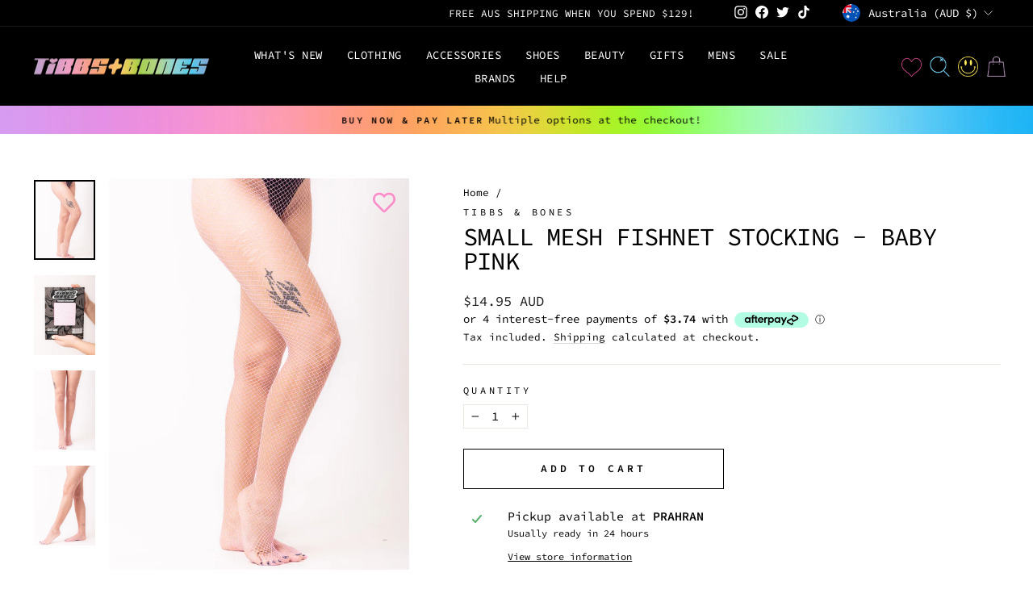

--- FILE ---
content_type: text/html; charset=utf-8
request_url: https://www.tibbsandbones.com/products/small-mesh-fishnet-stocking-baby-pink
body_size: 57017
content:
<!doctype html>
<html class="no-js" lang="en" dir="ltr">
<head>
  <!-- Google tag (gtag.js) -->
<script async src="https://www.googletagmanager.com/gtag/js?id=AW-749260137">
</script>
<script>
  window.dataLayer = window.dataLayer || [];
  function gtag(){dataLayer.push(arguments);}
  gtag('js', new Date());

  gtag('config', 'AW-749260137');
</script>
  <meta charset="utf-8">
  <meta http-equiv="X-UA-Compatible" content="IE=edge,chrome=1">
  <meta name="viewport" content="width=device-width,initial-scale=1">
  <meta name="theme-color" content="#111111">
  <link rel="canonical" href="https://www.tibbsandbones.com/products/small-mesh-fishnet-stocking-baby-pink">
  <link rel="preconnect" href="https://cdn.shopify.com" crossorigin>
  <link rel="preconnect" href="https://fonts.shopifycdn.com" crossorigin>
  <link rel="dns-prefetch" href="https://productreviews.shopifycdn.com">
  <link rel="dns-prefetch" href="https://ajax.googleapis.com">
  <link rel="dns-prefetch" href="https://maps.googleapis.com">
  <link rel="dns-prefetch" href="https://maps.gstatic.com"><link rel="shortcut icon" href="//www.tibbsandbones.com/cdn/shop/files/favicon6_32x32.png?v=1705639289" type="image/png" /><title>SMALL MESH FISHNET STOCKING - BABY PINK
&ndash; TIBBS &amp; BONES
</title>
<meta name="description" content="The necessity in everyones wardrobe - for festivals, a night out of styled with your fave day look! High quality, high waisted and highly needed! MATERIAL &amp;amp; DETAILS - Reinforced toe - Very high waist - Baby pink colour - Small mesh style SIZE &amp;amp; FIT - Super stretchy, fits all sizes"><meta property="og:site_name" content="TIBBS &amp; BONES">
  <meta property="og:url" content="https://www.tibbsandbones.com/products/small-mesh-fishnet-stocking-baby-pink">
  <meta property="og:title" content="SMALL MESH FISHNET STOCKING - BABY PINK">
  <meta property="og:type" content="product">
  <meta property="og:description" content="The necessity in everyones wardrobe - for festivals, a night out of styled with your fave day look! High quality, high waisted and highly needed! MATERIAL &amp;amp; DETAILS - Reinforced toe - Very high waist - Baby pink colour - Small mesh style SIZE &amp;amp; FIT - Super stretchy, fits all sizes"><meta property="og:image" content="http://www.tibbsandbones.com/cdn/shop/products/small-baby-pink1.jpg?v=1665539295">
    <meta property="og:image:secure_url" content="https://www.tibbsandbones.com/cdn/shop/products/small-baby-pink1.jpg?v=1665539295">
    <meta property="og:image:width" content="786">
    <meta property="og:image:height" content="1024"><meta name="twitter:site" content="@tibbsandbones">
  <meta name="twitter:card" content="summary_large_image">
  <meta name="twitter:title" content="SMALL MESH FISHNET STOCKING - BABY PINK">
  <meta name="twitter:description" content="The necessity in everyones wardrobe - for festivals, a night out of styled with your fave day look! High quality, high waisted and highly needed! MATERIAL &amp;amp; DETAILS - Reinforced toe - Very high waist - Baby pink colour - Small mesh style SIZE &amp;amp; FIT - Super stretchy, fits all sizes">
<style data-shopify>@font-face {
  font-family: "Source Code Pro";
  font-weight: 400;
  font-style: normal;
  font-display: swap;
  src: url("//www.tibbsandbones.com/cdn/fonts/source_code_pro/sourcecodepro_n4.057a1deeb017f07198e1e712ce5e03dbfb3c5dfa.woff2") format("woff2"),
       url("//www.tibbsandbones.com/cdn/fonts/source_code_pro/sourcecodepro_n4.9575234ffbb5a688fb454ab8c917c06259a52d9f.woff") format("woff");
}

  @font-face {
  font-family: "Source Code Pro";
  font-weight: 400;
  font-style: normal;
  font-display: swap;
  src: url("//www.tibbsandbones.com/cdn/fonts/source_code_pro/sourcecodepro_n4.057a1deeb017f07198e1e712ce5e03dbfb3c5dfa.woff2") format("woff2"),
       url("//www.tibbsandbones.com/cdn/fonts/source_code_pro/sourcecodepro_n4.9575234ffbb5a688fb454ab8c917c06259a52d9f.woff") format("woff");
}


  @font-face {
  font-family: "Source Code Pro";
  font-weight: 600;
  font-style: normal;
  font-display: swap;
  src: url("//www.tibbsandbones.com/cdn/fonts/source_code_pro/sourcecodepro_n6.ba90ea94b890edb85521b147a3a7fb9db347065d.woff2") format("woff2"),
       url("//www.tibbsandbones.com/cdn/fonts/source_code_pro/sourcecodepro_n6.69b1810d3be737f8880ab60e60c9dc451b01184f.woff") format("woff");
}

  @font-face {
  font-family: "Source Code Pro";
  font-weight: 400;
  font-style: italic;
  font-display: swap;
  src: url("//www.tibbsandbones.com/cdn/fonts/source_code_pro/sourcecodepro_i4.b8cda09af4d4f174115fd0dc19634de7831a3517.woff2") format("woff2"),
       url("//www.tibbsandbones.com/cdn/fonts/source_code_pro/sourcecodepro_i4.9c0f2d26552cac795ba59f85fe42a7b6838a81ac.woff") format("woff");
}

  @font-face {
  font-family: "Source Code Pro";
  font-weight: 600;
  font-style: italic;
  font-display: swap;
  src: url("//www.tibbsandbones.com/cdn/fonts/source_code_pro/sourcecodepro_i6.eea1a8a3ba79eaf9830c2d71562e991fb896fb5e.woff2") format("woff2"),
       url("//www.tibbsandbones.com/cdn/fonts/source_code_pro/sourcecodepro_i6.c490a8003c8e1576cf36eacc5cd0ab4908d97c0e.woff") format("woff");
}

</style><link href="//www.tibbsandbones.com/cdn/shop/t/44/assets/theme.css?v=134354736583462849551743480791" rel="stylesheet" type="text/css" media="all" />
<style data-shopify>:root {
    --typeHeaderPrimary: "Source Code Pro";
    --typeHeaderFallback: monospace;
    --typeHeaderSize: 36px;
    --typeHeaderWeight: 400;
    --typeHeaderLineHeight: 1;
    --typeHeaderSpacing: -0.025em;

    --typeBasePrimary:"Source Code Pro";
    --typeBaseFallback:monospace;
    --typeBaseSize: 15px;
    --typeBaseWeight: 400;
    --typeBaseSpacing: 0.0em;
    --typeBaseLineHeight: 1.2;

    --typeCollectionTitle: 20px;

    --iconWeight: 2px;
    --iconLinecaps: miter;

    
      --buttonRadius: 0px;
    

    --colorGridOverlayOpacity: 0.1;
  }

  .placeholder-content {
    background-image: linear-gradient(100deg, rgba(0,0,0,0) 40%, rgba(0, 0, 0, 0.0) 63%, rgba(0,0,0,0) 79%);
  }</style><link href="//www.tibbsandbones.com/cdn/shop/t/44/assets/custom.css?v=7066171963424175661766161067" rel="stylesheet" type="text/css" media="all" />
  <script>
    document.documentElement.className = document.documentElement.className.replace('no-js', 'js');

    window.theme = window.theme || {};
    theme.routes = {
      home: "/",
      cart: "/cart.js",
      cartPage: "/cart",
      cartAdd: "/cart/add.js",
      cartChange: "/cart/change.js",
      search: "/search",
      predictive_url: "/search/suggest"
    };
    theme.strings = {
      soldOut: "Sold Out",
      unavailable: "Unavailable",
      inStockLabel: "In stock, ready to ship",
      oneStockLabel: "Low stock - [count] item left",
      otherStockLabel: "Low stock - [count] items left",
      willNotShipUntil: "Ready to ship [date]",
      willBeInStockAfter: "Back in stock [date]",
      waitingForStock: "Inventory on the way",
      savePrice: "Save [saved_amount]",
      cartEmpty: "Your cart is currently empty.",
      cartTermsConfirmation: "You must agree with the terms and conditions of sales to check out",
      searchCollections: "Collections:",
      searchPages: "Pages:",
      searchArticles: "Articles:",
      productFrom: "from ",
      maxQuantity: "You can only have [quantity] of [title] in your cart."
    };
    theme.settings = {
      cartType: "drawer",
      isCustomerTemplate: false,
      moneyFormat: "\u003cspan class=money\u003e${{amount}} AUD\u003c\/span\u003e",
      saveType: "percent",
      productImageSize: "square",
      productImageCover: true,
      predictiveSearch: true,
      predictiveSearchType: "product,article,page,collection",
      predictiveSearchVendor: false,
      predictiveSearchPrice: false,
      quickView: true,
      themeName: 'Impulse',
      themeVersion: "7.2.0"
    };
  </script>

  <script>window.performance && window.performance.mark && window.performance.mark('shopify.content_for_header.start');</script><meta name="google-site-verification" content="u3aaWkJrapb5ycnxLa_JDnbHSzKGvQFE5j6-au2m2LI">
<meta id="shopify-digital-wallet" name="shopify-digital-wallet" content="/6464381/digital_wallets/dialog">
<meta name="shopify-checkout-api-token" content="6fe377030bb35437791a2da4cedc9699">
<meta id="in-context-paypal-metadata" data-shop-id="6464381" data-venmo-supported="false" data-environment="production" data-locale="en_US" data-paypal-v4="true" data-currency="AUD">
<link rel="alternate" type="application/json+oembed" href="https://www.tibbsandbones.com/products/small-mesh-fishnet-stocking-baby-pink.oembed">
<script async="async" src="/checkouts/internal/preloads.js?locale=en-AU"></script>
<link rel="preconnect" href="https://shop.app" crossorigin="anonymous">
<script async="async" src="https://shop.app/checkouts/internal/preloads.js?locale=en-AU&shop_id=6464381" crossorigin="anonymous"></script>
<script id="apple-pay-shop-capabilities" type="application/json">{"shopId":6464381,"countryCode":"AU","currencyCode":"AUD","merchantCapabilities":["supports3DS"],"merchantId":"gid:\/\/shopify\/Shop\/6464381","merchantName":"TIBBS \u0026 BONES","requiredBillingContactFields":["postalAddress","email","phone"],"requiredShippingContactFields":["postalAddress","email","phone"],"shippingType":"shipping","supportedNetworks":["visa","masterCard","amex","jcb"],"total":{"type":"pending","label":"TIBBS \u0026 BONES","amount":"1.00"},"shopifyPaymentsEnabled":true,"supportsSubscriptions":true}</script>
<script id="shopify-features" type="application/json">{"accessToken":"6fe377030bb35437791a2da4cedc9699","betas":["rich-media-storefront-analytics"],"domain":"www.tibbsandbones.com","predictiveSearch":true,"shopId":6464381,"locale":"en"}</script>
<script>var Shopify = Shopify || {};
Shopify.shop = "tibbs-bones.myshopify.com";
Shopify.locale = "en";
Shopify.currency = {"active":"AUD","rate":"1.0"};
Shopify.country = "AU";
Shopify.theme = {"name":"02\/04- NEW WEBSITE - MS Impulse Theme","id":136739618886,"schema_name":"Impulse","schema_version":"7.2.0","theme_store_id":857,"role":"main"};
Shopify.theme.handle = "null";
Shopify.theme.style = {"id":null,"handle":null};
Shopify.cdnHost = "www.tibbsandbones.com/cdn";
Shopify.routes = Shopify.routes || {};
Shopify.routes.root = "/";</script>
<script type="module">!function(o){(o.Shopify=o.Shopify||{}).modules=!0}(window);</script>
<script>!function(o){function n(){var o=[];function n(){o.push(Array.prototype.slice.apply(arguments))}return n.q=o,n}var t=o.Shopify=o.Shopify||{};t.loadFeatures=n(),t.autoloadFeatures=n()}(window);</script>
<script>
  window.ShopifyPay = window.ShopifyPay || {};
  window.ShopifyPay.apiHost = "shop.app\/pay";
  window.ShopifyPay.redirectState = null;
</script>
<script id="shop-js-analytics" type="application/json">{"pageType":"product"}</script>
<script defer="defer" async type="module" src="//www.tibbsandbones.com/cdn/shopifycloud/shop-js/modules/v2/client.init-shop-cart-sync_BT-GjEfc.en.esm.js"></script>
<script defer="defer" async type="module" src="//www.tibbsandbones.com/cdn/shopifycloud/shop-js/modules/v2/chunk.common_D58fp_Oc.esm.js"></script>
<script defer="defer" async type="module" src="//www.tibbsandbones.com/cdn/shopifycloud/shop-js/modules/v2/chunk.modal_xMitdFEc.esm.js"></script>
<script type="module">
  await import("//www.tibbsandbones.com/cdn/shopifycloud/shop-js/modules/v2/client.init-shop-cart-sync_BT-GjEfc.en.esm.js");
await import("//www.tibbsandbones.com/cdn/shopifycloud/shop-js/modules/v2/chunk.common_D58fp_Oc.esm.js");
await import("//www.tibbsandbones.com/cdn/shopifycloud/shop-js/modules/v2/chunk.modal_xMitdFEc.esm.js");

  window.Shopify.SignInWithShop?.initShopCartSync?.({"fedCMEnabled":true,"windoidEnabled":true});

</script>
<script>
  window.Shopify = window.Shopify || {};
  if (!window.Shopify.featureAssets) window.Shopify.featureAssets = {};
  window.Shopify.featureAssets['shop-js'] = {"shop-cart-sync":["modules/v2/client.shop-cart-sync_DZOKe7Ll.en.esm.js","modules/v2/chunk.common_D58fp_Oc.esm.js","modules/v2/chunk.modal_xMitdFEc.esm.js"],"init-fed-cm":["modules/v2/client.init-fed-cm_B6oLuCjv.en.esm.js","modules/v2/chunk.common_D58fp_Oc.esm.js","modules/v2/chunk.modal_xMitdFEc.esm.js"],"shop-cash-offers":["modules/v2/client.shop-cash-offers_D2sdYoxE.en.esm.js","modules/v2/chunk.common_D58fp_Oc.esm.js","modules/v2/chunk.modal_xMitdFEc.esm.js"],"shop-login-button":["modules/v2/client.shop-login-button_QeVjl5Y3.en.esm.js","modules/v2/chunk.common_D58fp_Oc.esm.js","modules/v2/chunk.modal_xMitdFEc.esm.js"],"pay-button":["modules/v2/client.pay-button_DXTOsIq6.en.esm.js","modules/v2/chunk.common_D58fp_Oc.esm.js","modules/v2/chunk.modal_xMitdFEc.esm.js"],"shop-button":["modules/v2/client.shop-button_DQZHx9pm.en.esm.js","modules/v2/chunk.common_D58fp_Oc.esm.js","modules/v2/chunk.modal_xMitdFEc.esm.js"],"avatar":["modules/v2/client.avatar_BTnouDA3.en.esm.js"],"init-windoid":["modules/v2/client.init-windoid_CR1B-cfM.en.esm.js","modules/v2/chunk.common_D58fp_Oc.esm.js","modules/v2/chunk.modal_xMitdFEc.esm.js"],"init-shop-for-new-customer-accounts":["modules/v2/client.init-shop-for-new-customer-accounts_C_vY_xzh.en.esm.js","modules/v2/client.shop-login-button_QeVjl5Y3.en.esm.js","modules/v2/chunk.common_D58fp_Oc.esm.js","modules/v2/chunk.modal_xMitdFEc.esm.js"],"init-shop-email-lookup-coordinator":["modules/v2/client.init-shop-email-lookup-coordinator_BI7n9ZSv.en.esm.js","modules/v2/chunk.common_D58fp_Oc.esm.js","modules/v2/chunk.modal_xMitdFEc.esm.js"],"init-shop-cart-sync":["modules/v2/client.init-shop-cart-sync_BT-GjEfc.en.esm.js","modules/v2/chunk.common_D58fp_Oc.esm.js","modules/v2/chunk.modal_xMitdFEc.esm.js"],"shop-toast-manager":["modules/v2/client.shop-toast-manager_DiYdP3xc.en.esm.js","modules/v2/chunk.common_D58fp_Oc.esm.js","modules/v2/chunk.modal_xMitdFEc.esm.js"],"init-customer-accounts":["modules/v2/client.init-customer-accounts_D9ZNqS-Q.en.esm.js","modules/v2/client.shop-login-button_QeVjl5Y3.en.esm.js","modules/v2/chunk.common_D58fp_Oc.esm.js","modules/v2/chunk.modal_xMitdFEc.esm.js"],"init-customer-accounts-sign-up":["modules/v2/client.init-customer-accounts-sign-up_iGw4briv.en.esm.js","modules/v2/client.shop-login-button_QeVjl5Y3.en.esm.js","modules/v2/chunk.common_D58fp_Oc.esm.js","modules/v2/chunk.modal_xMitdFEc.esm.js"],"shop-follow-button":["modules/v2/client.shop-follow-button_CqMgW2wH.en.esm.js","modules/v2/chunk.common_D58fp_Oc.esm.js","modules/v2/chunk.modal_xMitdFEc.esm.js"],"checkout-modal":["modules/v2/client.checkout-modal_xHeaAweL.en.esm.js","modules/v2/chunk.common_D58fp_Oc.esm.js","modules/v2/chunk.modal_xMitdFEc.esm.js"],"shop-login":["modules/v2/client.shop-login_D91U-Q7h.en.esm.js","modules/v2/chunk.common_D58fp_Oc.esm.js","modules/v2/chunk.modal_xMitdFEc.esm.js"],"lead-capture":["modules/v2/client.lead-capture_BJmE1dJe.en.esm.js","modules/v2/chunk.common_D58fp_Oc.esm.js","modules/v2/chunk.modal_xMitdFEc.esm.js"],"payment-terms":["modules/v2/client.payment-terms_Ci9AEqFq.en.esm.js","modules/v2/chunk.common_D58fp_Oc.esm.js","modules/v2/chunk.modal_xMitdFEc.esm.js"]};
</script>
<script>(function() {
  var isLoaded = false;
  function asyncLoad() {
    if (isLoaded) return;
    isLoaded = true;
    var urls = ["https:\/\/chimpstatic.com\/mcjs-connected\/js\/users\/36c06f248c1bdd74e6c2943ea\/1b2dbcdc8c86928cc29009ae9.js?shop=tibbs-bones.myshopify.com","https:\/\/wishlisthero-assets.revampco.com\/store-front\/bundle2.js?shop=tibbs-bones.myshopify.com","https:\/\/s3.eu-west-1.amazonaws.com\/production-klarna-il-shopify-osm\/259276dac6e66e514c30afed620b50614997523d\/tibbs-bones.myshopify.com-1743597960257.js?shop=tibbs-bones.myshopify.com"];
    for (var i = 0; i < urls.length; i++) {
      var s = document.createElement('script');
      s.type = 'text/javascript';
      s.async = true;
      s.src = urls[i];
      var x = document.getElementsByTagName('script')[0];
      x.parentNode.insertBefore(s, x);
    }
  };
  if(window.attachEvent) {
    window.attachEvent('onload', asyncLoad);
  } else {
    window.addEventListener('load', asyncLoad, false);
  }
})();</script>
<script id="__st">var __st={"a":6464381,"offset":39600,"reqid":"345e5fc7-14b8-4bf2-8015-3c1407fea580-1769072480","pageurl":"www.tibbsandbones.com\/products\/small-mesh-fishnet-stocking-baby-pink","u":"55e737cb3b5c","p":"product","rtyp":"product","rid":10547694150};</script>
<script>window.ShopifyPaypalV4VisibilityTracking = true;</script>
<script id="captcha-bootstrap">!function(){'use strict';const t='contact',e='account',n='new_comment',o=[[t,t],['blogs',n],['comments',n],[t,'customer']],c=[[e,'customer_login'],[e,'guest_login'],[e,'recover_customer_password'],[e,'create_customer']],r=t=>t.map((([t,e])=>`form[action*='/${t}']:not([data-nocaptcha='true']) input[name='form_type'][value='${e}']`)).join(','),a=t=>()=>t?[...document.querySelectorAll(t)].map((t=>t.form)):[];function s(){const t=[...o],e=r(t);return a(e)}const i='password',u='form_key',d=['recaptcha-v3-token','g-recaptcha-response','h-captcha-response',i],f=()=>{try{return window.sessionStorage}catch{return}},m='__shopify_v',_=t=>t.elements[u];function p(t,e,n=!1){try{const o=window.sessionStorage,c=JSON.parse(o.getItem(e)),{data:r}=function(t){const{data:e,action:n}=t;return t[m]||n?{data:e,action:n}:{data:t,action:n}}(c);for(const[e,n]of Object.entries(r))t.elements[e]&&(t.elements[e].value=n);n&&o.removeItem(e)}catch(o){console.error('form repopulation failed',{error:o})}}const l='form_type',E='cptcha';function T(t){t.dataset[E]=!0}const w=window,h=w.document,L='Shopify',v='ce_forms',y='captcha';let A=!1;((t,e)=>{const n=(g='f06e6c50-85a8-45c8-87d0-21a2b65856fe',I='https://cdn.shopify.com/shopifycloud/storefront-forms-hcaptcha/ce_storefront_forms_captcha_hcaptcha.v1.5.2.iife.js',D={infoText:'Protected by hCaptcha',privacyText:'Privacy',termsText:'Terms'},(t,e,n)=>{const o=w[L][v],c=o.bindForm;if(c)return c(t,g,e,D).then(n);var r;o.q.push([[t,g,e,D],n]),r=I,A||(h.body.append(Object.assign(h.createElement('script'),{id:'captcha-provider',async:!0,src:r})),A=!0)});var g,I,D;w[L]=w[L]||{},w[L][v]=w[L][v]||{},w[L][v].q=[],w[L][y]=w[L][y]||{},w[L][y].protect=function(t,e){n(t,void 0,e),T(t)},Object.freeze(w[L][y]),function(t,e,n,w,h,L){const[v,y,A,g]=function(t,e,n){const i=e?o:[],u=t?c:[],d=[...i,...u],f=r(d),m=r(i),_=r(d.filter((([t,e])=>n.includes(e))));return[a(f),a(m),a(_),s()]}(w,h,L),I=t=>{const e=t.target;return e instanceof HTMLFormElement?e:e&&e.form},D=t=>v().includes(t);t.addEventListener('submit',(t=>{const e=I(t);if(!e)return;const n=D(e)&&!e.dataset.hcaptchaBound&&!e.dataset.recaptchaBound,o=_(e),c=g().includes(e)&&(!o||!o.value);(n||c)&&t.preventDefault(),c&&!n&&(function(t){try{if(!f())return;!function(t){const e=f();if(!e)return;const n=_(t);if(!n)return;const o=n.value;o&&e.removeItem(o)}(t);const e=Array.from(Array(32),(()=>Math.random().toString(36)[2])).join('');!function(t,e){_(t)||t.append(Object.assign(document.createElement('input'),{type:'hidden',name:u})),t.elements[u].value=e}(t,e),function(t,e){const n=f();if(!n)return;const o=[...t.querySelectorAll(`input[type='${i}']`)].map((({name:t})=>t)),c=[...d,...o],r={};for(const[a,s]of new FormData(t).entries())c.includes(a)||(r[a]=s);n.setItem(e,JSON.stringify({[m]:1,action:t.action,data:r}))}(t,e)}catch(e){console.error('failed to persist form',e)}}(e),e.submit())}));const S=(t,e)=>{t&&!t.dataset[E]&&(n(t,e.some((e=>e===t))),T(t))};for(const o of['focusin','change'])t.addEventListener(o,(t=>{const e=I(t);D(e)&&S(e,y())}));const B=e.get('form_key'),M=e.get(l),P=B&&M;t.addEventListener('DOMContentLoaded',(()=>{const t=y();if(P)for(const e of t)e.elements[l].value===M&&p(e,B);[...new Set([...A(),...v().filter((t=>'true'===t.dataset.shopifyCaptcha))])].forEach((e=>S(e,t)))}))}(h,new URLSearchParams(w.location.search),n,t,e,['guest_login'])})(!0,!0)}();</script>
<script integrity="sha256-4kQ18oKyAcykRKYeNunJcIwy7WH5gtpwJnB7kiuLZ1E=" data-source-attribution="shopify.loadfeatures" defer="defer" src="//www.tibbsandbones.com/cdn/shopifycloud/storefront/assets/storefront/load_feature-a0a9edcb.js" crossorigin="anonymous"></script>
<script crossorigin="anonymous" defer="defer" src="//www.tibbsandbones.com/cdn/shopifycloud/storefront/assets/shopify_pay/storefront-65b4c6d7.js?v=20250812"></script>
<script data-source-attribution="shopify.dynamic_checkout.dynamic.init">var Shopify=Shopify||{};Shopify.PaymentButton=Shopify.PaymentButton||{isStorefrontPortableWallets:!0,init:function(){window.Shopify.PaymentButton.init=function(){};var t=document.createElement("script");t.src="https://www.tibbsandbones.com/cdn/shopifycloud/portable-wallets/latest/portable-wallets.en.js",t.type="module",document.head.appendChild(t)}};
</script>
<script data-source-attribution="shopify.dynamic_checkout.buyer_consent">
  function portableWalletsHideBuyerConsent(e){var t=document.getElementById("shopify-buyer-consent"),n=document.getElementById("shopify-subscription-policy-button");t&&n&&(t.classList.add("hidden"),t.setAttribute("aria-hidden","true"),n.removeEventListener("click",e))}function portableWalletsShowBuyerConsent(e){var t=document.getElementById("shopify-buyer-consent"),n=document.getElementById("shopify-subscription-policy-button");t&&n&&(t.classList.remove("hidden"),t.removeAttribute("aria-hidden"),n.addEventListener("click",e))}window.Shopify?.PaymentButton&&(window.Shopify.PaymentButton.hideBuyerConsent=portableWalletsHideBuyerConsent,window.Shopify.PaymentButton.showBuyerConsent=portableWalletsShowBuyerConsent);
</script>
<script>
  function portableWalletsCleanup(e){e&&e.src&&console.error("Failed to load portable wallets script "+e.src);var t=document.querySelectorAll("shopify-accelerated-checkout .shopify-payment-button__skeleton, shopify-accelerated-checkout-cart .wallet-cart-button__skeleton"),e=document.getElementById("shopify-buyer-consent");for(let e=0;e<t.length;e++)t[e].remove();e&&e.remove()}function portableWalletsNotLoadedAsModule(e){e instanceof ErrorEvent&&"string"==typeof e.message&&e.message.includes("import.meta")&&"string"==typeof e.filename&&e.filename.includes("portable-wallets")&&(window.removeEventListener("error",portableWalletsNotLoadedAsModule),window.Shopify.PaymentButton.failedToLoad=e,"loading"===document.readyState?document.addEventListener("DOMContentLoaded",window.Shopify.PaymentButton.init):window.Shopify.PaymentButton.init())}window.addEventListener("error",portableWalletsNotLoadedAsModule);
</script>

<script type="module" src="https://www.tibbsandbones.com/cdn/shopifycloud/portable-wallets/latest/portable-wallets.en.js" onError="portableWalletsCleanup(this)" crossorigin="anonymous"></script>
<script nomodule>
  document.addEventListener("DOMContentLoaded", portableWalletsCleanup);
</script>

<link id="shopify-accelerated-checkout-styles" rel="stylesheet" media="screen" href="https://www.tibbsandbones.com/cdn/shopifycloud/portable-wallets/latest/accelerated-checkout-backwards-compat.css" crossorigin="anonymous">
<style id="shopify-accelerated-checkout-cart">
        #shopify-buyer-consent {
  margin-top: 1em;
  display: inline-block;
  width: 100%;
}

#shopify-buyer-consent.hidden {
  display: none;
}

#shopify-subscription-policy-button {
  background: none;
  border: none;
  padding: 0;
  text-decoration: underline;
  font-size: inherit;
  cursor: pointer;
}

#shopify-subscription-policy-button::before {
  box-shadow: none;
}

      </style>

<script>window.performance && window.performance.mark && window.performance.mark('shopify.content_for_header.end');</script>

  <script src="//www.tibbsandbones.com/cdn/shop/t/44/assets/vendor-scripts-v11.js" defer="defer"></script><link rel="stylesheet" href="//www.tibbsandbones.com/cdn/shop/t/44/assets/country-flags.css"><script src="//www.tibbsandbones.com/cdn/shop/t/44/assets/theme.js?v=95933296080004794351743479890" defer="defer"></script>
  
<!-- BEGIN app block: shopify://apps/simprosys-google-shopping-feed/blocks/core_settings_block/1f0b859e-9fa6-4007-97e8-4513aff5ff3b --><!-- BEGIN: GSF App Core Tags & Scripts by Simprosys Google Shopping Feed -->









<!-- END: GSF App Core Tags & Scripts by Simprosys Google Shopping Feed -->
<!-- END app block --><!-- BEGIN app block: shopify://apps/wishlist-hero/blocks/app-embed/a9a5079b-59e8-47cb-b659-ecf1c60b9b72 -->


  <script type="application/json" id="WH-ProductJson-product-template">
    {"id":10547694150,"title":"SMALL MESH FISHNET STOCKING - BABY PINK","handle":"small-mesh-fishnet-stocking-baby-pink","description":"\u003cp\u003eThe necessity in everyones wardrobe - for festivals, a night out of styled with your fave day look! High quality, high waisted and highly needed!\u003c\/p\u003e\n\u003cp\u003e\u003cstrong data-mce-fragment=\"1\"\u003eMATERIAL \u0026amp; DETAILS\u003c\/strong\u003e\u003c\/p\u003e\n\u003cp\u003e- Reinforced toe\u003c\/p\u003e\n\u003cp\u003e- Very high waist\u003c\/p\u003e\n\u003cp\u003e- Baby pink colour\u003c\/p\u003e\n\u003cp\u003e- Small mesh style\u003c\/p\u003e\n\u003cp\u003e\u003cstrong data-mce-fragment=\"1\"\u003eSIZE \u0026amp; FIT\u003c\/strong\u003e\u003c\/p\u003e\n\u003cp\u003e\u003cspan\u003e- Super stretchy, fits all sizes\u003c\/span\u003e\u003cbr\u003e\u003c\/p\u003e","published_at":"2021-03-31T15:41:44+11:00","created_at":"2017-05-02T14:02:14+10:00","vendor":"Tibbs \u0026 Bones","type":"Stocking","tags":["baby pink fishnets","BLACK FRIDAY 2024","BLACK-FRIDAY-2025","BOXING DAY 2024","BOXING-DAY-2025","DISCOUNT APPLIES","EOFY 2025","FISH NET","fish net tights","fish nets","FISHNET STOCKINGS","fishnets","HALLOWEEN-2025-DISCOUNT","mesh","pink fish net","pink fish nets","PINK FISHNETS"],"price":1495,"price_min":1495,"price_max":1495,"available":true,"price_varies":false,"compare_at_price":null,"compare_at_price_min":0,"compare_at_price_max":0,"compare_at_price_varies":false,"variants":[{"id":42512819398,"title":"Default Title","option1":"Default Title","option2":null,"option3":null,"sku":"","requires_shipping":true,"taxable":true,"featured_image":null,"available":true,"name":"SMALL MESH FISHNET STOCKING - BABY PINK","public_title":null,"options":["Default Title"],"price":1495,"weight":0,"compare_at_price":null,"inventory_quantity":7,"inventory_management":"shopify","inventory_policy":"deny","barcode":"60719398","requires_selling_plan":false,"selling_plan_allocations":[]}],"images":["\/\/www.tibbsandbones.com\/cdn\/shop\/products\/small-baby-pink1.jpg?v=1665539295","\/\/www.tibbsandbones.com\/cdn\/shop\/products\/small-baby-pink.jpg?v=1665539295","\/\/www.tibbsandbones.com\/cdn\/shop\/products\/small-baby-pink3.jpg?v=1665539265","\/\/www.tibbsandbones.com\/cdn\/shop\/products\/small-baby-pink2.jpg?v=1665539264"],"featured_image":"\/\/www.tibbsandbones.com\/cdn\/shop\/products\/small-baby-pink1.jpg?v=1665539295","options":["Title"],"media":[{"alt":null,"id":21972984889414,"position":1,"preview_image":{"aspect_ratio":0.768,"height":1024,"width":786,"src":"\/\/www.tibbsandbones.com\/cdn\/shop\/products\/small-baby-pink1.jpg?v=1665539295"},"aspect_ratio":0.768,"height":1024,"media_type":"image","src":"\/\/www.tibbsandbones.com\/cdn\/shop\/products\/small-baby-pink1.jpg?v=1665539295","width":786},{"alt":null,"id":21972984856646,"position":2,"preview_image":{"aspect_ratio":0.768,"height":1024,"width":786,"src":"\/\/www.tibbsandbones.com\/cdn\/shop\/products\/small-baby-pink.jpg?v=1665539295"},"aspect_ratio":0.768,"height":1024,"media_type":"image","src":"\/\/www.tibbsandbones.com\/cdn\/shop\/products\/small-baby-pink.jpg?v=1665539295","width":786},{"alt":null,"id":21972984922182,"position":3,"preview_image":{"aspect_ratio":0.768,"height":1024,"width":786,"src":"\/\/www.tibbsandbones.com\/cdn\/shop\/products\/small-baby-pink3.jpg?v=1665539265"},"aspect_ratio":0.768,"height":1024,"media_type":"image","src":"\/\/www.tibbsandbones.com\/cdn\/shop\/products\/small-baby-pink3.jpg?v=1665539265","width":786},{"alt":null,"id":21972984954950,"position":4,"preview_image":{"aspect_ratio":0.768,"height":1024,"width":786,"src":"\/\/www.tibbsandbones.com\/cdn\/shop\/products\/small-baby-pink2.jpg?v=1665539264"},"aspect_ratio":0.768,"height":1024,"media_type":"image","src":"\/\/www.tibbsandbones.com\/cdn\/shop\/products\/small-baby-pink2.jpg?v=1665539264","width":786}],"requires_selling_plan":false,"selling_plan_groups":[],"content":"\u003cp\u003eThe necessity in everyones wardrobe - for festivals, a night out of styled with your fave day look! High quality, high waisted and highly needed!\u003c\/p\u003e\n\u003cp\u003e\u003cstrong data-mce-fragment=\"1\"\u003eMATERIAL \u0026amp; DETAILS\u003c\/strong\u003e\u003c\/p\u003e\n\u003cp\u003e- Reinforced toe\u003c\/p\u003e\n\u003cp\u003e- Very high waist\u003c\/p\u003e\n\u003cp\u003e- Baby pink colour\u003c\/p\u003e\n\u003cp\u003e- Small mesh style\u003c\/p\u003e\n\u003cp\u003e\u003cstrong data-mce-fragment=\"1\"\u003eSIZE \u0026amp; FIT\u003c\/strong\u003e\u003c\/p\u003e\n\u003cp\u003e\u003cspan\u003e- Super stretchy, fits all sizes\u003c\/span\u003e\u003cbr\u003e\u003c\/p\u003e"}
  </script>

<script type="text/javascript">
  
    window.wishlisthero_buttonProdPageClasses = [];
  
  
    window.wishlisthero_cartDotClasses = [];
  
</script>
<!-- BEGIN app snippet: extraStyles -->

<style>
  .wishlisthero-floating {
    position: absolute;
    top: 5px;
    z-index: 21;
    border-radius: 100%;
    width: fit-content;
    right: 5px;
    left: auto;
    &.wlh-left-btn {
      left: 5px !important;
      right: auto !important;
    }
    &.wlh-right-btn {
      right: 5px !important;
      left: auto !important;
    }
    
  }
  @media(min-width:1300px) {
    .product-item__link.product-item__image--margins .wishlisthero-floating, {
      
        left: 50% !important;
        margin-left: -295px;
      
    }
  }
  .MuiTypography-h1,.MuiTypography-h2,.MuiTypography-h3,.MuiTypography-h4,.MuiTypography-h5,.MuiTypography-h6,.MuiButton-root,.MuiCardHeader-title a {
    font-family: ,  !important;
  }
</style>




<link rel='stylesheet' type='text/css' media='screen' href='https://cdn.shopify.com/extensions/019badc7-12fe-783e-9dfe-907190f91114/wishlist-hero-81/assets/LeftBtn-collection-view.css'>



<!-- END app snippet -->
<!-- BEGIN app snippet: renderAssets -->

  <link rel="preload" href="https://cdn.shopify.com/extensions/019badc7-12fe-783e-9dfe-907190f91114/wishlist-hero-81/assets/Impulse.css" as="style" onload="this.onload=null;this.rel='stylesheet'">
  <noscript><link href="//cdn.shopify.com/extensions/019badc7-12fe-783e-9dfe-907190f91114/wishlist-hero-81/assets/Impulse.css" rel="stylesheet" type="text/css" media="all" /></noscript>
  <script defer src="https://cdn.shopify.com/extensions/019badc7-12fe-783e-9dfe-907190f91114/wishlist-hero-81/assets/Impulse.js"></script>
  <!-- END app snippet -->


<script type="text/javascript">
  try{
  
    var scr_bdl_path = "https://cdn.shopify.com/extensions/019badc7-12fe-783e-9dfe-907190f91114/wishlist-hero-81/assets/bundle2.js";
    window._wh_asset_path = scr_bdl_path.substring(0,scr_bdl_path.lastIndexOf("/")) + "/";
  

  }catch(e){ console.log(e)}
  try{

  
    window.WishListHero_setting = {"ButtonColor":"rgba(252, 130, 197, 1)","IconColor":"rgba(255, 255, 255, 1)","IconType":"Heart","ButtonTextBeforeAdding":"ADD TO WISHLIST","ButtonTextAfterAdding":"ADDED TO WISHLIST","AnimationAfterAddition":"Flip and rotate","ButtonTextAddToCart":"ADD TO CART","ButtonTextOutOfStock":"OUT OF STOCK ☹","ButtonTextAddAllToCart":"ADD ALL TO CART","ButtonTextRemoveAllToCart":"REMOVE ALL FROM WISHLIST","AddedProductNotificationText":"Yas! You've added this item to your wishlist","AddedProductToCartNotificationText":"Yaas!! You have added this item to your cart.","ViewCartLinkText":"View Cart","SharePopup_TitleText":"⊹₊ Share My wishlist ₊ ⊹","SharePopup_shareBtnText":"Share","SharePopup_shareHederText":"Share on Social Networks","SharePopup_shareCopyText":"Or copy Wishlist link to share","SharePopup_shareCancelBtnText":"cancel","SharePopup_shareCopyBtnText":"copy","SharePopup_shareCopiedText":"Copied","SendEMailPopup_BtnText":"send email","SendEMailPopup_FromText":"From Name","SendEMailPopup_ToText":"To email","SendEMailPopup_BodyText":"~ type your message here ~","SendEMailPopup_SendBtnText":"send","SendEMailPopup_SendNotificationText":"email sent successfully \u003c3","SendEMailPopup_TitleText":"Send My Wislist via Email","AddProductMessageText":"Are you sure you want to add all items to cart ?","RemoveProductMessageText":"Are you sure you want to remove this item from your wishlist ?","RemoveAllProductMessageText":"Are you sure you want to remove all items from your wishlist ?","RemovedProductNotificationText":"Product removed from wishlist successfully","AddAllOutOfStockProductNotificationText":"There seems to have been an issue adding items to cart, please try again later","RemovePopupOkText":"ok","RemovePopup_HeaderText":"ARE YOU SURE?","ViewWishlistText":"View wishlist","EmptyWishlistText":"there are no items in this wishlist","BuyNowButtonText":"Buy Now","BuyNowButtonColor":"rgb(212, 173, 255)","BuyNowTextButtonColor":"rgb(255, 255, 255)","Wishlist_Title":"⊹₊❤︎ My Wishlist ❤︎₊ ⊹","WishlistHeaderTitleAlignment":"Left","WishlistProductImageSize":"Normal","PriceColor":"rgba(184, 104, 255, 1)","HeaderFontSize":"30","PriceFontSize":"18","ProductNameFontSize":"16","LaunchPointType":"header_menu","DisplayWishlistAs":"popup_window","DisplayButtonAs":"icon_only","PopupSize":"md","HideAddToCartButton":false,"NoRedirectAfterAddToCart":false,"DisableGuestCustomer":true,"LoginPopupContent":"Sign into your account to add to your wishlist!","LoginPopupLoginBtnText":"Login \/ Sign Up","LoginPopupContentFontSize":"20","NotificationPopupPosition":"right","WishlistButtonTextColor":"rgba(255, 255, 255, 1)","EnableRemoveFromWishlistAfterAddButtonText":"REMOVE FROM WISHLIST","_id":"6433a60db1f39b426a2104a6","EnableCollection":false,"EnableShare":true,"RemovePowerBy":true,"EnableFBPixel":false,"DisapleApp":false,"FloatPointPossition":"bottom_right","HeartStateToggle":true,"HeaderMenuItemsIndicator":true,"EnableRemoveFromWishlistAfterAdd":true,"CollectionViewAddedToWishlistIconBackgroundColor":"rgba(255, 255, 255, 0)","CollectionViewAddedToWishlistIconColor":"rgba(252, 130, 197, 1)","CollectionViewIconBackgroundColor":"rgba(255, 255, 255, 0)","CollectionViewIconColor":"rgba(252, 130, 197, 1)","ThrdParty_Trans_active":false,"CollectionViewIconPlacment":"Left","IconTypeNum":"1","ShareViaEmailSubject":"##wishlist_hero_share_email_customer_name## shared their wishlist with you!","Shop":"tibbs-bones.myshopify.com","shop":"tibbs-bones.myshopify.com","Status":"Active","Plan":"GOLD"};
    if(typeof(window.WishListHero_setting_theme_override) != "undefined"){
                                                                                window.WishListHero_setting = {
                                                                                    ...window.WishListHero_setting,
                                                                                    ...window.WishListHero_setting_theme_override
                                                                                };
                                                                            }
                                                                            // Done

  

  }catch(e){ console.error('Error loading config',e); }
</script>


  <script src="https://cdn.shopify.com/extensions/019badc7-12fe-783e-9dfe-907190f91114/wishlist-hero-81/assets/bundle2.js" defer></script>



<script type="text/javascript">
  if (!window.__wishlistHeroArriveScriptLoaded) {
    window.__wishlistHeroArriveScriptLoaded = true;
    function wh_loadScript(scriptUrl) {
      const script = document.createElement('script'); script.src = scriptUrl;
      document.body.appendChild(script);
      return new Promise((res, rej) => { script.onload = function () { res(); }; script.onerror = function () { rej(); } });
    }
  }
  document.addEventListener("DOMContentLoaded", () => {
      wh_loadScript('https://cdn.shopify.com/extensions/019badc7-12fe-783e-9dfe-907190f91114/wishlist-hero-81/assets/arrive.min.js').then(function () {
          document.arrive('.wishlist-hero-custom-button', function (wishlistButton) {
              var ev = new
                  CustomEvent('wishlist-hero-add-to-custom-element', { detail: wishlistButton }); document.dispatchEvent(ev);
          });
      });
  });
</script>


<!-- BEGIN app snippet: TransArray -->
<script>
  window.WLH_reload_translations = function() {
    let _wlh_res = {};
    if (window.WishListHero_setting && window.WishListHero_setting['ThrdParty_Trans_active']) {

      
        

        window.WishListHero_setting["ButtonTextBeforeAdding"] = "";
        _wlh_res["ButtonTextBeforeAdding"] = "";
        

        window.WishListHero_setting["ButtonTextAfterAdding"] = "";
        _wlh_res["ButtonTextAfterAdding"] = "";
        

        window.WishListHero_setting["ButtonTextAddToCart"] = "";
        _wlh_res["ButtonTextAddToCart"] = "";
        

        window.WishListHero_setting["ButtonTextOutOfStock"] = "";
        _wlh_res["ButtonTextOutOfStock"] = "";
        

        window.WishListHero_setting["ButtonTextAddAllToCart"] = "";
        _wlh_res["ButtonTextAddAllToCart"] = "";
        

        window.WishListHero_setting["ButtonTextRemoveAllToCart"] = "";
        _wlh_res["ButtonTextRemoveAllToCart"] = "";
        

        window.WishListHero_setting["AddedProductNotificationText"] = "";
        _wlh_res["AddedProductNotificationText"] = "";
        

        window.WishListHero_setting["AddedProductToCartNotificationText"] = "";
        _wlh_res["AddedProductToCartNotificationText"] = "";
        

        window.WishListHero_setting["ViewCartLinkText"] = "";
        _wlh_res["ViewCartLinkText"] = "";
        

        window.WishListHero_setting["SharePopup_TitleText"] = "";
        _wlh_res["SharePopup_TitleText"] = "";
        

        window.WishListHero_setting["SharePopup_shareBtnText"] = "";
        _wlh_res["SharePopup_shareBtnText"] = "";
        

        window.WishListHero_setting["SharePopup_shareHederText"] = "";
        _wlh_res["SharePopup_shareHederText"] = "";
        

        window.WishListHero_setting["SharePopup_shareCopyText"] = "";
        _wlh_res["SharePopup_shareCopyText"] = "";
        

        window.WishListHero_setting["SharePopup_shareCancelBtnText"] = "";
        _wlh_res["SharePopup_shareCancelBtnText"] = "";
        

        window.WishListHero_setting["SharePopup_shareCopyBtnText"] = "";
        _wlh_res["SharePopup_shareCopyBtnText"] = "";
        

        window.WishListHero_setting["SendEMailPopup_BtnText"] = "";
        _wlh_res["SendEMailPopup_BtnText"] = "";
        

        window.WishListHero_setting["SendEMailPopup_FromText"] = "";
        _wlh_res["SendEMailPopup_FromText"] = "";
        

        window.WishListHero_setting["SendEMailPopup_ToText"] = "";
        _wlh_res["SendEMailPopup_ToText"] = "";
        

        window.WishListHero_setting["SendEMailPopup_BodyText"] = "";
        _wlh_res["SendEMailPopup_BodyText"] = "";
        

        window.WishListHero_setting["SendEMailPopup_SendBtnText"] = "";
        _wlh_res["SendEMailPopup_SendBtnText"] = "";
        

        window.WishListHero_setting["SendEMailPopup_SendNotificationText"] = "";
        _wlh_res["SendEMailPopup_SendNotificationText"] = "";
        

        window.WishListHero_setting["SendEMailPopup_TitleText"] = "";
        _wlh_res["SendEMailPopup_TitleText"] = "";
        

        window.WishListHero_setting["AddProductMessageText"] = "";
        _wlh_res["AddProductMessageText"] = "";
        

        window.WishListHero_setting["RemoveProductMessageText"] = "";
        _wlh_res["RemoveProductMessageText"] = "";
        

        window.WishListHero_setting["RemoveAllProductMessageText"] = "";
        _wlh_res["RemoveAllProductMessageText"] = "";
        

        window.WishListHero_setting["RemovedProductNotificationText"] = "";
        _wlh_res["RemovedProductNotificationText"] = "";
        

        window.WishListHero_setting["AddAllOutOfStockProductNotificationText"] = "";
        _wlh_res["AddAllOutOfStockProductNotificationText"] = "";
        

        window.WishListHero_setting["RemovePopupOkText"] = "";
        _wlh_res["RemovePopupOkText"] = "";
        

        window.WishListHero_setting["RemovePopup_HeaderText"] = "";
        _wlh_res["RemovePopup_HeaderText"] = "";
        

        window.WishListHero_setting["ViewWishlistText"] = "";
        _wlh_res["ViewWishlistText"] = "";
        

        window.WishListHero_setting["EmptyWishlistText"] = "";
        _wlh_res["EmptyWishlistText"] = "";
        

        window.WishListHero_setting["BuyNowButtonText"] = "";
        _wlh_res["BuyNowButtonText"] = "";
        

        window.WishListHero_setting["Wishlist_Title"] = "";
        _wlh_res["Wishlist_Title"] = "";
        

        window.WishListHero_setting["LoginPopupContent"] = "";
        _wlh_res["LoginPopupContent"] = "";
        

        window.WishListHero_setting["LoginPopupLoginBtnText"] = "";
        _wlh_res["LoginPopupLoginBtnText"] = "";
        

        window.WishListHero_setting["EnableRemoveFromWishlistAfterAddButtonText"] = "";
        _wlh_res["EnableRemoveFromWishlistAfterAddButtonText"] = "";
        

        window.WishListHero_setting["LowStockEmailSubject"] = "";
        _wlh_res["LowStockEmailSubject"] = "";
        

        window.WishListHero_setting["OnSaleEmailSubject"] = "";
        _wlh_res["OnSaleEmailSubject"] = "";
        

        window.WishListHero_setting["SharePopup_shareCopiedText"] = "";
        _wlh_res["SharePopup_shareCopiedText"] = "";
    }
    return _wlh_res;
  }
  window.WLH_reload_translations();
</script><!-- END app snippet -->
<style>

@media (max-width: 768px){
.site-nav__link--icon .wlh-icon-heart-empty{
width: 75% !important;
}
}

#wishlist-hero-product-page-button{
position: absolute;
    z-index: 2;
     right: 5px;
top: 0px;
    width: 60px;
}

#wishlist-hero-product-page-button button{
min-width: unset !important;
}

#wishlist-hero-product-page-button svg{
font-size: 28px;
}

</style>
<!-- END app block --><script src="https://cdn.shopify.com/extensions/62e34f13-f8bb-404b-a7f6-57a5058a9a3d/sc-back-in-stock-15/assets/sc-bis-index.js" type="text/javascript" defer="defer"></script>
<link href="https://monorail-edge.shopifysvc.com" rel="dns-prefetch">
<script>(function(){if ("sendBeacon" in navigator && "performance" in window) {try {var session_token_from_headers = performance.getEntriesByType('navigation')[0].serverTiming.find(x => x.name == '_s').description;} catch {var session_token_from_headers = undefined;}var session_cookie_matches = document.cookie.match(/_shopify_s=([^;]*)/);var session_token_from_cookie = session_cookie_matches && session_cookie_matches.length === 2 ? session_cookie_matches[1] : "";var session_token = session_token_from_headers || session_token_from_cookie || "";function handle_abandonment_event(e) {var entries = performance.getEntries().filter(function(entry) {return /monorail-edge.shopifysvc.com/.test(entry.name);});if (!window.abandonment_tracked && entries.length === 0) {window.abandonment_tracked = true;var currentMs = Date.now();var navigation_start = performance.timing.navigationStart;var payload = {shop_id: 6464381,url: window.location.href,navigation_start,duration: currentMs - navigation_start,session_token,page_type: "product"};window.navigator.sendBeacon("https://monorail-edge.shopifysvc.com/v1/produce", JSON.stringify({schema_id: "online_store_buyer_site_abandonment/1.1",payload: payload,metadata: {event_created_at_ms: currentMs,event_sent_at_ms: currentMs}}));}}window.addEventListener('pagehide', handle_abandonment_event);}}());</script>
<script id="web-pixels-manager-setup">(function e(e,d,r,n,o){if(void 0===o&&(o={}),!Boolean(null===(a=null===(i=window.Shopify)||void 0===i?void 0:i.analytics)||void 0===a?void 0:a.replayQueue)){var i,a;window.Shopify=window.Shopify||{};var t=window.Shopify;t.analytics=t.analytics||{};var s=t.analytics;s.replayQueue=[],s.publish=function(e,d,r){return s.replayQueue.push([e,d,r]),!0};try{self.performance.mark("wpm:start")}catch(e){}var l=function(){var e={modern:/Edge?\/(1{2}[4-9]|1[2-9]\d|[2-9]\d{2}|\d{4,})\.\d+(\.\d+|)|Firefox\/(1{2}[4-9]|1[2-9]\d|[2-9]\d{2}|\d{4,})\.\d+(\.\d+|)|Chrom(ium|e)\/(9{2}|\d{3,})\.\d+(\.\d+|)|(Maci|X1{2}).+ Version\/(15\.\d+|(1[6-9]|[2-9]\d|\d{3,})\.\d+)([,.]\d+|)( \(\w+\)|)( Mobile\/\w+|) Safari\/|Chrome.+OPR\/(9{2}|\d{3,})\.\d+\.\d+|(CPU[ +]OS|iPhone[ +]OS|CPU[ +]iPhone|CPU IPhone OS|CPU iPad OS)[ +]+(15[._]\d+|(1[6-9]|[2-9]\d|\d{3,})[._]\d+)([._]\d+|)|Android:?[ /-](13[3-9]|1[4-9]\d|[2-9]\d{2}|\d{4,})(\.\d+|)(\.\d+|)|Android.+Firefox\/(13[5-9]|1[4-9]\d|[2-9]\d{2}|\d{4,})\.\d+(\.\d+|)|Android.+Chrom(ium|e)\/(13[3-9]|1[4-9]\d|[2-9]\d{2}|\d{4,})\.\d+(\.\d+|)|SamsungBrowser\/([2-9]\d|\d{3,})\.\d+/,legacy:/Edge?\/(1[6-9]|[2-9]\d|\d{3,})\.\d+(\.\d+|)|Firefox\/(5[4-9]|[6-9]\d|\d{3,})\.\d+(\.\d+|)|Chrom(ium|e)\/(5[1-9]|[6-9]\d|\d{3,})\.\d+(\.\d+|)([\d.]+$|.*Safari\/(?![\d.]+ Edge\/[\d.]+$))|(Maci|X1{2}).+ Version\/(10\.\d+|(1[1-9]|[2-9]\d|\d{3,})\.\d+)([,.]\d+|)( \(\w+\)|)( Mobile\/\w+|) Safari\/|Chrome.+OPR\/(3[89]|[4-9]\d|\d{3,})\.\d+\.\d+|(CPU[ +]OS|iPhone[ +]OS|CPU[ +]iPhone|CPU IPhone OS|CPU iPad OS)[ +]+(10[._]\d+|(1[1-9]|[2-9]\d|\d{3,})[._]\d+)([._]\d+|)|Android:?[ /-](13[3-9]|1[4-9]\d|[2-9]\d{2}|\d{4,})(\.\d+|)(\.\d+|)|Mobile Safari.+OPR\/([89]\d|\d{3,})\.\d+\.\d+|Android.+Firefox\/(13[5-9]|1[4-9]\d|[2-9]\d{2}|\d{4,})\.\d+(\.\d+|)|Android.+Chrom(ium|e)\/(13[3-9]|1[4-9]\d|[2-9]\d{2}|\d{4,})\.\d+(\.\d+|)|Android.+(UC? ?Browser|UCWEB|U3)[ /]?(15\.([5-9]|\d{2,})|(1[6-9]|[2-9]\d|\d{3,})\.\d+)\.\d+|SamsungBrowser\/(5\.\d+|([6-9]|\d{2,})\.\d+)|Android.+MQ{2}Browser\/(14(\.(9|\d{2,})|)|(1[5-9]|[2-9]\d|\d{3,})(\.\d+|))(\.\d+|)|K[Aa][Ii]OS\/(3\.\d+|([4-9]|\d{2,})\.\d+)(\.\d+|)/},d=e.modern,r=e.legacy,n=navigator.userAgent;return n.match(d)?"modern":n.match(r)?"legacy":"unknown"}(),u="modern"===l?"modern":"legacy",c=(null!=n?n:{modern:"",legacy:""})[u],f=function(e){return[e.baseUrl,"/wpm","/b",e.hashVersion,"modern"===e.buildTarget?"m":"l",".js"].join("")}({baseUrl:d,hashVersion:r,buildTarget:u}),m=function(e){var d=e.version,r=e.bundleTarget,n=e.surface,o=e.pageUrl,i=e.monorailEndpoint;return{emit:function(e){var a=e.status,t=e.errorMsg,s=(new Date).getTime(),l=JSON.stringify({metadata:{event_sent_at_ms:s},events:[{schema_id:"web_pixels_manager_load/3.1",payload:{version:d,bundle_target:r,page_url:o,status:a,surface:n,error_msg:t},metadata:{event_created_at_ms:s}}]});if(!i)return console&&console.warn&&console.warn("[Web Pixels Manager] No Monorail endpoint provided, skipping logging."),!1;try{return self.navigator.sendBeacon.bind(self.navigator)(i,l)}catch(e){}var u=new XMLHttpRequest;try{return u.open("POST",i,!0),u.setRequestHeader("Content-Type","text/plain"),u.send(l),!0}catch(e){return console&&console.warn&&console.warn("[Web Pixels Manager] Got an unhandled error while logging to Monorail."),!1}}}}({version:r,bundleTarget:l,surface:e.surface,pageUrl:self.location.href,monorailEndpoint:e.monorailEndpoint});try{o.browserTarget=l,function(e){var d=e.src,r=e.async,n=void 0===r||r,o=e.onload,i=e.onerror,a=e.sri,t=e.scriptDataAttributes,s=void 0===t?{}:t,l=document.createElement("script"),u=document.querySelector("head"),c=document.querySelector("body");if(l.async=n,l.src=d,a&&(l.integrity=a,l.crossOrigin="anonymous"),s)for(var f in s)if(Object.prototype.hasOwnProperty.call(s,f))try{l.dataset[f]=s[f]}catch(e){}if(o&&l.addEventListener("load",o),i&&l.addEventListener("error",i),u)u.appendChild(l);else{if(!c)throw new Error("Did not find a head or body element to append the script");c.appendChild(l)}}({src:f,async:!0,onload:function(){if(!function(){var e,d;return Boolean(null===(d=null===(e=window.Shopify)||void 0===e?void 0:e.analytics)||void 0===d?void 0:d.initialized)}()){var d=window.webPixelsManager.init(e)||void 0;if(d){var r=window.Shopify.analytics;r.replayQueue.forEach((function(e){var r=e[0],n=e[1],o=e[2];d.publishCustomEvent(r,n,o)})),r.replayQueue=[],r.publish=d.publishCustomEvent,r.visitor=d.visitor,r.initialized=!0}}},onerror:function(){return m.emit({status:"failed",errorMsg:"".concat(f," has failed to load")})},sri:function(e){var d=/^sha384-[A-Za-z0-9+/=]+$/;return"string"==typeof e&&d.test(e)}(c)?c:"",scriptDataAttributes:o}),m.emit({status:"loading"})}catch(e){m.emit({status:"failed",errorMsg:(null==e?void 0:e.message)||"Unknown error"})}}})({shopId: 6464381,storefrontBaseUrl: "https://www.tibbsandbones.com",extensionsBaseUrl: "https://extensions.shopifycdn.com/cdn/shopifycloud/web-pixels-manager",monorailEndpoint: "https://monorail-edge.shopifysvc.com/unstable/produce_batch",surface: "storefront-renderer",enabledBetaFlags: ["2dca8a86"],webPixelsConfigList: [{"id":"1626996806","configuration":"{\"accountID\":\"tibbs-bones.myshopify.com\"}","eventPayloadVersion":"v1","runtimeContext":"STRICT","scriptVersion":"795954ee49251f9abea8d261699c1fff","type":"APP","apiClientId":157087,"privacyPurposes":["ANALYTICS","MARKETING","SALE_OF_DATA"],"dataSharingAdjustments":{"protectedCustomerApprovalScopes":["read_customer_address","read_customer_email","read_customer_name","read_customer_personal_data","read_customer_phone"]}},{"id":"1284407366","configuration":"{\"account_ID\":\"907041\",\"google_analytics_tracking_tag\":\"1\",\"measurement_id\":\"2\",\"api_secret\":\"3\",\"shop_settings\":\"{\\\"custom_pixel_script\\\":\\\"https:\\\\\\\/\\\\\\\/storage.googleapis.com\\\\\\\/gsf-scripts\\\\\\\/custom-pixels\\\\\\\/tibbs-bones.js\\\"}\"}","eventPayloadVersion":"v1","runtimeContext":"LAX","scriptVersion":"c6b888297782ed4a1cba19cda43d6625","type":"APP","apiClientId":1558137,"privacyPurposes":[],"dataSharingAdjustments":{"protectedCustomerApprovalScopes":["read_customer_address","read_customer_email","read_customer_name","read_customer_personal_data","read_customer_phone"]}},{"id":"1212940358","configuration":"{\"accountID\":\"tibbs-bones\"}","eventPayloadVersion":"v1","runtimeContext":"STRICT","scriptVersion":"5503eca56790d6863e31590c8c364ee3","type":"APP","apiClientId":12388204545,"privacyPurposes":["ANALYTICS","MARKETING","SALE_OF_DATA"],"dataSharingAdjustments":{"protectedCustomerApprovalScopes":["read_customer_email","read_customer_name","read_customer_personal_data","read_customer_phone"]}},{"id":"463175750","configuration":"{\"config\":\"{\\\"google_tag_ids\\\":[\\\"G-2XJ29BEFMJ\\\",\\\"AW-749260137\\\",\\\"GT-WVCJ6MZ\\\"],\\\"target_country\\\":\\\"AU\\\",\\\"gtag_events\\\":[{\\\"type\\\":\\\"begin_checkout\\\",\\\"action_label\\\":[\\\"G-2XJ29BEFMJ\\\",\\\"AW-749260137\\\/gAa_CKq7_90aEOmao-UC\\\"]},{\\\"type\\\":\\\"search\\\",\\\"action_label\\\":[\\\"G-2XJ29BEFMJ\\\",\\\"AW-749260137\\\/OngWCLa7_90aEOmao-UC\\\"]},{\\\"type\\\":\\\"view_item\\\",\\\"action_label\\\":[\\\"G-2XJ29BEFMJ\\\",\\\"AW-749260137\\\/xSIICLO7_90aEOmao-UC\\\",\\\"MC-MZ3RT3WBJE\\\"]},{\\\"type\\\":\\\"purchase\\\",\\\"action_label\\\":[\\\"G-2XJ29BEFMJ\\\",\\\"AW-749260137\\\/a-LkCKe7_90aEOmao-UC\\\",\\\"MC-MZ3RT3WBJE\\\"]},{\\\"type\\\":\\\"page_view\\\",\\\"action_label\\\":[\\\"G-2XJ29BEFMJ\\\",\\\"AW-749260137\\\/KBY4CLC7_90aEOmao-UC\\\",\\\"MC-MZ3RT3WBJE\\\"]},{\\\"type\\\":\\\"add_payment_info\\\",\\\"action_label\\\":[\\\"G-2XJ29BEFMJ\\\",\\\"AW-749260137\\\/gcioCMe9_90aEOmao-UC\\\"]},{\\\"type\\\":\\\"add_to_cart\\\",\\\"action_label\\\":[\\\"G-2XJ29BEFMJ\\\",\\\"AW-749260137\\\/RsctCK27_90aEOmao-UC\\\"]}],\\\"enable_monitoring_mode\\\":false}\"}","eventPayloadVersion":"v1","runtimeContext":"OPEN","scriptVersion":"b2a88bafab3e21179ed38636efcd8a93","type":"APP","apiClientId":1780363,"privacyPurposes":[],"dataSharingAdjustments":{"protectedCustomerApprovalScopes":["read_customer_address","read_customer_email","read_customer_name","read_customer_personal_data","read_customer_phone"]}},{"id":"200966214","configuration":"{\"pixel_id\":\"341754772836715\",\"pixel_type\":\"facebook_pixel\",\"metaapp_system_user_token\":\"-\"}","eventPayloadVersion":"v1","runtimeContext":"OPEN","scriptVersion":"ca16bc87fe92b6042fbaa3acc2fbdaa6","type":"APP","apiClientId":2329312,"privacyPurposes":["ANALYTICS","MARKETING","SALE_OF_DATA"],"dataSharingAdjustments":{"protectedCustomerApprovalScopes":["read_customer_address","read_customer_email","read_customer_name","read_customer_personal_data","read_customer_phone"]}},{"id":"91455558","eventPayloadVersion":"v1","runtimeContext":"LAX","scriptVersion":"1","type":"CUSTOM","privacyPurposes":["ANALYTICS"],"name":"Google Analytics tag (migrated)"},{"id":"shopify-app-pixel","configuration":"{}","eventPayloadVersion":"v1","runtimeContext":"STRICT","scriptVersion":"0450","apiClientId":"shopify-pixel","type":"APP","privacyPurposes":["ANALYTICS","MARKETING"]},{"id":"shopify-custom-pixel","eventPayloadVersion":"v1","runtimeContext":"LAX","scriptVersion":"0450","apiClientId":"shopify-pixel","type":"CUSTOM","privacyPurposes":["ANALYTICS","MARKETING"]}],isMerchantRequest: false,initData: {"shop":{"name":"TIBBS \u0026 BONES","paymentSettings":{"currencyCode":"AUD"},"myshopifyDomain":"tibbs-bones.myshopify.com","countryCode":"AU","storefrontUrl":"https:\/\/www.tibbsandbones.com"},"customer":null,"cart":null,"checkout":null,"productVariants":[{"price":{"amount":14.95,"currencyCode":"AUD"},"product":{"title":"SMALL MESH FISHNET STOCKING - BABY PINK","vendor":"Tibbs \u0026 Bones","id":"10547694150","untranslatedTitle":"SMALL MESH FISHNET STOCKING - BABY PINK","url":"\/products\/small-mesh-fishnet-stocking-baby-pink","type":"Stocking"},"id":"42512819398","image":{"src":"\/\/www.tibbsandbones.com\/cdn\/shop\/products\/small-baby-pink1.jpg?v=1665539295"},"sku":"","title":"Default Title","untranslatedTitle":"Default Title"}],"purchasingCompany":null},},"https://www.tibbsandbones.com/cdn","fcfee988w5aeb613cpc8e4bc33m6693e112",{"modern":"","legacy":""},{"shopId":"6464381","storefrontBaseUrl":"https:\/\/www.tibbsandbones.com","extensionBaseUrl":"https:\/\/extensions.shopifycdn.com\/cdn\/shopifycloud\/web-pixels-manager","surface":"storefront-renderer","enabledBetaFlags":"[\"2dca8a86\"]","isMerchantRequest":"false","hashVersion":"fcfee988w5aeb613cpc8e4bc33m6693e112","publish":"custom","events":"[[\"page_viewed\",{}],[\"product_viewed\",{\"productVariant\":{\"price\":{\"amount\":14.95,\"currencyCode\":\"AUD\"},\"product\":{\"title\":\"SMALL MESH FISHNET STOCKING - BABY PINK\",\"vendor\":\"Tibbs \u0026 Bones\",\"id\":\"10547694150\",\"untranslatedTitle\":\"SMALL MESH FISHNET STOCKING - BABY PINK\",\"url\":\"\/products\/small-mesh-fishnet-stocking-baby-pink\",\"type\":\"Stocking\"},\"id\":\"42512819398\",\"image\":{\"src\":\"\/\/www.tibbsandbones.com\/cdn\/shop\/products\/small-baby-pink1.jpg?v=1665539295\"},\"sku\":\"\",\"title\":\"Default Title\",\"untranslatedTitle\":\"Default Title\"}}]]"});</script><script>
  window.ShopifyAnalytics = window.ShopifyAnalytics || {};
  window.ShopifyAnalytics.meta = window.ShopifyAnalytics.meta || {};
  window.ShopifyAnalytics.meta.currency = 'AUD';
  var meta = {"product":{"id":10547694150,"gid":"gid:\/\/shopify\/Product\/10547694150","vendor":"Tibbs \u0026 Bones","type":"Stocking","handle":"small-mesh-fishnet-stocking-baby-pink","variants":[{"id":42512819398,"price":1495,"name":"SMALL MESH FISHNET STOCKING - BABY PINK","public_title":null,"sku":""}],"remote":false},"page":{"pageType":"product","resourceType":"product","resourceId":10547694150,"requestId":"345e5fc7-14b8-4bf2-8015-3c1407fea580-1769072480"}};
  for (var attr in meta) {
    window.ShopifyAnalytics.meta[attr] = meta[attr];
  }
</script>
<script class="analytics">
  (function () {
    var customDocumentWrite = function(content) {
      var jquery = null;

      if (window.jQuery) {
        jquery = window.jQuery;
      } else if (window.Checkout && window.Checkout.$) {
        jquery = window.Checkout.$;
      }

      if (jquery) {
        jquery('body').append(content);
      }
    };

    var hasLoggedConversion = function(token) {
      if (token) {
        return document.cookie.indexOf('loggedConversion=' + token) !== -1;
      }
      return false;
    }

    var setCookieIfConversion = function(token) {
      if (token) {
        var twoMonthsFromNow = new Date(Date.now());
        twoMonthsFromNow.setMonth(twoMonthsFromNow.getMonth() + 2);

        document.cookie = 'loggedConversion=' + token + '; expires=' + twoMonthsFromNow;
      }
    }

    var trekkie = window.ShopifyAnalytics.lib = window.trekkie = window.trekkie || [];
    if (trekkie.integrations) {
      return;
    }
    trekkie.methods = [
      'identify',
      'page',
      'ready',
      'track',
      'trackForm',
      'trackLink'
    ];
    trekkie.factory = function(method) {
      return function() {
        var args = Array.prototype.slice.call(arguments);
        args.unshift(method);
        trekkie.push(args);
        return trekkie;
      };
    };
    for (var i = 0; i < trekkie.methods.length; i++) {
      var key = trekkie.methods[i];
      trekkie[key] = trekkie.factory(key);
    }
    trekkie.load = function(config) {
      trekkie.config = config || {};
      trekkie.config.initialDocumentCookie = document.cookie;
      var first = document.getElementsByTagName('script')[0];
      var script = document.createElement('script');
      script.type = 'text/javascript';
      script.onerror = function(e) {
        var scriptFallback = document.createElement('script');
        scriptFallback.type = 'text/javascript';
        scriptFallback.onerror = function(error) {
                var Monorail = {
      produce: function produce(monorailDomain, schemaId, payload) {
        var currentMs = new Date().getTime();
        var event = {
          schema_id: schemaId,
          payload: payload,
          metadata: {
            event_created_at_ms: currentMs,
            event_sent_at_ms: currentMs
          }
        };
        return Monorail.sendRequest("https://" + monorailDomain + "/v1/produce", JSON.stringify(event));
      },
      sendRequest: function sendRequest(endpointUrl, payload) {
        // Try the sendBeacon API
        if (window && window.navigator && typeof window.navigator.sendBeacon === 'function' && typeof window.Blob === 'function' && !Monorail.isIos12()) {
          var blobData = new window.Blob([payload], {
            type: 'text/plain'
          });

          if (window.navigator.sendBeacon(endpointUrl, blobData)) {
            return true;
          } // sendBeacon was not successful

        } // XHR beacon

        var xhr = new XMLHttpRequest();

        try {
          xhr.open('POST', endpointUrl);
          xhr.setRequestHeader('Content-Type', 'text/plain');
          xhr.send(payload);
        } catch (e) {
          console.log(e);
        }

        return false;
      },
      isIos12: function isIos12() {
        return window.navigator.userAgent.lastIndexOf('iPhone; CPU iPhone OS 12_') !== -1 || window.navigator.userAgent.lastIndexOf('iPad; CPU OS 12_') !== -1;
      }
    };
    Monorail.produce('monorail-edge.shopifysvc.com',
      'trekkie_storefront_load_errors/1.1',
      {shop_id: 6464381,
      theme_id: 136739618886,
      app_name: "storefront",
      context_url: window.location.href,
      source_url: "//www.tibbsandbones.com/cdn/s/trekkie.storefront.1bbfab421998800ff09850b62e84b8915387986d.min.js"});

        };
        scriptFallback.async = true;
        scriptFallback.src = '//www.tibbsandbones.com/cdn/s/trekkie.storefront.1bbfab421998800ff09850b62e84b8915387986d.min.js';
        first.parentNode.insertBefore(scriptFallback, first);
      };
      script.async = true;
      script.src = '//www.tibbsandbones.com/cdn/s/trekkie.storefront.1bbfab421998800ff09850b62e84b8915387986d.min.js';
      first.parentNode.insertBefore(script, first);
    };
    trekkie.load(
      {"Trekkie":{"appName":"storefront","development":false,"defaultAttributes":{"shopId":6464381,"isMerchantRequest":null,"themeId":136739618886,"themeCityHash":"2211951687734043445","contentLanguage":"en","currency":"AUD","eventMetadataId":"79dd224e-0297-4fdd-94b6-e53f51ac964d"},"isServerSideCookieWritingEnabled":true,"monorailRegion":"shop_domain","enabledBetaFlags":["65f19447"]},"Session Attribution":{},"S2S":{"facebookCapiEnabled":true,"source":"trekkie-storefront-renderer","apiClientId":580111}}
    );

    var loaded = false;
    trekkie.ready(function() {
      if (loaded) return;
      loaded = true;

      window.ShopifyAnalytics.lib = window.trekkie;

      var originalDocumentWrite = document.write;
      document.write = customDocumentWrite;
      try { window.ShopifyAnalytics.merchantGoogleAnalytics.call(this); } catch(error) {};
      document.write = originalDocumentWrite;

      window.ShopifyAnalytics.lib.page(null,{"pageType":"product","resourceType":"product","resourceId":10547694150,"requestId":"345e5fc7-14b8-4bf2-8015-3c1407fea580-1769072480","shopifyEmitted":true});

      var match = window.location.pathname.match(/checkouts\/(.+)\/(thank_you|post_purchase)/)
      var token = match? match[1]: undefined;
      if (!hasLoggedConversion(token)) {
        setCookieIfConversion(token);
        window.ShopifyAnalytics.lib.track("Viewed Product",{"currency":"AUD","variantId":42512819398,"productId":10547694150,"productGid":"gid:\/\/shopify\/Product\/10547694150","name":"SMALL MESH FISHNET STOCKING - BABY PINK","price":"14.95","sku":"","brand":"Tibbs \u0026 Bones","variant":null,"category":"Stocking","nonInteraction":true,"remote":false},undefined,undefined,{"shopifyEmitted":true});
      window.ShopifyAnalytics.lib.track("monorail:\/\/trekkie_storefront_viewed_product\/1.1",{"currency":"AUD","variantId":42512819398,"productId":10547694150,"productGid":"gid:\/\/shopify\/Product\/10547694150","name":"SMALL MESH FISHNET STOCKING - BABY PINK","price":"14.95","sku":"","brand":"Tibbs \u0026 Bones","variant":null,"category":"Stocking","nonInteraction":true,"remote":false,"referer":"https:\/\/www.tibbsandbones.com\/products\/small-mesh-fishnet-stocking-baby-pink"});
      }
    });


        var eventsListenerScript = document.createElement('script');
        eventsListenerScript.async = true;
        eventsListenerScript.src = "//www.tibbsandbones.com/cdn/shopifycloud/storefront/assets/shop_events_listener-3da45d37.js";
        document.getElementsByTagName('head')[0].appendChild(eventsListenerScript);

})();</script>
  <script>
  if (!window.ga || (window.ga && typeof window.ga !== 'function')) {
    window.ga = function ga() {
      (window.ga.q = window.ga.q || []).push(arguments);
      if (window.Shopify && window.Shopify.analytics && typeof window.Shopify.analytics.publish === 'function') {
        window.Shopify.analytics.publish("ga_stub_called", {}, {sendTo: "google_osp_migration"});
      }
      console.error("Shopify's Google Analytics stub called with:", Array.from(arguments), "\nSee https://help.shopify.com/manual/promoting-marketing/pixels/pixel-migration#google for more information.");
    };
    if (window.Shopify && window.Shopify.analytics && typeof window.Shopify.analytics.publish === 'function') {
      window.Shopify.analytics.publish("ga_stub_initialized", {}, {sendTo: "google_osp_migration"});
    }
  }
</script>
<script
  defer
  src="https://www.tibbsandbones.com/cdn/shopifycloud/perf-kit/shopify-perf-kit-3.0.4.min.js"
  data-application="storefront-renderer"
  data-shop-id="6464381"
  data-render-region="gcp-us-central1"
  data-page-type="product"
  data-theme-instance-id="136739618886"
  data-theme-name="Impulse"
  data-theme-version="7.2.0"
  data-monorail-region="shop_domain"
  data-resource-timing-sampling-rate="10"
  data-shs="true"
  data-shs-beacon="true"
  data-shs-export-with-fetch="true"
  data-shs-logs-sample-rate="1"
  data-shs-beacon-endpoint="https://www.tibbsandbones.com/api/collect"
></script>
</head>

<body class="template-product" data-center-text="true" data-button_style="square" data-type_header_capitalize="true" data-type_headers_align_text="true" data-type_product_capitalize="true" data-swatch_style="round" >

  <a class="in-page-link visually-hidden skip-link" href="#MainContent">Skip to content</a>

  <div id="PageContainer" class="page-container">
    <div class="transition-body"><!-- BEGIN sections: header-group -->
<div id="shopify-section-sections--17313605484614__header" class="shopify-section shopify-section-group-header-group">

<div id="NavDrawer" class="drawer drawer--right">
  <div class="drawer__contents">
    <div class="drawer__fixed-header">
      <div class="drawer__header appear-animation appear-delay-1">
        <div class="h2 drawer__title"></div>
        <div class="drawer__close">
          <button type="button" class="drawer__close-button js-drawer-close">
            <svg aria-hidden="true" focusable="false" role="presentation" class="icon icon-close" viewBox="0 0 64 64"><path d="M19 17.61l27.12 27.13m0-27.12L19 44.74"/></svg>
            <span class="icon__fallback-text">Close menu</span>
          </button>
        </div>
      </div>
    </div>
    <div class="drawer__scrollable">
      <ul class="mobile-nav mobile-nav--heading-style" role="navigation" aria-label="Primary"><li class="mobile-nav__item appear-animation appear-delay-2"><a href="/collections/latest" class="mobile-nav__link mobile-nav__link--top-level">What's New</a></li><li class="mobile-nav__item appear-animation appear-delay-3"><div class="mobile-nav__has-sublist"><a href="/collections/all-clothing"
                    class="mobile-nav__link mobile-nav__link--top-level"
                    id="Label-collections-all-clothing2"
                    >
                    Clothing
                  </a>
                  <div class="mobile-nav__toggle">
                    <button type="button"
                      aria-controls="Linklist-collections-all-clothing2"
                      aria-labelledby="Label-collections-all-clothing2"
                      class="collapsible-trigger collapsible--auto-height"><span class="collapsible-trigger__icon collapsible-trigger__icon--open" role="presentation">
  <svg aria-hidden="true" focusable="false" role="presentation" class="icon icon--wide icon-chevron-down" viewBox="0 0 28 16"><path d="M1.57 1.59l12.76 12.77L27.1 1.59" stroke-width="2" stroke="#000" fill="none" fill-rule="evenodd"/></svg>
</span>
</button>
                  </div></div><div id="Linklist-collections-all-clothing2"
                class="mobile-nav__sublist collapsible-content collapsible-content--all"
                >
                <div class="collapsible-content__inner">
                  <ul class="mobile-nav__sublist"><li class="mobile-nav__item">
                        <div class="mobile-nav__child-item"><a href="/collections/all-clothing"
                              class="mobile-nav__link"
                              id="Sublabel-collections-all-clothing1"
                              >
                              Day Wear
                            </a><button type="button"
                              aria-controls="Sublinklist-collections-all-clothing2-collections-all-clothing1"
                              aria-labelledby="Sublabel-collections-all-clothing1"
                              class="collapsible-trigger"><span class="collapsible-trigger__icon collapsible-trigger__icon--circle collapsible-trigger__icon--open" role="presentation">
  <svg aria-hidden="true" focusable="false" role="presentation" class="icon icon--wide icon-chevron-down" viewBox="0 0 28 16"><path d="M1.57 1.59l12.76 12.77L27.1 1.59" stroke-width="2" stroke="#000" fill="none" fill-rule="evenodd"/></svg>
</span>
</button></div><div
                            id="Sublinklist-collections-all-clothing2-collections-all-clothing1"
                            aria-labelledby="Sublabel-collections-all-clothing1"
                            class="mobile-nav__sublist collapsible-content collapsible-content--all"
                            >
                            <div class="collapsible-content__inner">
                              <ul class="mobile-nav__grandchildlist"><li class="mobile-nav__item">
                                    <a href="/collections/tops" class="mobile-nav__link">
                                      Tops
                                    </a>
                                  </li><li class="mobile-nav__item">
                                    <a href="/collections/bottoms" class="mobile-nav__link">
                                      Bottoms
                                    </a>
                                  </li><li class="mobile-nav__item">
                                    <a href="/collections/dresses" class="mobile-nav__link">
                                      Dresses
                                    </a>
                                  </li><li class="mobile-nav__item">
                                    <a href="/collections/outerwear" class="mobile-nav__link">
                                      Outerwear
                                    </a>
                                  </li></ul>
                            </div>
                          </div></li><li class="mobile-nav__item">
                        <div class="mobile-nav__child-item"><a href="/collections/festival-clothing-all"
                              class="mobile-nav__link"
                              id="Sublabel-collections-festival-clothing-all2"
                              >
                              Festival Wear
                            </a><button type="button"
                              aria-controls="Sublinklist-collections-all-clothing2-collections-festival-clothing-all2"
                              aria-labelledby="Sublabel-collections-festival-clothing-all2"
                              class="collapsible-trigger"><span class="collapsible-trigger__icon collapsible-trigger__icon--circle collapsible-trigger__icon--open" role="presentation">
  <svg aria-hidden="true" focusable="false" role="presentation" class="icon icon--wide icon-chevron-down" viewBox="0 0 28 16"><path d="M1.57 1.59l12.76 12.77L27.1 1.59" stroke-width="2" stroke="#000" fill="none" fill-rule="evenodd"/></svg>
</span>
</button></div><div
                            id="Sublinklist-collections-all-clothing2-collections-festival-clothing-all2"
                            aria-labelledby="Sublabel-collections-festival-clothing-all2"
                            class="mobile-nav__sublist collapsible-content collapsible-content--all"
                            >
                            <div class="collapsible-content__inner">
                              <ul class="mobile-nav__grandchildlist"><li class="mobile-nav__item">
                                    <a href="/collections/festival-tops" class="mobile-nav__link">
                                      Festival Tops
                                    </a>
                                  </li><li class="mobile-nav__item">
                                    <a href="/collections/festival-harnesses" class="mobile-nav__link">
                                      Festival Harnesses
                                    </a>
                                  </li><li class="mobile-nav__item">
                                    <a href="/collections/festival-bottoms" class="mobile-nav__link">
                                      Festival Bottoms
                                    </a>
                                  </li><li class="mobile-nav__item">
                                    <a href="/collections/festival-sets-one-pieces-1" class="mobile-nav__link">
                                      Festival Sets & One Pieces
                                    </a>
                                  </li><li class="mobile-nav__item">
                                    <a href="/collections/doof-jackets" class="mobile-nav__link">
                                      Jackets & Kimonos
                                    </a>
                                  </li><li class="mobile-nav__item">
                                    <a href="/collections/doof-jackets-ready-to-ship" class="mobile-nav__link">
                                      Faux Fur Jackets • READY TO SHIP •
                                    </a>
                                  </li><li class="mobile-nav__item">
                                    <a href="/collections/doof-jackets-made-to-order" class="mobile-nav__link">
                                      Faux Fur Jackets  ✰ MADE 4 U ✰
                                    </a>
                                  </li></ul>
                            </div>
                          </div></li><li class="mobile-nav__item">
                        <div class="mobile-nav__child-item"><a href="/collections/festival-clothing-all"
                              class="mobile-nav__link"
                              id="Sublabel-collections-festival-clothing-all3"
                              >
                              Festival Trends
                            </a><button type="button"
                              aria-controls="Sublinklist-collections-all-clothing2-collections-festival-clothing-all3"
                              aria-labelledby="Sublabel-collections-festival-clothing-all3"
                              class="collapsible-trigger"><span class="collapsible-trigger__icon collapsible-trigger__icon--circle collapsible-trigger__icon--open" role="presentation">
  <svg aria-hidden="true" focusable="false" role="presentation" class="icon icon--wide icon-chevron-down" viewBox="0 0 28 16"><path d="M1.57 1.59l12.76 12.77L27.1 1.59" stroke-width="2" stroke="#000" fill="none" fill-rule="evenodd"/></svg>
</span>
</button></div><div
                            id="Sublinklist-collections-all-clothing2-collections-festival-clothing-all3"
                            aria-labelledby="Sublabel-collections-festival-clothing-all3"
                            class="mobile-nav__sublist collapsible-content collapsible-content--all"
                            >
                            <div class="collapsible-content__inner">
                              <ul class="mobile-nav__grandchildlist"><li class="mobile-nav__item">
                                    <a href="/collections/festival-trend-lets-rave" class="mobile-nav__link">
                                      Let's RAVE
                                    </a>
                                  </li><li class="mobile-nav__item">
                                    <a href="/collections/festival-trend-earthy-energy" class="mobile-nav__link">
                                      Earthy Energy
                                    </a>
                                  </li><li class="mobile-nav__item">
                                    <a href="/collections/festival-trend-black-fitz" class="mobile-nav__link">
                                      Not so Basic Black
                                    </a>
                                  </li><li class="mobile-nav__item">
                                    <a href="/collections/festival-trend-harness-your-energy" class="mobile-nav__link">
                                      Harness Ur Energy
                                    </a>
                                  </li></ul>
                            </div>
                          </div></li></ul>
                </div>
              </div></li><li class="mobile-nav__item appear-animation appear-delay-4"><div class="mobile-nav__has-sublist"><a href="/collections/accessories"
                    class="mobile-nav__link mobile-nav__link--top-level"
                    id="Label-collections-accessories3"
                    >
                    ACCESSORIES
                  </a>
                  <div class="mobile-nav__toggle">
                    <button type="button"
                      aria-controls="Linklist-collections-accessories3"
                      aria-labelledby="Label-collections-accessories3"
                      class="collapsible-trigger collapsible--auto-height"><span class="collapsible-trigger__icon collapsible-trigger__icon--open" role="presentation">
  <svg aria-hidden="true" focusable="false" role="presentation" class="icon icon--wide icon-chevron-down" viewBox="0 0 28 16"><path d="M1.57 1.59l12.76 12.77L27.1 1.59" stroke-width="2" stroke="#000" fill="none" fill-rule="evenodd"/></svg>
</span>
</button>
                  </div></div><div id="Linklist-collections-accessories3"
                class="mobile-nav__sublist collapsible-content collapsible-content--all"
                >
                <div class="collapsible-content__inner">
                  <ul class="mobile-nav__sublist"><li class="mobile-nav__item">
                        <div class="mobile-nav__child-item"><a href="/collections/accessories"
                              class="mobile-nav__link"
                              id="Sublabel-collections-accessories1"
                              >
                              Accessories
                            </a><button type="button"
                              aria-controls="Sublinklist-collections-accessories3-collections-accessories1"
                              aria-labelledby="Sublabel-collections-accessories1"
                              class="collapsible-trigger"><span class="collapsible-trigger__icon collapsible-trigger__icon--circle collapsible-trigger__icon--open" role="presentation">
  <svg aria-hidden="true" focusable="false" role="presentation" class="icon icon--wide icon-chevron-down" viewBox="0 0 28 16"><path d="M1.57 1.59l12.76 12.77L27.1 1.59" stroke-width="2" stroke="#000" fill="none" fill-rule="evenodd"/></svg>
</span>
</button></div><div
                            id="Sublinklist-collections-accessories3-collections-accessories1"
                            aria-labelledby="Sublabel-collections-accessories1"
                            class="mobile-nav__sublist collapsible-content collapsible-content--all"
                            >
                            <div class="collapsible-content__inner">
                              <ul class="mobile-nav__grandchildlist"><li class="mobile-nav__item">
                                    <a href="/collections/bags" class="mobile-nav__link">
                                      Bags
                                    </a>
                                  </li><li class="mobile-nav__item">
                                    <a href="/collections/belts" class="mobile-nav__link">
                                      Belts
                                    </a>
                                  </li><li class="mobile-nav__item">
                                    <a href="/collections/face-masks" class="mobile-nav__link">
                                      Face Masks
                                    </a>
                                  </li><li class="mobile-nav__item">
                                    <a href="/collections/fans" class="mobile-nav__link">
                                      Fans
                                    </a>
                                  </li><li class="mobile-nav__item">
                                    <a href="/collections/gloves-sleeves" class="mobile-nav__link">
                                      Gloves & Sleeves
                                    </a>
                                  </li><li class="mobile-nav__item">
                                    <a href="/collections/hair-clips" class="mobile-nav__link">
                                      Hair Clips
                                    </a>
                                  </li><li class="mobile-nav__item">
                                    <a href="/collections/hats" class="mobile-nav__link">
                                      Hats
                                    </a>
                                  </li><li class="mobile-nav__item">
                                    <a href="/collections/head-scarfs" class="mobile-nav__link">
                                      Head Scarves
                                    </a>
                                  </li><li class="mobile-nav__item">
                                    <a href="/collections/harnesses" class="mobile-nav__link">
                                      Harnesses
                                    </a>
                                  </li><li class="mobile-nav__item">
                                    <a href="/collections/badges-patches" class="mobile-nav__link">
                                      Patches
                                    </a>
                                  </li><li class="mobile-nav__item">
                                    <a href="/collections/socks-1" class="mobile-nav__link">
                                      Socks
                                    </a>
                                  </li><li class="mobile-nav__item">
                                    <a href="/collections/stockings-leg-warmers" class="mobile-nav__link">
                                      Stockings & Leg Warmers
                                    </a>
                                  </li><li class="mobile-nav__item">
                                    <a href="/collections/sunglasses" class="mobile-nav__link">
                                      Sunglasses
                                    </a>
                                  </li></ul>
                            </div>
                          </div></li><li class="mobile-nav__item">
                        <div class="mobile-nav__child-item"><a href="/collections/accessories"
                              class="mobile-nav__link"
                              id="Sublabel-collections-accessories2"
                              >
                              Jewellery
                            </a><button type="button"
                              aria-controls="Sublinklist-collections-accessories3-collections-accessories2"
                              aria-labelledby="Sublabel-collections-accessories2"
                              class="collapsible-trigger"><span class="collapsible-trigger__icon collapsible-trigger__icon--circle collapsible-trigger__icon--open" role="presentation">
  <svg aria-hidden="true" focusable="false" role="presentation" class="icon icon--wide icon-chevron-down" viewBox="0 0 28 16"><path d="M1.57 1.59l12.76 12.77L27.1 1.59" stroke-width="2" stroke="#000" fill="none" fill-rule="evenodd"/></svg>
</span>
</button></div><div
                            id="Sublinklist-collections-accessories3-collections-accessories2"
                            aria-labelledby="Sublabel-collections-accessories2"
                            class="mobile-nav__sublist collapsible-content collapsible-content--all"
                            >
                            <div class="collapsible-content__inner">
                              <ul class="mobile-nav__grandchildlist"><li class="mobile-nav__item">
                                    <a href="/collections/chokers-1" class="mobile-nav__link">
                                      Chokers
                                    </a>
                                  </li><li class="mobile-nav__item">
                                    <a href="/collections/earrings" class="mobile-nav__link">
                                      Earrings
                                    </a>
                                  </li><li class="mobile-nav__item">
                                    <a href="/collections/necklaces" class="mobile-nav__link">
                                      Necklaces
                                    </a>
                                  </li><li class="mobile-nav__item">
                                    <a href="/collections/septum-rings" class="mobile-nav__link">
                                      Septums
                                    </a>
                                  </li><li class="mobile-nav__item">
                                    <a href="/collections/spoon-necklaces" class="mobile-nav__link">
                                      Spoon Necklaces
                                    </a>
                                  </li></ul>
                            </div>
                          </div></li></ul>
                </div>
              </div></li><li class="mobile-nav__item appear-animation appear-delay-5"><div class="mobile-nav__has-sublist"><a href="/collections/shoes"
                    class="mobile-nav__link mobile-nav__link--top-level"
                    id="Label-collections-shoes4"
                    >
                    SHOES
                  </a>
                  <div class="mobile-nav__toggle">
                    <button type="button"
                      aria-controls="Linklist-collections-shoes4"
                      aria-labelledby="Label-collections-shoes4"
                      class="collapsible-trigger collapsible--auto-height"><span class="collapsible-trigger__icon collapsible-trigger__icon--open" role="presentation">
  <svg aria-hidden="true" focusable="false" role="presentation" class="icon icon--wide icon-chevron-down" viewBox="0 0 28 16"><path d="M1.57 1.59l12.76 12.77L27.1 1.59" stroke-width="2" stroke="#000" fill="none" fill-rule="evenodd"/></svg>
</span>
</button>
                  </div></div><div id="Linklist-collections-shoes4"
                class="mobile-nav__sublist collapsible-content collapsible-content--all"
                >
                <div class="collapsible-content__inner">
                  <ul class="mobile-nav__sublist"><li class="mobile-nav__item">
                        <div class="mobile-nav__child-item"><a href="/collections/all-boots"
                              class="mobile-nav__link"
                              id="Sublabel-collections-all-boots1"
                              >
                              BOOTS
                            </a><button type="button"
                              aria-controls="Sublinklist-collections-shoes4-collections-all-boots1"
                              aria-labelledby="Sublabel-collections-all-boots1"
                              class="collapsible-trigger"><span class="collapsible-trigger__icon collapsible-trigger__icon--circle collapsible-trigger__icon--open" role="presentation">
  <svg aria-hidden="true" focusable="false" role="presentation" class="icon icon--wide icon-chevron-down" viewBox="0 0 28 16"><path d="M1.57 1.59l12.76 12.77L27.1 1.59" stroke-width="2" stroke="#000" fill="none" fill-rule="evenodd"/></svg>
</span>
</button></div><div
                            id="Sublinklist-collections-shoes4-collections-all-boots1"
                            aria-labelledby="Sublabel-collections-all-boots1"
                            class="mobile-nav__sublist collapsible-content collapsible-content--all"
                            >
                            <div class="collapsible-content__inner">
                              <ul class="mobile-nav__grandchildlist"><li class="mobile-nav__item">
                                    <a href="/collections/ankle-boots" class="mobile-nav__link">
                                      Ankle Boots
                                    </a>
                                  </li><li class="mobile-nav__item">
                                    <a href="/collections/mid-calf-boots" class="mobile-nav__link">
                                      Mid Calf Boots
                                    </a>
                                  </li><li class="mobile-nav__item">
                                    <a href="/collections/knee-high-boots" class="mobile-nav__link">
                                      Knee High Boots
                                    </a>
                                  </li><li class="mobile-nav__item">
                                    <a href="/collections/thigh-high-boots" class="mobile-nav__link">
                                      Thigh High Boots
                                    </a>
                                  </li><li class="mobile-nav__item">
                                    <a href="/collections/wide-calf-fit-boots" class="mobile-nav__link">
                                      Wide Calf Boots
                                    </a>
                                  </li><li class="mobile-nav__item">
                                    <a href="/collections/mens-shoes" class="mobile-nav__link">
                                      Unisex & Mens
                                    </a>
                                  </li><li class="mobile-nav__item">
                                    <a href="/collections/all-boots" class="mobile-nav__link">
                                      All Boots
                                    </a>
                                  </li></ul>
                            </div>
                          </div></li><li class="mobile-nav__item">
                        <div class="mobile-nav__child-item"><a href="/collections/platforms"
                              class="mobile-nav__link"
                              id="Sublabel-collections-platforms2"
                              >
                              PLATFORMS
                            </a><button type="button"
                              aria-controls="Sublinklist-collections-shoes4-collections-platforms2"
                              aria-labelledby="Sublabel-collections-platforms2"
                              class="collapsible-trigger"><span class="collapsible-trigger__icon collapsible-trigger__icon--circle collapsible-trigger__icon--open" role="presentation">
  <svg aria-hidden="true" focusable="false" role="presentation" class="icon icon--wide icon-chevron-down" viewBox="0 0 28 16"><path d="M1.57 1.59l12.76 12.77L27.1 1.59" stroke-width="2" stroke="#000" fill="none" fill-rule="evenodd"/></svg>
</span>
</button></div><div
                            id="Sublinklist-collections-shoes4-collections-platforms2"
                            aria-labelledby="Sublabel-collections-platforms2"
                            class="mobile-nav__sublist collapsible-content collapsible-content--all"
                            >
                            <div class="collapsible-content__inner">
                              <ul class="mobile-nav__grandchildlist"><li class="mobile-nav__item">
                                    <a href="/collections/all-boots" class="mobile-nav__link">
                                      Boots
                                    </a>
                                  </li><li class="mobile-nav__item">
                                    <a href="/collections/mary-janes" class="mobile-nav__link">
                                      Mary Janes
                                    </a>
                                  </li><li class="mobile-nav__item">
                                    <a href="/collections/sandals" class="mobile-nav__link">
                                      Sandals
                                    </a>
                                  </li><li class="mobile-nav__item">
                                    <a href="/collections/beginner-platforms" class="mobile-nav__link">
                                      Low Platforms
                                    </a>
                                  </li></ul>
                            </div>
                          </div></li><li class="mobile-nav__item">
                        <div class="mobile-nav__child-item"><a href="/collections/shoe-styles"
                              class="mobile-nav__link"
                              id="Sublabel-collections-shoe-styles3"
                              >
                              SHOE STYLES
                            </a><button type="button"
                              aria-controls="Sublinklist-collections-shoes4-collections-shoe-styles3"
                              aria-labelledby="Sublabel-collections-shoe-styles3"
                              class="collapsible-trigger"><span class="collapsible-trigger__icon collapsible-trigger__icon--circle collapsible-trigger__icon--open" role="presentation">
  <svg aria-hidden="true" focusable="false" role="presentation" class="icon icon--wide icon-chevron-down" viewBox="0 0 28 16"><path d="M1.57 1.59l12.76 12.77L27.1 1.59" stroke-width="2" stroke="#000" fill="none" fill-rule="evenodd"/></svg>
</span>
</button></div><div
                            id="Sublinklist-collections-shoes4-collections-shoe-styles3"
                            aria-labelledby="Sublabel-collections-shoe-styles3"
                            class="mobile-nav__sublist collapsible-content collapsible-content--all"
                            >
                            <div class="collapsible-content__inner">
                              <ul class="mobile-nav__grandchildlist"><li class="mobile-nav__item">
                                    <a href="/collections/all-boots" class="mobile-nav__link">
                                      Boots
                                    </a>
                                  </li><li class="mobile-nav__item">
                                    <a href="/collections/flats" class="mobile-nav__link">
                                      Flats
                                    </a>
                                  </li><li class="mobile-nav__item">
                                    <a href="/collections/mary-janes" class="mobile-nav__link">
                                      Mary Janes
                                    </a>
                                  </li><li class="mobile-nav__item">
                                    <a href="/collections/creepers" class="mobile-nav__link">
                                      Creepers
                                    </a>
                                  </li><li class="mobile-nav__item">
                                    <a href="/collections/sandals" class="mobile-nav__link">
                                      Sandals
                                    </a>
                                  </li><li class="mobile-nav__item">
                                    <a href="/collections/sneakers" class="mobile-nav__link">
                                      Sneakers
                                    </a>
                                  </li><li class="mobile-nav__item">
                                    <a href="/collections/extended-sizing" class="mobile-nav__link">
                                      Extended Sizing 
                                    </a>
                                  </li><li class="mobile-nav__item">
                                    <a href="/collections/wide-calf-fit-boots" class="mobile-nav__link">
                                      Wide Calf
                                    </a>
                                  </li><li class="mobile-nav__item">
                                    <a href="/collections/pleaser" class="mobile-nav__link">
                                      Pole Dancing Heels
                                    </a>
                                  </li><li class="mobile-nav__item">
                                    <a href="/collections/shoes-ready-to-ship" class="mobile-nav__link">
                                      Ready To Ship Shoes
                                    </a>
                                  </li><li class="mobile-nav__item">
                                    <a href="/collections/cinderella-slippers-one-off-styles" class="mobile-nav__link">
                                      Cinderella Stompers - 40% Off!
                                    </a>
                                  </li></ul>
                            </div>
                          </div></li><li class="mobile-nav__item">
                        <div class="mobile-nav__child-item"><a href="/collections/shoe-styles-colour-header-placement"
                              class="mobile-nav__link"
                              id="Sublabel-collections-shoe-styles-colour-header-placement4"
                              >
                              COLOURS &amp; TRENDS
                            </a><button type="button"
                              aria-controls="Sublinklist-collections-shoes4-collections-shoe-styles-colour-header-placement4"
                              aria-labelledby="Sublabel-collections-shoe-styles-colour-header-placement4"
                              class="collapsible-trigger"><span class="collapsible-trigger__icon collapsible-trigger__icon--circle collapsible-trigger__icon--open" role="presentation">
  <svg aria-hidden="true" focusable="false" role="presentation" class="icon icon--wide icon-chevron-down" viewBox="0 0 28 16"><path d="M1.57 1.59l12.76 12.77L27.1 1.59" stroke-width="2" stroke="#000" fill="none" fill-rule="evenodd"/></svg>
</span>
</button></div><div
                            id="Sublinklist-collections-shoes4-collections-shoe-styles-colour-header-placement4"
                            aria-labelledby="Sublabel-collections-shoe-styles-colour-header-placement4"
                            class="mobile-nav__sublist collapsible-content collapsible-content--all"
                            >
                            <div class="collapsible-content__inner">
                              <ul class="mobile-nav__grandchildlist"><li class="mobile-nav__item">
                                    <a href="/collections/shoe-trend-black-shoes" class="mobile-nav__link">
                                      Black Shoes
                                    </a>
                                  </li><li class="mobile-nav__item">
                                    <a href="/collections/shoe-trend-white-shoes" class="mobile-nav__link">
                                      White Shoes
                                    </a>
                                  </li><li class="mobile-nav__item">
                                    <a href="/collections/shoe-trend-pink-shoes" class="mobile-nav__link">
                                      Pink Shoes
                                    </a>
                                  </li><li class="mobile-nav__item">
                                    <a href="/collections/shoe-trend-red-shoes-1" class="mobile-nav__link">
                                      Red Shoes
                                    </a>
                                  </li><li class="mobile-nav__item">
                                    <a href="/collections/shoe-trend-bratz-energy" class="mobile-nav__link">
                                      Bratz Energy
                                    </a>
                                  </li></ul>
                            </div>
                          </div></li><li class="mobile-nav__item">
                        <div class="mobile-nav__child-item"><a href="/collections/pleaser-header-placement"
                              class="mobile-nav__link"
                              id="Sublabel-collections-pleaser-header-placement5"
                              >
                              HEELS
                            </a><button type="button"
                              aria-controls="Sublinklist-collections-shoes4-collections-pleaser-header-placement5"
                              aria-labelledby="Sublabel-collections-pleaser-header-placement5"
                              class="collapsible-trigger"><span class="collapsible-trigger__icon collapsible-trigger__icon--circle collapsible-trigger__icon--open" role="presentation">
  <svg aria-hidden="true" focusable="false" role="presentation" class="icon icon--wide icon-chevron-down" viewBox="0 0 28 16"><path d="M1.57 1.59l12.76 12.77L27.1 1.59" stroke-width="2" stroke="#000" fill="none" fill-rule="evenodd"/></svg>
</span>
</button></div><div
                            id="Sublinklist-collections-shoes4-collections-pleaser-header-placement5"
                            aria-labelledby="Sublabel-collections-pleaser-header-placement5"
                            class="mobile-nav__sublist collapsible-content collapsible-content--all"
                            >
                            <div class="collapsible-content__inner">
                              <ul class="mobile-nav__grandchildlist"><li class="mobile-nav__item">
                                    <a href="/collections/baby-stripper-heels-6-7" class="mobile-nav__link">
                                      Baby Stripper Heels (Beginner)
                                    </a>
                                  </li><li class="mobile-nav__item">
                                    <a href="/collections/extended-sizing-pleaser" class="mobile-nav__link">
                                      Extended Sizing
                                    </a>
                                  </li><li class="mobile-nav__item">
                                    <a href="/collections/strapless-heels" class="mobile-nav__link">
                                      Strapless Heels
                                    </a>
                                  </li><li class="mobile-nav__item">
                                    <a href="/collections/ankle-strap-heels" class="mobile-nav__link">
                                      Ankle Strap Heels
                                    </a>
                                  </li><li class="mobile-nav__item">
                                    <a href="/collections/ankle-boots-1" class="mobile-nav__link">
                                      Ankle Boots
                                    </a>
                                  </li><li class="mobile-nav__item">
                                    <a href="/collections/thigh-high-heels" class="mobile-nav__link">
                                      Thigh High Boots
                                    </a>
                                  </li><li class="mobile-nav__item">
                                    <a href="/collections/knee-high-heels" class="mobile-nav__link">
                                      Knee High Boots
                                    </a>
                                  </li><li class="mobile-nav__item">
                                    <a href="/collections/wide-calf-heels" class="mobile-nav__link">
                                      Wide Calf Heels
                                    </a>
                                  </li><li class="mobile-nav__item">
                                    <a href="/collections/pleaser" class="mobile-nav__link">
                                      All Heels
                                    </a>
                                  </li><li class="mobile-nav__item">
                                    <a href="https://www.tibbsandbones.com/collections/pleaser-shoes-ready-to-ship" class="mobile-nav__link">
                                      Ready To Ship Heels
                                    </a>
                                  </li></ul>
                            </div>
                          </div></li></ul>
                </div>
              </div></li><li class="mobile-nav__item appear-animation appear-delay-6"><div class="mobile-nav__has-sublist"><a href="/collections/beauty"
                    class="mobile-nav__link mobile-nav__link--top-level"
                    id="Label-collections-beauty5"
                    >
                    Beauty
                  </a>
                  <div class="mobile-nav__toggle">
                    <button type="button"
                      aria-controls="Linklist-collections-beauty5"
                      aria-labelledby="Label-collections-beauty5"
                      class="collapsible-trigger collapsible--auto-height"><span class="collapsible-trigger__icon collapsible-trigger__icon--open" role="presentation">
  <svg aria-hidden="true" focusable="false" role="presentation" class="icon icon--wide icon-chevron-down" viewBox="0 0 28 16"><path d="M1.57 1.59l12.76 12.77L27.1 1.59" stroke-width="2" stroke="#000" fill="none" fill-rule="evenodd"/></svg>
</span>
</button>
                  </div></div><div id="Linklist-collections-beauty5"
                class="mobile-nav__sublist collapsible-content collapsible-content--all"
                >
                <div class="collapsible-content__inner">
                  <ul class="mobile-nav__sublist"><li class="mobile-nav__item">
                        <div class="mobile-nav__child-item"><a href="/collections/face-jewels"
                              class="mobile-nav__link"
                              id="Sublabel-collections-face-jewels1"
                              >
                              Face Jewels
                            </a></div></li><li class="mobile-nav__item">
                        <div class="mobile-nav__child-item"><a href="/collections/glitter"
                              class="mobile-nav__link"
                              id="Sublabel-collections-glitter2"
                              >
                              Glitter
                            </a></div></li><li class="mobile-nav__item">
                        <div class="mobile-nav__child-item"><a href="/collections/nails"
                              class="mobile-nav__link"
                              id="Sublabel-collections-nails3"
                              >
                              Nails
                            </a></div></li><li class="mobile-nav__item">
                        <div class="mobile-nav__child-item"><a href="/collections/pasties"
                              class="mobile-nav__link"
                              id="Sublabel-collections-pasties4"
                              >
                              Nipple Pasties &amp; Stickers
                            </a></div></li></ul>
                </div>
              </div></li><li class="mobile-nav__item appear-animation appear-delay-7"><div class="mobile-nav__has-sublist"><a href="/collections/gifts"
                    class="mobile-nav__link mobile-nav__link--top-level"
                    id="Label-collections-gifts6"
                    >
                    Gifts
                  </a>
                  <div class="mobile-nav__toggle">
                    <button type="button"
                      aria-controls="Linklist-collections-gifts6"
                      aria-labelledby="Label-collections-gifts6"
                      class="collapsible-trigger collapsible--auto-height"><span class="collapsible-trigger__icon collapsible-trigger__icon--open" role="presentation">
  <svg aria-hidden="true" focusable="false" role="presentation" class="icon icon--wide icon-chevron-down" viewBox="0 0 28 16"><path d="M1.57 1.59l12.76 12.77L27.1 1.59" stroke-width="2" stroke="#000" fill="none" fill-rule="evenodd"/></svg>
</span>
</button>
                  </div></div><div id="Linklist-collections-gifts6"
                class="mobile-nav__sublist collapsible-content collapsible-content--all"
                >
                <div class="collapsible-content__inner">
                  <ul class="mobile-nav__sublist"><li class="mobile-nav__item">
                        <div class="mobile-nav__child-item"><a href="/collections/blind-boxes"
                              class="mobile-nav__link"
                              id="Sublabel-collections-blind-boxes1"
                              >
                              Blind Boxes
                            </a></div></li><li class="mobile-nav__item">
                        <div class="mobile-nav__child-item"><a href="/collections/books"
                              class="mobile-nav__link"
                              id="Sublabel-collections-books2"
                              >
                              Books &amp; Affirmation Cards
                            </a></div></li><li class="mobile-nav__item">
                        <div class="mobile-nav__child-item"><a href="/collections/games"
                              class="mobile-nav__link"
                              id="Sublabel-collections-games3"
                              >
                              Card Games / Toys
                            </a></div></li><li class="mobile-nav__item">
                        <div class="mobile-nav__child-item"><a href="/collections/gift-cards"
                              class="mobile-nav__link"
                              id="Sublabel-collections-gift-cards4"
                              >
                              Gift Cards
                            </a></div></li><li class="mobile-nav__item">
                        <div class="mobile-nav__child-item"><a href="/collections/greeting-cards"
                              class="mobile-nav__link"
                              id="Sublabel-collections-greeting-cards5"
                              >
                              Greeting Cards
                            </a></div></li><li class="mobile-nav__item">
                        <div class="mobile-nav__child-item"><a href="/collections/gifts-under-20"
                              class="mobile-nav__link"
                              id="Sublabel-collections-gifts-under-206"
                              >
                              Gifts Under $20
                            </a></div></li></ul>
                </div>
              </div></li><li class="mobile-nav__item appear-animation appear-delay-8"><div class="mobile-nav__has-sublist"><a href="/collections/mens"
                    class="mobile-nav__link mobile-nav__link--top-level"
                    id="Label-collections-mens7"
                    >
                    Mens
                  </a>
                  <div class="mobile-nav__toggle">
                    <button type="button"
                      aria-controls="Linklist-collections-mens7"
                      aria-labelledby="Label-collections-mens7"
                      class="collapsible-trigger collapsible--auto-height"><span class="collapsible-trigger__icon collapsible-trigger__icon--open" role="presentation">
  <svg aria-hidden="true" focusable="false" role="presentation" class="icon icon--wide icon-chevron-down" viewBox="0 0 28 16"><path d="M1.57 1.59l12.76 12.77L27.1 1.59" stroke-width="2" stroke="#000" fill="none" fill-rule="evenodd"/></svg>
</span>
</button>
                  </div></div><div id="Linklist-collections-mens7"
                class="mobile-nav__sublist collapsible-content collapsible-content--all"
                >
                <div class="collapsible-content__inner">
                  <ul class="mobile-nav__sublist"><li class="mobile-nav__item">
                        <div class="mobile-nav__child-item"><a href="/collections/mens"
                              class="mobile-nav__link"
                              id="Sublabel-collections-mens1"
                              >
                              Clothing
                            </a><button type="button"
                              aria-controls="Sublinklist-collections-mens7-collections-mens1"
                              aria-labelledby="Sublabel-collections-mens1"
                              class="collapsible-trigger"><span class="collapsible-trigger__icon collapsible-trigger__icon--circle collapsible-trigger__icon--open" role="presentation">
  <svg aria-hidden="true" focusable="false" role="presentation" class="icon icon--wide icon-chevron-down" viewBox="0 0 28 16"><path d="M1.57 1.59l12.76 12.77L27.1 1.59" stroke-width="2" stroke="#000" fill="none" fill-rule="evenodd"/></svg>
</span>
</button></div><div
                            id="Sublinklist-collections-mens7-collections-mens1"
                            aria-labelledby="Sublabel-collections-mens1"
                            class="mobile-nav__sublist collapsible-content collapsible-content--all"
                            >
                            <div class="collapsible-content__inner">
                              <ul class="mobile-nav__grandchildlist"><li class="mobile-nav__item">
                                    <a href="/collections/mens-tops" class="mobile-nav__link">
                                      Tops
                                    </a>
                                  </li><li class="mobile-nav__item">
                                    <a href="/collections/mens-bottoms" class="mobile-nav__link">
                                      Bottoms
                                    </a>
                                  </li><li class="mobile-nav__item">
                                    <a href="/collections/mens-jackets" class="mobile-nav__link">
                                      Outerwear
                                    </a>
                                  </li><li class="mobile-nav__item">
                                    <a href="/collections/doof-jackets-ready-to-ship" class="mobile-nav__link">
                                      Faux Fur Jackets • READY TO SHIP •
                                    </a>
                                  </li><li class="mobile-nav__item">
                                    <a href="/collections/doof-jackets-made-to-order" class="mobile-nav__link">
                                      Faux Fur Jackets  ✰ MADE 4 U ✰
                                    </a>
                                  </li></ul>
                            </div>
                          </div></li><li class="mobile-nav__item">
                        <div class="mobile-nav__child-item"><a href="/collections/mens"
                              class="mobile-nav__link"
                              id="Sublabel-collections-mens2"
                              >
                              Accessories
                            </a><button type="button"
                              aria-controls="Sublinklist-collections-mens7-collections-mens2"
                              aria-labelledby="Sublabel-collections-mens2"
                              class="collapsible-trigger"><span class="collapsible-trigger__icon collapsible-trigger__icon--circle collapsible-trigger__icon--open" role="presentation">
  <svg aria-hidden="true" focusable="false" role="presentation" class="icon icon--wide icon-chevron-down" viewBox="0 0 28 16"><path d="M1.57 1.59l12.76 12.77L27.1 1.59" stroke-width="2" stroke="#000" fill="none" fill-rule="evenodd"/></svg>
</span>
</button></div><div
                            id="Sublinklist-collections-mens7-collections-mens2"
                            aria-labelledby="Sublabel-collections-mens2"
                            class="mobile-nav__sublist collapsible-content collapsible-content--all"
                            >
                            <div class="collapsible-content__inner">
                              <ul class="mobile-nav__grandchildlist"><li class="mobile-nav__item">
                                    <a href="/collections/bags" class="mobile-nav__link">
                                      Bags
                                    </a>
                                  </li><li class="mobile-nav__item">
                                    <a href="/collections/mens-hats" class="mobile-nav__link">
                                      Hats
                                    </a>
                                  </li><li class="mobile-nav__item">
                                    <a href="/collections/mens-harnesses" class="mobile-nav__link">
                                      Harnesses
                                    </a>
                                  </li><li class="mobile-nav__item">
                                    <a href="/collections/mens-spoons-chain-necklaces" class="mobile-nav__link">
                                      Spoon Necklaces & Chains
                                    </a>
                                  </li><li class="mobile-nav__item">
                                    <a href="/collections/badges-patches" class="mobile-nav__link">
                                      Pins & Patches
                                    </a>
                                  </li><li class="mobile-nav__item">
                                    <a href="/collections/mens-sunglasses" class="mobile-nav__link">
                                      Sunglasses
                                    </a>
                                  </li><li class="mobile-nav__item">
                                    <a href="/collections/sunglass-chains" class="mobile-nav__link">
                                      Sunglass Chains
                                    </a>
                                  </li></ul>
                            </div>
                          </div></li><li class="mobile-nav__item">
                        <div class="mobile-nav__child-item"><a href="/collections/mens-shoes"
                              class="mobile-nav__link"
                              id="Sublabel-collections-mens-shoes3"
                              >
                              Shoes
                            </a><button type="button"
                              aria-controls="Sublinklist-collections-mens7-collections-mens-shoes3"
                              aria-labelledby="Sublabel-collections-mens-shoes3"
                              class="collapsible-trigger"><span class="collapsible-trigger__icon collapsible-trigger__icon--circle collapsible-trigger__icon--open" role="presentation">
  <svg aria-hidden="true" focusable="false" role="presentation" class="icon icon--wide icon-chevron-down" viewBox="0 0 28 16"><path d="M1.57 1.59l12.76 12.77L27.1 1.59" stroke-width="2" stroke="#000" fill="none" fill-rule="evenodd"/></svg>
</span>
</button></div><div
                            id="Sublinklist-collections-mens7-collections-mens-shoes3"
                            aria-labelledby="Sublabel-collections-mens-shoes3"
                            class="mobile-nav__sublist collapsible-content collapsible-content--all"
                            >
                            <div class="collapsible-content__inner">
                              <ul class="mobile-nav__grandchildlist"><li class="mobile-nav__item">
                                    <a href="/collections/mens-shoes" class="mobile-nav__link">
                                      Unisex & Mens Shoes
                                    </a>
                                  </li></ul>
                            </div>
                          </div></li></ul>
                </div>
              </div></li><li class="mobile-nav__item appear-animation appear-delay-9"><a href="/collections/sale" class="mobile-nav__link mobile-nav__link--top-level">SALE</a></li><li class="mobile-nav__item appear-animation appear-delay-10"><div class="mobile-nav__has-sublist"><a href="/pages/shop-brands"
                    class="mobile-nav__link mobile-nav__link--top-level"
                    id="Label-pages-shop-brands9"
                    >
                    BRANDS
                  </a>
                  <div class="mobile-nav__toggle">
                    <button type="button"
                      aria-controls="Linklist-pages-shop-brands9"
                      aria-labelledby="Label-pages-shop-brands9"
                      class="collapsible-trigger collapsible--auto-height"><span class="collapsible-trigger__icon collapsible-trigger__icon--open" role="presentation">
  <svg aria-hidden="true" focusable="false" role="presentation" class="icon icon--wide icon-chevron-down" viewBox="0 0 28 16"><path d="M1.57 1.59l12.76 12.77L27.1 1.59" stroke-width="2" stroke="#000" fill="none" fill-rule="evenodd"/></svg>
</span>
</button>
                  </div></div><div id="Linklist-pages-shop-brands9"
                class="mobile-nav__sublist collapsible-content collapsible-content--all"
                >
                <div class="collapsible-content__inner">
                  <ul class="mobile-nav__sublist"><li class="mobile-nav__item">
                        <div class="mobile-nav__child-item"><a href="/pages/shop-brands"
                              class="mobile-nav__link"
                              id="Sublabel-pages-shop-brands1"
                              >
                              A - F
                            </a><button type="button"
                              aria-controls="Sublinklist-pages-shop-brands9-pages-shop-brands1"
                              aria-labelledby="Sublabel-pages-shop-brands1"
                              class="collapsible-trigger"><span class="collapsible-trigger__icon collapsible-trigger__icon--circle collapsible-trigger__icon--open" role="presentation">
  <svg aria-hidden="true" focusable="false" role="presentation" class="icon icon--wide icon-chevron-down" viewBox="0 0 28 16"><path d="M1.57 1.59l12.76 12.77L27.1 1.59" stroke-width="2" stroke="#000" fill="none" fill-rule="evenodd"/></svg>
</span>
</button></div><div
                            id="Sublinklist-pages-shop-brands9-pages-shop-brands1"
                            aria-labelledby="Sublabel-pages-shop-brands1"
                            class="mobile-nav__sublist collapsible-content collapsible-content--all"
                            >
                            <div class="collapsible-content__inner">
                              <ul class="mobile-nav__grandchildlist"><li class="mobile-nav__item">
                                    <a href="/collections/billy-bones-club" class="mobile-nav__link">
                                      BILLY BONES CLUB
                                    </a>
                                  </li><li class="mobile-nav__item">
                                    <a href="/collections/coco-fields-boutique" class="mobile-nav__link">
                                      COCO FIELDS
                                    </a>
                                  </li><li class="mobile-nav__item">
                                    <a href="/collections/clothing-the-gaps" class="mobile-nav__link">
                                      CLOTHING THE GAPS
                                    </a>
                                  </li><li class="mobile-nav__item">
                                    <a href="/collections/dark-in-love" class="mobile-nav__link">
                                      DARK IN LOVE
                                    </a>
                                  </li><li class="mobile-nav__item">
                                    <a href="/collections/demonia" class="mobile-nav__link">
                                      DEMONIA
                                    </a>
                                  </li><li class="mobile-nav__item">
                                    <a href="/collections/exotic-cancer" class="mobile-nav__link">
                                      EXOTIC CANCER
                                    </a>
                                  </li><li class="mobile-nav__item">
                                    <a href="/collections/fantastic-baby-shakalaka" class="mobile-nav__link">
                                      FANTASTIC BABY SHAKALAKA
                                    </a>
                                  </li><li class="mobile-nav__item">
                                    <a href="/collections/fur-baby-fashion" class="mobile-nav__link">
                                      FUR BABY
                                    </a>
                                  </li></ul>
                            </div>
                          </div></li><li class="mobile-nav__item">
                        <div class="mobile-nav__child-item"><a href="/pages/shop-brands"
                              class="mobile-nav__link"
                              id="Sublabel-pages-shop-brands2"
                              >
                              G - P
                            </a><button type="button"
                              aria-controls="Sublinklist-pages-shop-brands9-pages-shop-brands2"
                              aria-labelledby="Sublabel-pages-shop-brands2"
                              class="collapsible-trigger"><span class="collapsible-trigger__icon collapsible-trigger__icon--circle collapsible-trigger__icon--open" role="presentation">
  <svg aria-hidden="true" focusable="false" role="presentation" class="icon icon--wide icon-chevron-down" viewBox="0 0 28 16"><path d="M1.57 1.59l12.76 12.77L27.1 1.59" stroke-width="2" stroke="#000" fill="none" fill-rule="evenodd"/></svg>
</span>
</button></div><div
                            id="Sublinklist-pages-shop-brands9-pages-shop-brands2"
                            aria-labelledby="Sublabel-pages-shop-brands2"
                            class="mobile-nav__sublist collapsible-content collapsible-content--all"
                            >
                            <div class="collapsible-content__inner">
                              <ul class="mobile-nav__grandchildlist"><li class="mobile-nav__item">
                                    <a href="/collections/gumball-poodle" class="mobile-nav__link">
                                      GUMBALL POODLE
                                    </a>
                                  </li><li class="mobile-nav__item">
                                    <a href="/collections/haus-of-dizzy" class="mobile-nav__link">
                                      HAUS OF DIZZY
                                    </a>
                                  </li><li class="mobile-nav__item">
                                    <a href="/collections/i-scream-nails" class="mobile-nav__link">
                                      I SCREAM NAILS
                                    </a>
                                  </li><li class="mobile-nav__item">
                                    <a href="/collections/j-valentine" class="mobile-nav__link">
                                      J VALENTINE
                                    </a>
                                  </li><li class="mobile-nav__item">
                                    <a href="/collections/lipt-label" class="mobile-nav__link">
                                      LIPT LABEL
                                    </a>
                                  </li><li class="mobile-nav__item">
                                    <a href="/collections/magical-wonderland" class="mobile-nav__link">
                                      MAGICAL WONDERLAND
                                    </a>
                                  </li><li class="mobile-nav__item">
                                    <a href="https://www.tibbsandbones.com/collections/minga-london-1" class="mobile-nav__link">
                                      MINGA LONDON
                                    </a>
                                  </li><li class="mobile-nav__item">
                                    <a href="/collections/new-rock" class="mobile-nav__link">
                                      NEW ROCK
                                    </a>
                                  </li><li class="mobile-nav__item">
                                    <a href="/collections/pleaser" class="mobile-nav__link">
                                      PLEASER
                                    </a>
                                  </li></ul>
                            </div>
                          </div></li><li class="mobile-nav__item">
                        <div class="mobile-nav__child-item"><a href="/pages/shop-brands"
                              class="mobile-nav__link"
                              id="Sublabel-pages-shop-brands3"
                              >
                              Q - Z
                            </a><button type="button"
                              aria-controls="Sublinklist-pages-shop-brands9-pages-shop-brands3"
                              aria-labelledby="Sublabel-pages-shop-brands3"
                              class="collapsible-trigger"><span class="collapsible-trigger__icon collapsible-trigger__icon--circle collapsible-trigger__icon--open" role="presentation">
  <svg aria-hidden="true" focusable="false" role="presentation" class="icon icon--wide icon-chevron-down" viewBox="0 0 28 16"><path d="M1.57 1.59l12.76 12.77L27.1 1.59" stroke-width="2" stroke="#000" fill="none" fill-rule="evenodd"/></svg>
</span>
</button></div><div
                            id="Sublinklist-pages-shop-brands9-pages-shop-brands3"
                            aria-labelledby="Sublabel-pages-shop-brands3"
                            class="mobile-nav__sublist collapsible-content collapsible-content--all"
                            >
                            <div class="collapsible-content__inner">
                              <ul class="mobile-nav__grandchildlist"><li class="mobile-nav__item">
                                    <a href="/collections/reflex" class="mobile-nav__link">
                                      REFLEX
                                    </a>
                                  </li><li class="mobile-nav__item">
                                    <a href="/collections/sanrio" class="mobile-nav__link">
                                      SANRIO
                                    </a>
                                  </li><li class="mobile-nav__item">
                                    <a href="/collections/sea-dragon-studio" class="mobile-nav__link">
                                      SEA DRAGON STUDIO
                                    </a>
                                  </li><li class="mobile-nav__item">
                                    <a href="/collections/soulan-zee" class="mobile-nav__link">
                                      SOULAN ZEE
                                    </a>
                                  </li><li class="mobile-nav__item">
                                    <a href="/collections/tibbs-bones" class="mobile-nav__link">
                                      TIBBS & BONES EXCLUSIVES
                                    </a>
                                  </li><li class="mobile-nav__item">
                                    <a href="/collections/tres-she" class="mobile-nav__link">
                                      TRES SHE
                                    </a>
                                  </li><li class="mobile-nav__item">
                                    <a href="/collections/tripp-nyc" class="mobile-nav__link">
                                      TRIPP NYC
                                    </a>
                                  </li><li class="mobile-nav__item">
                                    <a href="/collections/true-colours" class="mobile-nav__link">
                                      TRUE COLOURS
                                    </a>
                                  </li><li class="mobile-nav__item">
                                    <a href="/collections/yru" class="mobile-nav__link">
                                      YRU
                                    </a>
                                  </li></ul>
                            </div>
                          </div></li></ul>
                </div>
              </div></li><li class="mobile-nav__item appear-animation appear-delay-11"><div class="mobile-nav__has-sublist"><a href="/pages/contact-us-1"
                    class="mobile-nav__link mobile-nav__link--top-level"
                    id="Label-pages-contact-us-110"
                    >
                    HELP
                  </a>
                  <div class="mobile-nav__toggle">
                    <button type="button"
                      aria-controls="Linklist-pages-contact-us-110"
                      aria-labelledby="Label-pages-contact-us-110"
                      class="collapsible-trigger collapsible--auto-height"><span class="collapsible-trigger__icon collapsible-trigger__icon--open" role="presentation">
  <svg aria-hidden="true" focusable="false" role="presentation" class="icon icon--wide icon-chevron-down" viewBox="0 0 28 16"><path d="M1.57 1.59l12.76 12.77L27.1 1.59" stroke-width="2" stroke="#000" fill="none" fill-rule="evenodd"/></svg>
</span>
</button>
                  </div></div><div id="Linklist-pages-contact-us-110"
                class="mobile-nav__sublist collapsible-content collapsible-content--all"
                >
                <div class="collapsible-content__inner">
                  <ul class="mobile-nav__sublist"><li class="mobile-nav__item">
                        <div class="mobile-nav__child-item"><a href="/pages/about-us"
                              class="mobile-nav__link"
                              id="Sublabel-pages-about-us1"
                              >
                              About Us
                            </a></div></li><li class="mobile-nav__item">
                        <div class="mobile-nav__child-item"><a href="/pages/shipping"
                              class="mobile-nav__link"
                              id="Sublabel-pages-shipping2"
                              >
                              Shipping Info
                            </a></div></li><li class="mobile-nav__item">
                        <div class="mobile-nav__child-item"><a href="/pages/payment-info-privacy-policy"
                              class="mobile-nav__link"
                              id="Sublabel-pages-payment-info-privacy-policy3"
                              >
                              Payment Info
                            </a></div></li><li class="mobile-nav__item">
                        <div class="mobile-nav__child-item"><a href="/pages/pre-order-made-to-order"
                              class="mobile-nav__link"
                              id="Sublabel-pages-pre-order-made-to-order4"
                              >
                              Pre Order &amp; Made 4 U
                            </a></div></li><li class="mobile-nav__item">
                        <div class="mobile-nav__child-item"><a href="/pages/buy-now-pay-later"
                              class="mobile-nav__link"
                              id="Sublabel-pages-buy-now-pay-later5"
                              >
                              Buy Now - Pay Later
                            </a></div></li><li class="mobile-nav__item">
                        <div class="mobile-nav__child-item"><a href="/pages/faq"
                              class="mobile-nav__link"
                              id="Sublabel-pages-faq6"
                              >
                              FAQ
                            </a></div></li><li class="mobile-nav__item">
                        <div class="mobile-nav__child-item"><a href="/pages/returns"
                              class="mobile-nav__link"
                              id="Sublabel-pages-returns7"
                              >
                              Returns
                            </a></div></li><li class="mobile-nav__item">
                        <div class="mobile-nav__child-item"><a href="/pages/size-chart"
                              class="mobile-nav__link"
                              id="Sublabel-pages-size-chart8"
                              >
                              Size Chart
                            </a></div></li><li class="mobile-nav__item">
                        <div class="mobile-nav__child-item"><a href="/pages/location"
                              class="mobile-nav__link"
                              id="Sublabel-pages-location9"
                              >
                              Store Location / Hours
                            </a></div></li><li class="mobile-nav__item">
                        <div class="mobile-nav__child-item"><a href="https://www.tibbsandbones.com/pages/contact-us-1"
                              class="mobile-nav__link"
                              id="Sublabel-https-www-tibbsandbones-com-pages-contact-us-110"
                              >
                              Contact Us
                            </a></div></li><li class="mobile-nav__item">
                        <div class="mobile-nav__child-item"><a href="/pages/customer-reviews"
                              class="mobile-nav__link"
                              id="Sublabel-pages-customer-reviews11"
                              >
                              Reviews ☆☆☆☆☆
                            </a></div></li></ul>
                </div>
              </div></li><li class="mobile-nav__item mobile-nav__item--secondary">
            <div class="grid"><div class="grid__item one-half appear-animation appear-delay-12">
                  <a href="/account" class="mobile-nav__link">Log in
</a>
                </div></div>
          </li></ul><ul class="mobile-nav__social appear-animation appear-delay-13"><li class="mobile-nav__social-item">
            <a target="_blank" rel="noopener" href="http://instagram.com/tibbsandbones" title="TIBBS &amp; BONES on Instagram">
              <svg aria-hidden="true" focusable="false" role="presentation" class="icon icon-instagram" viewBox="0 0 32 32"><path fill="#444" d="M16 3.094c4.206 0 4.7.019 6.363.094 1.538.069 2.369.325 2.925.544.738.287 1.262.625 1.813 1.175s.894 1.075 1.175 1.813c.212.556.475 1.387.544 2.925.075 1.662.094 2.156.094 6.363s-.019 4.7-.094 6.363c-.069 1.538-.325 2.369-.544 2.925-.288.738-.625 1.262-1.175 1.813s-1.075.894-1.813 1.175c-.556.212-1.387.475-2.925.544-1.663.075-2.156.094-6.363.094s-4.7-.019-6.363-.094c-1.537-.069-2.369-.325-2.925-.544-.737-.288-1.263-.625-1.813-1.175s-.894-1.075-1.175-1.813c-.212-.556-.475-1.387-.544-2.925-.075-1.663-.094-2.156-.094-6.363s.019-4.7.094-6.363c.069-1.537.325-2.369.544-2.925.287-.737.625-1.263 1.175-1.813s1.075-.894 1.813-1.175c.556-.212 1.388-.475 2.925-.544 1.662-.081 2.156-.094 6.363-.094zm0-2.838c-4.275 0-4.813.019-6.494.094-1.675.075-2.819.344-3.819.731-1.037.4-1.913.944-2.788 1.819S1.486 4.656 1.08 5.688c-.387 1-.656 2.144-.731 3.825-.075 1.675-.094 2.213-.094 6.488s.019 4.813.094 6.494c.075 1.675.344 2.819.731 3.825.4 1.038.944 1.913 1.819 2.788s1.756 1.413 2.788 1.819c1 .387 2.144.656 3.825.731s2.213.094 6.494.094 4.813-.019 6.494-.094c1.675-.075 2.819-.344 3.825-.731 1.038-.4 1.913-.944 2.788-1.819s1.413-1.756 1.819-2.788c.387-1 .656-2.144.731-3.825s.094-2.212.094-6.494-.019-4.813-.094-6.494c-.075-1.675-.344-2.819-.731-3.825-.4-1.038-.944-1.913-1.819-2.788s-1.756-1.413-2.788-1.819c-1-.387-2.144-.656-3.825-.731C20.812.275 20.275.256 16 .256z"/><path fill="#444" d="M16 7.912a8.088 8.088 0 0 0 0 16.175c4.463 0 8.087-3.625 8.087-8.088s-3.625-8.088-8.088-8.088zm0 13.338a5.25 5.25 0 1 1 0-10.5 5.25 5.25 0 1 1 0 10.5zM26.294 7.594a1.887 1.887 0 1 1-3.774.002 1.887 1.887 0 0 1 3.774-.003z"/></svg>
              <span class="icon__fallback-text">Instagram</span>
            </a>
          </li><li class="mobile-nav__social-item">
            <a target="_blank" rel="noopener" href="http://facebook.com/tibbsandbones" title="TIBBS &amp; BONES on Facebook">
              <svg aria-hidden="true" focusable="false" role="presentation" class="icon icon-facebook" viewBox="0 0 14222 14222"><path d="M14222 7112c0 3549.352-2600.418 6491.344-6000 7024.72V9168h1657l315-2056H8222V5778c0-562 275-1111 1159-1111h897V2917s-814-139-1592-139c-1624 0-2686 984-2686 2767v1567H4194v2056h1806v4968.72C2600.418 13603.344 0 10661.352 0 7112 0 3184.703 3183.703 1 7111 1s7111 3183.703 7111 7111zm-8222 7025c362 57 733 86 1111 86-377.945 0-749.003-29.485-1111-86.28zm2222 0v-.28a7107.458 7107.458 0 0 1-167.717 24.267A7407.158 7407.158 0 0 0 8222 14137zm-167.717 23.987C7745.664 14201.89 7430.797 14223 7111 14223c319.843 0 634.675-21.479 943.283-62.013z"/></svg>
              <span class="icon__fallback-text">Facebook</span>
            </a>
          </li><li class="mobile-nav__social-item">
            <a target="_blank" rel="noopener" href="http://twitter.com/tibbsandbones" title="TIBBS &amp; BONES on Twitter">
              <svg aria-hidden="true" focusable="false" role="presentation" class="icon icon-twitter" viewBox="0 0 32 32"><path fill="#444" d="M31.281 6.733q-1.304 1.924-3.13 3.26 0 .13.033.408t.033.408q0 2.543-.75 5.086t-2.282 4.858-3.635 4.108-5.053 2.869-6.341 1.076q-5.282 0-9.65-2.836.913.065 1.5.065 4.401 0 7.857-2.673-2.054-.033-3.668-1.255t-2.266-3.146q.554.13 1.206.13.88 0 1.663-.261-2.184-.456-3.619-2.184t-1.435-3.977v-.065q1.239.652 2.836.717-1.271-.848-2.021-2.233t-.75-2.983q0-1.63.815-3.195 2.38 2.967 5.754 4.678t7.319 1.907q-.228-.815-.228-1.434 0-2.608 1.858-4.45t4.532-1.842q1.304 0 2.51.522t2.054 1.467q2.152-.424 4.01-1.532-.685 2.217-2.771 3.488 1.989-.261 3.619-.978z"/></svg>
              <span class="icon__fallback-text">Twitter</span>
            </a>
          </li><li class="mobile-nav__social-item">
            <a target="_blank" rel="noopener" href="https://vm.tiktok.com/ZSeRatL7F/" title="TIBBS &amp; BONES on TickTok">
              <svg aria-hidden="true" focusable="false" role="presentation" class="icon icon-tiktok" viewBox="0 0 2859 3333"><path d="M2081 0c55 473 319 755 778 785v532c-266 26-499-61-770-225v995c0 1264-1378 1659-1932 753-356-583-138-1606 1004-1647v561c-87 14-180 36-265 65-254 86-398 247-358 531 77 544 1075 705 992-358V1h551z"/></svg>
              <span class="icon__fallback-text">TikTok</span>
            </a>
          </li></ul>
    </div>
  </div>
</div>
<div id="CartDrawer" class="drawer drawer--right">
    <form id="CartDrawerForm" action="/cart" method="post" novalidate class="drawer__contents" data-location="cart-drawer">
      <div class="drawer__fixed-header">
        <div class="drawer__header appear-animation appear-delay-1">
          <div class="h2 drawer__title">Cart</div>
          <div class="drawer__close">
            <button type="button" class="drawer__close-button js-drawer-close">
              <svg aria-hidden="true" focusable="false" role="presentation" class="icon icon-close" viewBox="0 0 64 64"><path d="M19 17.61l27.12 27.13m0-27.12L19 44.74"/></svg>
              <span class="icon__fallback-text">Close cart</span>
            </button>
          </div>
        </div>
      </div>

      <div class="drawer__inner">
        <div class="drawer__scrollable">
          <div data-products class="appear-animation appear-delay-2"></div>

          
            <div class="appear-animation appear-delay-3">
              <label for="CartNoteDrawer">Order notes: Pop any special instructions for us here ♡</label>
              <textarea name="note" class="input-full cart-notes" id="CartNoteDrawer"></textarea>
            </div>
          
        </div>

        <div class="drawer__footer appear-animation appear-delay-4">
          <div data-discounts>
            
          </div>

          <div class="cart__item-sub cart__item-row">
            <div class="ajaxcart__subtotal">Subtotal</div>
            <div data-subtotal><span class=money>$0.00 AUD</span></div>
          </div>

          <div class="cart__item-row text-center">
            <small>
              Shipping, taxes, and discount codes calculated at checkout.<br />
            </small>
          </div>





          
          

          <div class="cart__checkout-wrapper">
            <button type="submit" name="checkout" data-terms-required="false" class="btn cart__checkout">
              Check out
            </button>

            
          </div>
        </div>
      </div>

      <div class="drawer__cart-empty appear-animation appear-delay-2">
        <div class="drawer__scrollable">
          Your cart is currently empty.
        </div>
      </div>
    </form>
  </div><style>
  .site-nav__link,
  .site-nav__dropdown-link:not(.site-nav__dropdown-link--top-level) {
    font-size: 14px;
  }
  
    .site-nav__link, .mobile-nav__link--top-level {
      text-transform: uppercase;
      letter-spacing: 0.2em;
    }
    .mobile-nav__link--top-level {
      font-size: 1.1em;
    }
  

  

  
</style>

<div data-section-id="sections--17313605484614__header" data-section-type="header"><div class="toolbar small--hide">
  <div class="page-width">
    <div class="toolbar__content">
        <p class="ss_top_txt">Free Aus shipping when you spend $129!</p><div class="toolbar__item tootlbar_sociall">
          <ul class="no-bullets social-icons inline-list toolbar__social"><li>
      <a target="_blank" rel="noopener" href="http://instagram.com/tibbsandbones" title="TIBBS &amp; BONES on Instagram">
        <svg aria-hidden="true" focusable="false" role="presentation" class="icon icon-instagram" viewBox="0 0 32 32"><path fill="#444" d="M16 3.094c4.206 0 4.7.019 6.363.094 1.538.069 2.369.325 2.925.544.738.287 1.262.625 1.813 1.175s.894 1.075 1.175 1.813c.212.556.475 1.387.544 2.925.075 1.662.094 2.156.094 6.363s-.019 4.7-.094 6.363c-.069 1.538-.325 2.369-.544 2.925-.288.738-.625 1.262-1.175 1.813s-1.075.894-1.813 1.175c-.556.212-1.387.475-2.925.544-1.663.075-2.156.094-6.363.094s-4.7-.019-6.363-.094c-1.537-.069-2.369-.325-2.925-.544-.737-.288-1.263-.625-1.813-1.175s-.894-1.075-1.175-1.813c-.212-.556-.475-1.387-.544-2.925-.075-1.663-.094-2.156-.094-6.363s.019-4.7.094-6.363c.069-1.537.325-2.369.544-2.925.287-.737.625-1.263 1.175-1.813s1.075-.894 1.813-1.175c.556-.212 1.388-.475 2.925-.544 1.662-.081 2.156-.094 6.363-.094zm0-2.838c-4.275 0-4.813.019-6.494.094-1.675.075-2.819.344-3.819.731-1.037.4-1.913.944-2.788 1.819S1.486 4.656 1.08 5.688c-.387 1-.656 2.144-.731 3.825-.075 1.675-.094 2.213-.094 6.488s.019 4.813.094 6.494c.075 1.675.344 2.819.731 3.825.4 1.038.944 1.913 1.819 2.788s1.756 1.413 2.788 1.819c1 .387 2.144.656 3.825.731s2.213.094 6.494.094 4.813-.019 6.494-.094c1.675-.075 2.819-.344 3.825-.731 1.038-.4 1.913-.944 2.788-1.819s1.413-1.756 1.819-2.788c.387-1 .656-2.144.731-3.825s.094-2.212.094-6.494-.019-4.813-.094-6.494c-.075-1.675-.344-2.819-.731-3.825-.4-1.038-.944-1.913-1.819-2.788s-1.756-1.413-2.788-1.819c-1-.387-2.144-.656-3.825-.731C20.812.275 20.275.256 16 .256z"/><path fill="#444" d="M16 7.912a8.088 8.088 0 0 0 0 16.175c4.463 0 8.087-3.625 8.087-8.088s-3.625-8.088-8.088-8.088zm0 13.338a5.25 5.25 0 1 1 0-10.5 5.25 5.25 0 1 1 0 10.5zM26.294 7.594a1.887 1.887 0 1 1-3.774.002 1.887 1.887 0 0 1 3.774-.003z"/></svg>
        <span class="icon__fallback-text">Instagram</span>
      </a>
    </li><li>
      <a target="_blank" rel="noopener" href="http://facebook.com/tibbsandbones" title="TIBBS &amp; BONES on Facebook">
        <svg aria-hidden="true" focusable="false" role="presentation" class="icon icon-facebook" viewBox="0 0 14222 14222"><path d="M14222 7112c0 3549.352-2600.418 6491.344-6000 7024.72V9168h1657l315-2056H8222V5778c0-562 275-1111 1159-1111h897V2917s-814-139-1592-139c-1624 0-2686 984-2686 2767v1567H4194v2056h1806v4968.72C2600.418 13603.344 0 10661.352 0 7112 0 3184.703 3183.703 1 7111 1s7111 3183.703 7111 7111zm-8222 7025c362 57 733 86 1111 86-377.945 0-749.003-29.485-1111-86.28zm2222 0v-.28a7107.458 7107.458 0 0 1-167.717 24.267A7407.158 7407.158 0 0 0 8222 14137zm-167.717 23.987C7745.664 14201.89 7430.797 14223 7111 14223c319.843 0 634.675-21.479 943.283-62.013z"/></svg>
        <span class="icon__fallback-text">Facebook</span>
      </a>
    </li><li>
      <a target="_blank" rel="noopener" href="http://twitter.com/tibbsandbones" title="TIBBS &amp; BONES on Twitter">
        <svg aria-hidden="true" focusable="false" role="presentation" class="icon icon-twitter" viewBox="0 0 32 32"><path fill="#444" d="M31.281 6.733q-1.304 1.924-3.13 3.26 0 .13.033.408t.033.408q0 2.543-.75 5.086t-2.282 4.858-3.635 4.108-5.053 2.869-6.341 1.076q-5.282 0-9.65-2.836.913.065 1.5.065 4.401 0 7.857-2.673-2.054-.033-3.668-1.255t-2.266-3.146q.554.13 1.206.13.88 0 1.663-.261-2.184-.456-3.619-2.184t-1.435-3.977v-.065q1.239.652 2.836.717-1.271-.848-2.021-2.233t-.75-2.983q0-1.63.815-3.195 2.38 2.967 5.754 4.678t7.319 1.907q-.228-.815-.228-1.434 0-2.608 1.858-4.45t4.532-1.842q1.304 0 2.51.522t2.054 1.467q2.152-.424 4.01-1.532-.685 2.217-2.771 3.488 1.989-.261 3.619-.978z"/></svg>
        <span class="icon__fallback-text">Twitter</span>
      </a>
    </li><li>
      <a target="_blank" rel="noopener" href="https://vm.tiktok.com/ZSeRatL7F/" title="TIBBS &amp; BONES on TikTok">
        <svg aria-hidden="true" focusable="false" role="presentation" class="icon icon-tiktok" viewBox="0 0 2859 3333"><path d="M2081 0c55 473 319 755 778 785v532c-266 26-499-61-770-225v995c0 1264-1378 1659-1932 753-356-583-138-1606 1004-1647v561c-87 14-180 36-265 65-254 86-398 247-358 531 77 544 1075 705 992-358V1h551z"/></svg>
        <span class="icon__fallback-text">TikTok</span>
      </a>
    </li></ul>

        </div><div class="toolbar__item toolbar__select"><form method="post" action="/localization" id="localization_formtoolbar" accept-charset="UTF-8" class="multi-selectors" enctype="multipart/form-data" data-disclosure-form=""><input type="hidden" name="form_type" value="localization" /><input type="hidden" name="utf8" value="✓" /><input type="hidden" name="_method" value="put" /><input type="hidden" name="return_to" value="/products/small-mesh-fishnet-stocking-baby-pink" /><div class="multi-selectors__item">
      <h2 class="visually-hidden" id="CurrencyHeading-toolbar">
        Currency
      </h2>

      <div class="disclosure" data-disclosure-currency>
        <button type="button" class="faux-select disclosure__toggle" aria-expanded="false" aria-controls="CurrencyList-toolbar" aria-describedby="CurrencyHeading-toolbar" data-disclosure-toggle><span class="currency-flag currency-flag--au" data-flag="AUD" aria-hidden="true"></span><span class="disclosure-list__label">
            Australia (AUD $)
          </span>
          <svg aria-hidden="true" focusable="false" role="presentation" class="icon icon--wide icon-chevron-down" viewBox="0 0 28 16"><path d="M1.57 1.59l12.76 12.77L27.1 1.59" stroke-width="2" stroke="#000" fill="none" fill-rule="evenodd"/></svg>
        </button>
        <ul id="CurrencyList-toolbar" class="disclosure-list disclosure-list--down disclosure-list--left" data-disclosure-list><li class="disclosure-list__item">
              <a class="disclosure-list__option" href="#" data-value="AF" data-disclosure-option><span class="currency-flag currency-flag--af" data-flag="AFN" aria-hidden="true"></span><span class="disclosure-list__label">
                  Afghanistan (AFN ؋)
                </span>
              </a>
            </li><li class="disclosure-list__item">
              <a class="disclosure-list__option" href="#" data-value="AX" data-disclosure-option><span class="currency-flag currency-flag--ax" data-flag="EUR" aria-hidden="true"></span><span class="disclosure-list__label">
                  Åland Islands (EUR €)
                </span>
              </a>
            </li><li class="disclosure-list__item">
              <a class="disclosure-list__option" href="#" data-value="AL" data-disclosure-option><span class="currency-flag currency-flag--al" data-flag="ALL" aria-hidden="true"></span><span class="disclosure-list__label">
                  Albania (ALL L)
                </span>
              </a>
            </li><li class="disclosure-list__item">
              <a class="disclosure-list__option" href="#" data-value="AD" data-disclosure-option><span class="currency-flag currency-flag--ad" data-flag="EUR" aria-hidden="true"></span><span class="disclosure-list__label">
                  Andorra (EUR €)
                </span>
              </a>
            </li><li class="disclosure-list__item">
              <a class="disclosure-list__option" href="#" data-value="AI" data-disclosure-option><span class="currency-flag currency-flag--ai" data-flag="XCD" aria-hidden="true"></span><span class="disclosure-list__label">
                  Anguilla (XCD $)
                </span>
              </a>
            </li><li class="disclosure-list__item">
              <a class="disclosure-list__option" href="#" data-value="AG" data-disclosure-option><span class="currency-flag currency-flag--ag" data-flag="XCD" aria-hidden="true"></span><span class="disclosure-list__label">
                  Antigua &amp; Barbuda (XCD $)
                </span>
              </a>
            </li><li class="disclosure-list__item">
              <a class="disclosure-list__option" href="#" data-value="AR" data-disclosure-option><span class="currency-flag currency-flag--ar" data-flag="AUD" aria-hidden="true"></span><span class="disclosure-list__label">
                  Argentina (AUD $)
                </span>
              </a>
            </li><li class="disclosure-list__item">
              <a class="disclosure-list__option" href="#" data-value="AM" data-disclosure-option><span class="currency-flag currency-flag--am" data-flag="AMD" aria-hidden="true"></span><span class="disclosure-list__label">
                  Armenia (AMD դր.)
                </span>
              </a>
            </li><li class="disclosure-list__item">
              <a class="disclosure-list__option" href="#" data-value="AW" data-disclosure-option><span class="currency-flag currency-flag--aw" data-flag="AWG" aria-hidden="true"></span><span class="disclosure-list__label">
                  Aruba (AWG ƒ)
                </span>
              </a>
            </li><li class="disclosure-list__item disclosure-list__item--current">
              <a class="disclosure-list__option" href="#" aria-current="true" data-value="AU" data-disclosure-option><span class="currency-flag currency-flag--au" data-flag="AUD" aria-hidden="true"></span><span class="disclosure-list__label">
                  Australia (AUD $)
                </span>
              </a>
            </li><li class="disclosure-list__item">
              <a class="disclosure-list__option" href="#" data-value="AT" data-disclosure-option><span class="currency-flag currency-flag--at" data-flag="EUR" aria-hidden="true"></span><span class="disclosure-list__label">
                  Austria (EUR €)
                </span>
              </a>
            </li><li class="disclosure-list__item">
              <a class="disclosure-list__option" href="#" data-value="AZ" data-disclosure-option><span class="currency-flag currency-flag--az" data-flag="AZN" aria-hidden="true"></span><span class="disclosure-list__label">
                  Azerbaijan (AZN ₼)
                </span>
              </a>
            </li><li class="disclosure-list__item">
              <a class="disclosure-list__option" href="#" data-value="BS" data-disclosure-option><span class="currency-flag currency-flag--bs" data-flag="BSD" aria-hidden="true"></span><span class="disclosure-list__label">
                  Bahamas (BSD $)
                </span>
              </a>
            </li><li class="disclosure-list__item">
              <a class="disclosure-list__option" href="#" data-value="BH" data-disclosure-option><span class="currency-flag currency-flag--bh" data-flag="AUD" aria-hidden="true"></span><span class="disclosure-list__label">
                  Bahrain (AUD $)
                </span>
              </a>
            </li><li class="disclosure-list__item">
              <a class="disclosure-list__option" href="#" data-value="BD" data-disclosure-option><span class="currency-flag currency-flag--bd" data-flag="BDT" aria-hidden="true"></span><span class="disclosure-list__label">
                  Bangladesh (BDT ৳)
                </span>
              </a>
            </li><li class="disclosure-list__item">
              <a class="disclosure-list__option" href="#" data-value="BB" data-disclosure-option><span class="currency-flag currency-flag--bb" data-flag="BBD" aria-hidden="true"></span><span class="disclosure-list__label">
                  Barbados (BBD $)
                </span>
              </a>
            </li><li class="disclosure-list__item">
              <a class="disclosure-list__option" href="#" data-value="BY" data-disclosure-option><span class="currency-flag currency-flag--by" data-flag="AUD" aria-hidden="true"></span><span class="disclosure-list__label">
                  Belarus (AUD $)
                </span>
              </a>
            </li><li class="disclosure-list__item">
              <a class="disclosure-list__option" href="#" data-value="BE" data-disclosure-option><span class="currency-flag currency-flag--be" data-flag="EUR" aria-hidden="true"></span><span class="disclosure-list__label">
                  Belgium (EUR €)
                </span>
              </a>
            </li><li class="disclosure-list__item">
              <a class="disclosure-list__option" href="#" data-value="BZ" data-disclosure-option><span class="currency-flag currency-flag--bz" data-flag="BZD" aria-hidden="true"></span><span class="disclosure-list__label">
                  Belize (BZD $)
                </span>
              </a>
            </li><li class="disclosure-list__item">
              <a class="disclosure-list__option" href="#" data-value="BM" data-disclosure-option><span class="currency-flag currency-flag--bm" data-flag="USD" aria-hidden="true"></span><span class="disclosure-list__label">
                  Bermuda (USD $)
                </span>
              </a>
            </li><li class="disclosure-list__item">
              <a class="disclosure-list__option" href="#" data-value="BT" data-disclosure-option><span class="currency-flag currency-flag--bt" data-flag="AUD" aria-hidden="true"></span><span class="disclosure-list__label">
                  Bhutan (AUD $)
                </span>
              </a>
            </li><li class="disclosure-list__item">
              <a class="disclosure-list__option" href="#" data-value="BO" data-disclosure-option><span class="currency-flag currency-flag--bo" data-flag="BOB" aria-hidden="true"></span><span class="disclosure-list__label">
                  Bolivia (BOB Bs.)
                </span>
              </a>
            </li><li class="disclosure-list__item">
              <a class="disclosure-list__option" href="#" data-value="BA" data-disclosure-option><span class="currency-flag currency-flag--ba" data-flag="BAM" aria-hidden="true"></span><span class="disclosure-list__label">
                  Bosnia &amp; Herzegovina (BAM КМ)
                </span>
              </a>
            </li><li class="disclosure-list__item">
              <a class="disclosure-list__option" href="#" data-value="BR" data-disclosure-option><span class="currency-flag currency-flag--br" data-flag="AUD" aria-hidden="true"></span><span class="disclosure-list__label">
                  Brazil (AUD $)
                </span>
              </a>
            </li><li class="disclosure-list__item">
              <a class="disclosure-list__option" href="#" data-value="IO" data-disclosure-option><span class="currency-flag currency-flag--io" data-flag="USD" aria-hidden="true"></span><span class="disclosure-list__label">
                  British Indian Ocean Territory (USD $)
                </span>
              </a>
            </li><li class="disclosure-list__item">
              <a class="disclosure-list__option" href="#" data-value="VG" data-disclosure-option><span class="currency-flag currency-flag--vg" data-flag="USD" aria-hidden="true"></span><span class="disclosure-list__label">
                  British Virgin Islands (USD $)
                </span>
              </a>
            </li><li class="disclosure-list__item">
              <a class="disclosure-list__option" href="#" data-value="BN" data-disclosure-option><span class="currency-flag currency-flag--bn" data-flag="BND" aria-hidden="true"></span><span class="disclosure-list__label">
                  Brunei (BND $)
                </span>
              </a>
            </li><li class="disclosure-list__item">
              <a class="disclosure-list__option" href="#" data-value="BG" data-disclosure-option><span class="currency-flag currency-flag--bg" data-flag="EUR" aria-hidden="true"></span><span class="disclosure-list__label">
                  Bulgaria (EUR €)
                </span>
              </a>
            </li><li class="disclosure-list__item">
              <a class="disclosure-list__option" href="#" data-value="KH" data-disclosure-option><span class="currency-flag currency-flag--kh" data-flag="KHR" aria-hidden="true"></span><span class="disclosure-list__label">
                  Cambodia (KHR ៛)
                </span>
              </a>
            </li><li class="disclosure-list__item">
              <a class="disclosure-list__option" href="#" data-value="CA" data-disclosure-option><span class="currency-flag currency-flag--ca" data-flag="CAD" aria-hidden="true"></span><span class="disclosure-list__label">
                  Canada (CAD $)
                </span>
              </a>
            </li><li class="disclosure-list__item">
              <a class="disclosure-list__option" href="#" data-value="BQ" data-disclosure-option><span class="currency-flag currency-flag--bq" data-flag="USD" aria-hidden="true"></span><span class="disclosure-list__label">
                  Caribbean Netherlands (USD $)
                </span>
              </a>
            </li><li class="disclosure-list__item">
              <a class="disclosure-list__option" href="#" data-value="KY" data-disclosure-option><span class="currency-flag currency-flag--ky" data-flag="KYD" aria-hidden="true"></span><span class="disclosure-list__label">
                  Cayman Islands (KYD $)
                </span>
              </a>
            </li><li class="disclosure-list__item">
              <a class="disclosure-list__option" href="#" data-value="CL" data-disclosure-option><span class="currency-flag currency-flag--cl" data-flag="AUD" aria-hidden="true"></span><span class="disclosure-list__label">
                  Chile (AUD $)
                </span>
              </a>
            </li><li class="disclosure-list__item">
              <a class="disclosure-list__option" href="#" data-value="CN" data-disclosure-option><span class="currency-flag currency-flag--cn" data-flag="CNY" aria-hidden="true"></span><span class="disclosure-list__label">
                  China (CNY ¥)
                </span>
              </a>
            </li><li class="disclosure-list__item">
              <a class="disclosure-list__option" href="#" data-value="CX" data-disclosure-option><span class="currency-flag currency-flag--cx" data-flag="AUD" aria-hidden="true"></span><span class="disclosure-list__label">
                  Christmas Island (AUD $)
                </span>
              </a>
            </li><li class="disclosure-list__item">
              <a class="disclosure-list__option" href="#" data-value="CC" data-disclosure-option><span class="currency-flag currency-flag--cc" data-flag="AUD" aria-hidden="true"></span><span class="disclosure-list__label">
                  Cocos (Keeling) Islands (AUD $)
                </span>
              </a>
            </li><li class="disclosure-list__item">
              <a class="disclosure-list__option" href="#" data-value="CO" data-disclosure-option><span class="currency-flag currency-flag--co" data-flag="AUD" aria-hidden="true"></span><span class="disclosure-list__label">
                  Colombia (AUD $)
                </span>
              </a>
            </li><li class="disclosure-list__item">
              <a class="disclosure-list__option" href="#" data-value="CK" data-disclosure-option><span class="currency-flag currency-flag--ck" data-flag="NZD" aria-hidden="true"></span><span class="disclosure-list__label">
                  Cook Islands (NZD $)
                </span>
              </a>
            </li><li class="disclosure-list__item">
              <a class="disclosure-list__option" href="#" data-value="CR" data-disclosure-option><span class="currency-flag currency-flag--cr" data-flag="CRC" aria-hidden="true"></span><span class="disclosure-list__label">
                  Costa Rica (CRC ₡)
                </span>
              </a>
            </li><li class="disclosure-list__item">
              <a class="disclosure-list__option" href="#" data-value="HR" data-disclosure-option><span class="currency-flag currency-flag--hr" data-flag="EUR" aria-hidden="true"></span><span class="disclosure-list__label">
                  Croatia (EUR €)
                </span>
              </a>
            </li><li class="disclosure-list__item">
              <a class="disclosure-list__option" href="#" data-value="CW" data-disclosure-option><span class="currency-flag currency-flag--cw" data-flag="ANG" aria-hidden="true"></span><span class="disclosure-list__label">
                  Curaçao (ANG ƒ)
                </span>
              </a>
            </li><li class="disclosure-list__item">
              <a class="disclosure-list__option" href="#" data-value="CY" data-disclosure-option><span class="currency-flag currency-flag--cy" data-flag="EUR" aria-hidden="true"></span><span class="disclosure-list__label">
                  Cyprus (EUR €)
                </span>
              </a>
            </li><li class="disclosure-list__item">
              <a class="disclosure-list__option" href="#" data-value="CZ" data-disclosure-option><span class="currency-flag currency-flag--cz" data-flag="CZK" aria-hidden="true"></span><span class="disclosure-list__label">
                  Czechia (CZK Kč)
                </span>
              </a>
            </li><li class="disclosure-list__item">
              <a class="disclosure-list__option" href="#" data-value="DK" data-disclosure-option><span class="currency-flag currency-flag--dk" data-flag="DKK" aria-hidden="true"></span><span class="disclosure-list__label">
                  Denmark (DKK kr.)
                </span>
              </a>
            </li><li class="disclosure-list__item">
              <a class="disclosure-list__option" href="#" data-value="DM" data-disclosure-option><span class="currency-flag currency-flag--dm" data-flag="XCD" aria-hidden="true"></span><span class="disclosure-list__label">
                  Dominica (XCD $)
                </span>
              </a>
            </li><li class="disclosure-list__item">
              <a class="disclosure-list__option" href="#" data-value="DO" data-disclosure-option><span class="currency-flag currency-flag--do" data-flag="DOP" aria-hidden="true"></span><span class="disclosure-list__label">
                  Dominican Republic (DOP $)
                </span>
              </a>
            </li><li class="disclosure-list__item">
              <a class="disclosure-list__option" href="#" data-value="EC" data-disclosure-option><span class="currency-flag currency-flag--ec" data-flag="USD" aria-hidden="true"></span><span class="disclosure-list__label">
                  Ecuador (USD $)
                </span>
              </a>
            </li><li class="disclosure-list__item">
              <a class="disclosure-list__option" href="#" data-value="SV" data-disclosure-option><span class="currency-flag currency-flag--sv" data-flag="USD" aria-hidden="true"></span><span class="disclosure-list__label">
                  El Salvador (USD $)
                </span>
              </a>
            </li><li class="disclosure-list__item">
              <a class="disclosure-list__option" href="#" data-value="EE" data-disclosure-option><span class="currency-flag currency-flag--ee" data-flag="EUR" aria-hidden="true"></span><span class="disclosure-list__label">
                  Estonia (EUR €)
                </span>
              </a>
            </li><li class="disclosure-list__item">
              <a class="disclosure-list__option" href="#" data-value="FK" data-disclosure-option><span class="currency-flag currency-flag--fk" data-flag="FKP" aria-hidden="true"></span><span class="disclosure-list__label">
                  Falkland Islands (FKP £)
                </span>
              </a>
            </li><li class="disclosure-list__item">
              <a class="disclosure-list__option" href="#" data-value="FO" data-disclosure-option><span class="currency-flag currency-flag--fo" data-flag="DKK" aria-hidden="true"></span><span class="disclosure-list__label">
                  Faroe Islands (DKK kr.)
                </span>
              </a>
            </li><li class="disclosure-list__item">
              <a class="disclosure-list__option" href="#" data-value="FJ" data-disclosure-option><span class="currency-flag currency-flag--fj" data-flag="FJD" aria-hidden="true"></span><span class="disclosure-list__label">
                  Fiji (FJD $)
                </span>
              </a>
            </li><li class="disclosure-list__item">
              <a class="disclosure-list__option" href="#" data-value="FI" data-disclosure-option><span class="currency-flag currency-flag--fi" data-flag="EUR" aria-hidden="true"></span><span class="disclosure-list__label">
                  Finland (EUR €)
                </span>
              </a>
            </li><li class="disclosure-list__item">
              <a class="disclosure-list__option" href="#" data-value="FR" data-disclosure-option><span class="currency-flag currency-flag--fr" data-flag="EUR" aria-hidden="true"></span><span class="disclosure-list__label">
                  France (EUR €)
                </span>
              </a>
            </li><li class="disclosure-list__item">
              <a class="disclosure-list__option" href="#" data-value="GF" data-disclosure-option><span class="currency-flag currency-flag--gf" data-flag="EUR" aria-hidden="true"></span><span class="disclosure-list__label">
                  French Guiana (EUR €)
                </span>
              </a>
            </li><li class="disclosure-list__item">
              <a class="disclosure-list__option" href="#" data-value="PF" data-disclosure-option><span class="currency-flag currency-flag--pf" data-flag="XPF" aria-hidden="true"></span><span class="disclosure-list__label">
                  French Polynesia (XPF Fr)
                </span>
              </a>
            </li><li class="disclosure-list__item">
              <a class="disclosure-list__option" href="#" data-value="TF" data-disclosure-option><span class="currency-flag currency-flag--tf" data-flag="EUR" aria-hidden="true"></span><span class="disclosure-list__label">
                  French Southern Territories (EUR €)
                </span>
              </a>
            </li><li class="disclosure-list__item">
              <a class="disclosure-list__option" href="#" data-value="GE" data-disclosure-option><span class="currency-flag currency-flag--ge" data-flag="AUD" aria-hidden="true"></span><span class="disclosure-list__label">
                  Georgia (AUD $)
                </span>
              </a>
            </li><li class="disclosure-list__item">
              <a class="disclosure-list__option" href="#" data-value="DE" data-disclosure-option><span class="currency-flag currency-flag--de" data-flag="EUR" aria-hidden="true"></span><span class="disclosure-list__label">
                  Germany (EUR €)
                </span>
              </a>
            </li><li class="disclosure-list__item">
              <a class="disclosure-list__option" href="#" data-value="GI" data-disclosure-option><span class="currency-flag currency-flag--gi" data-flag="GBP" aria-hidden="true"></span><span class="disclosure-list__label">
                  Gibraltar (GBP £)
                </span>
              </a>
            </li><li class="disclosure-list__item">
              <a class="disclosure-list__option" href="#" data-value="GR" data-disclosure-option><span class="currency-flag currency-flag--gr" data-flag="EUR" aria-hidden="true"></span><span class="disclosure-list__label">
                  Greece (EUR €)
                </span>
              </a>
            </li><li class="disclosure-list__item">
              <a class="disclosure-list__option" href="#" data-value="GL" data-disclosure-option><span class="currency-flag currency-flag--gl" data-flag="DKK" aria-hidden="true"></span><span class="disclosure-list__label">
                  Greenland (DKK kr.)
                </span>
              </a>
            </li><li class="disclosure-list__item">
              <a class="disclosure-list__option" href="#" data-value="GD" data-disclosure-option><span class="currency-flag currency-flag--gd" data-flag="XCD" aria-hidden="true"></span><span class="disclosure-list__label">
                  Grenada (XCD $)
                </span>
              </a>
            </li><li class="disclosure-list__item">
              <a class="disclosure-list__option" href="#" data-value="GP" data-disclosure-option><span class="currency-flag currency-flag--gp" data-flag="EUR" aria-hidden="true"></span><span class="disclosure-list__label">
                  Guadeloupe (EUR €)
                </span>
              </a>
            </li><li class="disclosure-list__item">
              <a class="disclosure-list__option" href="#" data-value="GT" data-disclosure-option><span class="currency-flag currency-flag--gt" data-flag="GTQ" aria-hidden="true"></span><span class="disclosure-list__label">
                  Guatemala (GTQ Q)
                </span>
              </a>
            </li><li class="disclosure-list__item">
              <a class="disclosure-list__option" href="#" data-value="GG" data-disclosure-option><span class="currency-flag currency-flag--gg" data-flag="GBP" aria-hidden="true"></span><span class="disclosure-list__label">
                  Guernsey (GBP £)
                </span>
              </a>
            </li><li class="disclosure-list__item">
              <a class="disclosure-list__option" href="#" data-value="GY" data-disclosure-option><span class="currency-flag currency-flag--gy" data-flag="GYD" aria-hidden="true"></span><span class="disclosure-list__label">
                  Guyana (GYD $)
                </span>
              </a>
            </li><li class="disclosure-list__item">
              <a class="disclosure-list__option" href="#" data-value="HT" data-disclosure-option><span class="currency-flag currency-flag--ht" data-flag="AUD" aria-hidden="true"></span><span class="disclosure-list__label">
                  Haiti (AUD $)
                </span>
              </a>
            </li><li class="disclosure-list__item">
              <a class="disclosure-list__option" href="#" data-value="HN" data-disclosure-option><span class="currency-flag currency-flag--hn" data-flag="HNL" aria-hidden="true"></span><span class="disclosure-list__label">
                  Honduras (HNL L)
                </span>
              </a>
            </li><li class="disclosure-list__item">
              <a class="disclosure-list__option" href="#" data-value="HK" data-disclosure-option><span class="currency-flag currency-flag--hk" data-flag="HKD" aria-hidden="true"></span><span class="disclosure-list__label">
                  Hong Kong SAR (HKD $)
                </span>
              </a>
            </li><li class="disclosure-list__item">
              <a class="disclosure-list__option" href="#" data-value="HU" data-disclosure-option><span class="currency-flag currency-flag--hu" data-flag="HUF" aria-hidden="true"></span><span class="disclosure-list__label">
                  Hungary (HUF Ft)
                </span>
              </a>
            </li><li class="disclosure-list__item">
              <a class="disclosure-list__option" href="#" data-value="IS" data-disclosure-option><span class="currency-flag currency-flag--is" data-flag="ISK" aria-hidden="true"></span><span class="disclosure-list__label">
                  Iceland (ISK kr)
                </span>
              </a>
            </li><li class="disclosure-list__item">
              <a class="disclosure-list__option" href="#" data-value="IN" data-disclosure-option><span class="currency-flag currency-flag--in" data-flag="INR" aria-hidden="true"></span><span class="disclosure-list__label">
                  India (INR ₹)
                </span>
              </a>
            </li><li class="disclosure-list__item">
              <a class="disclosure-list__option" href="#" data-value="ID" data-disclosure-option><span class="currency-flag currency-flag--id" data-flag="IDR" aria-hidden="true"></span><span class="disclosure-list__label">
                  Indonesia (IDR Rp)
                </span>
              </a>
            </li><li class="disclosure-list__item">
              <a class="disclosure-list__option" href="#" data-value="IQ" data-disclosure-option><span class="currency-flag currency-flag--iq" data-flag="AUD" aria-hidden="true"></span><span class="disclosure-list__label">
                  Iraq (AUD $)
                </span>
              </a>
            </li><li class="disclosure-list__item">
              <a class="disclosure-list__option" href="#" data-value="IE" data-disclosure-option><span class="currency-flag currency-flag--ie" data-flag="EUR" aria-hidden="true"></span><span class="disclosure-list__label">
                  Ireland (EUR €)
                </span>
              </a>
            </li><li class="disclosure-list__item">
              <a class="disclosure-list__option" href="#" data-value="IM" data-disclosure-option><span class="currency-flag currency-flag--im" data-flag="GBP" aria-hidden="true"></span><span class="disclosure-list__label">
                  Isle of Man (GBP £)
                </span>
              </a>
            </li><li class="disclosure-list__item">
              <a class="disclosure-list__option" href="#" data-value="IL" data-disclosure-option><span class="currency-flag currency-flag--il" data-flag="ILS" aria-hidden="true"></span><span class="disclosure-list__label">
                  Israel (ILS ₪)
                </span>
              </a>
            </li><li class="disclosure-list__item">
              <a class="disclosure-list__option" href="#" data-value="IT" data-disclosure-option><span class="currency-flag currency-flag--it" data-flag="EUR" aria-hidden="true"></span><span class="disclosure-list__label">
                  Italy (EUR €)
                </span>
              </a>
            </li><li class="disclosure-list__item">
              <a class="disclosure-list__option" href="#" data-value="JM" data-disclosure-option><span class="currency-flag currency-flag--jm" data-flag="JMD" aria-hidden="true"></span><span class="disclosure-list__label">
                  Jamaica (JMD $)
                </span>
              </a>
            </li><li class="disclosure-list__item">
              <a class="disclosure-list__option" href="#" data-value="JP" data-disclosure-option><span class="currency-flag currency-flag--jp" data-flag="JPY" aria-hidden="true"></span><span class="disclosure-list__label">
                  Japan (JPY ¥)
                </span>
              </a>
            </li><li class="disclosure-list__item">
              <a class="disclosure-list__option" href="#" data-value="JE" data-disclosure-option><span class="currency-flag currency-flag--je" data-flag="AUD" aria-hidden="true"></span><span class="disclosure-list__label">
                  Jersey (AUD $)
                </span>
              </a>
            </li><li class="disclosure-list__item">
              <a class="disclosure-list__option" href="#" data-value="JO" data-disclosure-option><span class="currency-flag currency-flag--jo" data-flag="AUD" aria-hidden="true"></span><span class="disclosure-list__label">
                  Jordan (AUD $)
                </span>
              </a>
            </li><li class="disclosure-list__item">
              <a class="disclosure-list__option" href="#" data-value="KZ" data-disclosure-option><span class="currency-flag currency-flag--kz" data-flag="KZT" aria-hidden="true"></span><span class="disclosure-list__label">
                  Kazakhstan (KZT ₸)
                </span>
              </a>
            </li><li class="disclosure-list__item">
              <a class="disclosure-list__option" href="#" data-value="KI" data-disclosure-option><span class="currency-flag currency-flag--ki" data-flag="AUD" aria-hidden="true"></span><span class="disclosure-list__label">
                  Kiribati (AUD $)
                </span>
              </a>
            </li><li class="disclosure-list__item">
              <a class="disclosure-list__option" href="#" data-value="XK" data-disclosure-option><span class="currency-flag currency-flag--xk" data-flag="EUR" aria-hidden="true"></span><span class="disclosure-list__label">
                  Kosovo (EUR €)
                </span>
              </a>
            </li><li class="disclosure-list__item">
              <a class="disclosure-list__option" href="#" data-value="KW" data-disclosure-option><span class="currency-flag currency-flag--kw" data-flag="AUD" aria-hidden="true"></span><span class="disclosure-list__label">
                  Kuwait (AUD $)
                </span>
              </a>
            </li><li class="disclosure-list__item">
              <a class="disclosure-list__option" href="#" data-value="KG" data-disclosure-option><span class="currency-flag currency-flag--kg" data-flag="KGS" aria-hidden="true"></span><span class="disclosure-list__label">
                  Kyrgyzstan (KGS som)
                </span>
              </a>
            </li><li class="disclosure-list__item">
              <a class="disclosure-list__option" href="#" data-value="LA" data-disclosure-option><span class="currency-flag currency-flag--la" data-flag="LAK" aria-hidden="true"></span><span class="disclosure-list__label">
                  Laos (LAK ₭)
                </span>
              </a>
            </li><li class="disclosure-list__item">
              <a class="disclosure-list__option" href="#" data-value="LV" data-disclosure-option><span class="currency-flag currency-flag--lv" data-flag="EUR" aria-hidden="true"></span><span class="disclosure-list__label">
                  Latvia (EUR €)
                </span>
              </a>
            </li><li class="disclosure-list__item">
              <a class="disclosure-list__option" href="#" data-value="LB" data-disclosure-option><span class="currency-flag currency-flag--lb" data-flag="LBP" aria-hidden="true"></span><span class="disclosure-list__label">
                  Lebanon (LBP ل.ل)
                </span>
              </a>
            </li><li class="disclosure-list__item">
              <a class="disclosure-list__option" href="#" data-value="LI" data-disclosure-option><span class="currency-flag currency-flag--li" data-flag="CHF" aria-hidden="true"></span><span class="disclosure-list__label">
                  Liechtenstein (CHF CHF)
                </span>
              </a>
            </li><li class="disclosure-list__item">
              <a class="disclosure-list__option" href="#" data-value="LT" data-disclosure-option><span class="currency-flag currency-flag--lt" data-flag="EUR" aria-hidden="true"></span><span class="disclosure-list__label">
                  Lithuania (EUR €)
                </span>
              </a>
            </li><li class="disclosure-list__item">
              <a class="disclosure-list__option" href="#" data-value="LU" data-disclosure-option><span class="currency-flag currency-flag--lu" data-flag="EUR" aria-hidden="true"></span><span class="disclosure-list__label">
                  Luxembourg (EUR €)
                </span>
              </a>
            </li><li class="disclosure-list__item">
              <a class="disclosure-list__option" href="#" data-value="MO" data-disclosure-option><span class="currency-flag currency-flag--mo" data-flag="MOP" aria-hidden="true"></span><span class="disclosure-list__label">
                  Macao SAR (MOP P)
                </span>
              </a>
            </li><li class="disclosure-list__item">
              <a class="disclosure-list__option" href="#" data-value="MY" data-disclosure-option><span class="currency-flag currency-flag--my" data-flag="MYR" aria-hidden="true"></span><span class="disclosure-list__label">
                  Malaysia (MYR RM)
                </span>
              </a>
            </li><li class="disclosure-list__item">
              <a class="disclosure-list__option" href="#" data-value="MV" data-disclosure-option><span class="currency-flag currency-flag--mv" data-flag="MVR" aria-hidden="true"></span><span class="disclosure-list__label">
                  Maldives (MVR MVR)
                </span>
              </a>
            </li><li class="disclosure-list__item">
              <a class="disclosure-list__option" href="#" data-value="MT" data-disclosure-option><span class="currency-flag currency-flag--mt" data-flag="EUR" aria-hidden="true"></span><span class="disclosure-list__label">
                  Malta (EUR €)
                </span>
              </a>
            </li><li class="disclosure-list__item">
              <a class="disclosure-list__option" href="#" data-value="MQ" data-disclosure-option><span class="currency-flag currency-flag--mq" data-flag="EUR" aria-hidden="true"></span><span class="disclosure-list__label">
                  Martinique (EUR €)
                </span>
              </a>
            </li><li class="disclosure-list__item">
              <a class="disclosure-list__option" href="#" data-value="YT" data-disclosure-option><span class="currency-flag currency-flag--yt" data-flag="EUR" aria-hidden="true"></span><span class="disclosure-list__label">
                  Mayotte (EUR €)
                </span>
              </a>
            </li><li class="disclosure-list__item">
              <a class="disclosure-list__option" href="#" data-value="MX" data-disclosure-option><span class="currency-flag currency-flag--mx" data-flag="AUD" aria-hidden="true"></span><span class="disclosure-list__label">
                  Mexico (AUD $)
                </span>
              </a>
            </li><li class="disclosure-list__item">
              <a class="disclosure-list__option" href="#" data-value="MD" data-disclosure-option><span class="currency-flag currency-flag--md" data-flag="MDL" aria-hidden="true"></span><span class="disclosure-list__label">
                  Moldova (MDL L)
                </span>
              </a>
            </li><li class="disclosure-list__item">
              <a class="disclosure-list__option" href="#" data-value="MC" data-disclosure-option><span class="currency-flag currency-flag--mc" data-flag="EUR" aria-hidden="true"></span><span class="disclosure-list__label">
                  Monaco (EUR €)
                </span>
              </a>
            </li><li class="disclosure-list__item">
              <a class="disclosure-list__option" href="#" data-value="MN" data-disclosure-option><span class="currency-flag currency-flag--mn" data-flag="MNT" aria-hidden="true"></span><span class="disclosure-list__label">
                  Mongolia (MNT ₮)
                </span>
              </a>
            </li><li class="disclosure-list__item">
              <a class="disclosure-list__option" href="#" data-value="ME" data-disclosure-option><span class="currency-flag currency-flag--me" data-flag="EUR" aria-hidden="true"></span><span class="disclosure-list__label">
                  Montenegro (EUR €)
                </span>
              </a>
            </li><li class="disclosure-list__item">
              <a class="disclosure-list__option" href="#" data-value="MS" data-disclosure-option><span class="currency-flag currency-flag--ms" data-flag="XCD" aria-hidden="true"></span><span class="disclosure-list__label">
                  Montserrat (XCD $)
                </span>
              </a>
            </li><li class="disclosure-list__item">
              <a class="disclosure-list__option" href="#" data-value="MM" data-disclosure-option><span class="currency-flag currency-flag--mm" data-flag="MMK" aria-hidden="true"></span><span class="disclosure-list__label">
                  Myanmar (Burma) (MMK K)
                </span>
              </a>
            </li><li class="disclosure-list__item">
              <a class="disclosure-list__option" href="#" data-value="NR" data-disclosure-option><span class="currency-flag currency-flag--nr" data-flag="AUD" aria-hidden="true"></span><span class="disclosure-list__label">
                  Nauru (AUD $)
                </span>
              </a>
            </li><li class="disclosure-list__item">
              <a class="disclosure-list__option" href="#" data-value="NP" data-disclosure-option><span class="currency-flag currency-flag--np" data-flag="NPR" aria-hidden="true"></span><span class="disclosure-list__label">
                  Nepal (NPR Rs.)
                </span>
              </a>
            </li><li class="disclosure-list__item">
              <a class="disclosure-list__option" href="#" data-value="NL" data-disclosure-option><span class="currency-flag currency-flag--nl" data-flag="EUR" aria-hidden="true"></span><span class="disclosure-list__label">
                  Netherlands (EUR €)
                </span>
              </a>
            </li><li class="disclosure-list__item">
              <a class="disclosure-list__option" href="#" data-value="NC" data-disclosure-option><span class="currency-flag currency-flag--nc" data-flag="XPF" aria-hidden="true"></span><span class="disclosure-list__label">
                  New Caledonia (XPF Fr)
                </span>
              </a>
            </li><li class="disclosure-list__item">
              <a class="disclosure-list__option" href="#" data-value="NZ" data-disclosure-option><span class="currency-flag currency-flag--nz" data-flag="NZD" aria-hidden="true"></span><span class="disclosure-list__label">
                  New Zealand (NZD $)
                </span>
              </a>
            </li><li class="disclosure-list__item">
              <a class="disclosure-list__option" href="#" data-value="NI" data-disclosure-option><span class="currency-flag currency-flag--ni" data-flag="NIO" aria-hidden="true"></span><span class="disclosure-list__label">
                  Nicaragua (NIO C$)
                </span>
              </a>
            </li><li class="disclosure-list__item">
              <a class="disclosure-list__option" href="#" data-value="NU" data-disclosure-option><span class="currency-flag currency-flag--nu" data-flag="NZD" aria-hidden="true"></span><span class="disclosure-list__label">
                  Niue (NZD $)
                </span>
              </a>
            </li><li class="disclosure-list__item">
              <a class="disclosure-list__option" href="#" data-value="NF" data-disclosure-option><span class="currency-flag currency-flag--nf" data-flag="AUD" aria-hidden="true"></span><span class="disclosure-list__label">
                  Norfolk Island (AUD $)
                </span>
              </a>
            </li><li class="disclosure-list__item">
              <a class="disclosure-list__option" href="#" data-value="MK" data-disclosure-option><span class="currency-flag currency-flag--mk" data-flag="MKD" aria-hidden="true"></span><span class="disclosure-list__label">
                  North Macedonia (MKD ден)
                </span>
              </a>
            </li><li class="disclosure-list__item">
              <a class="disclosure-list__option" href="#" data-value="NO" data-disclosure-option><span class="currency-flag currency-flag--no" data-flag="AUD" aria-hidden="true"></span><span class="disclosure-list__label">
                  Norway (AUD $)
                </span>
              </a>
            </li><li class="disclosure-list__item">
              <a class="disclosure-list__option" href="#" data-value="OM" data-disclosure-option><span class="currency-flag currency-flag--om" data-flag="AUD" aria-hidden="true"></span><span class="disclosure-list__label">
                  Oman (AUD $)
                </span>
              </a>
            </li><li class="disclosure-list__item">
              <a class="disclosure-list__option" href="#" data-value="PK" data-disclosure-option><span class="currency-flag currency-flag--pk" data-flag="PKR" aria-hidden="true"></span><span class="disclosure-list__label">
                  Pakistan (PKR ₨)
                </span>
              </a>
            </li><li class="disclosure-list__item">
              <a class="disclosure-list__option" href="#" data-value="PS" data-disclosure-option><span class="currency-flag currency-flag--ps" data-flag="ILS" aria-hidden="true"></span><span class="disclosure-list__label">
                  Palestinian Territories (ILS ₪)
                </span>
              </a>
            </li><li class="disclosure-list__item">
              <a class="disclosure-list__option" href="#" data-value="PA" data-disclosure-option><span class="currency-flag currency-flag--pa" data-flag="USD" aria-hidden="true"></span><span class="disclosure-list__label">
                  Panama (USD $)
                </span>
              </a>
            </li><li class="disclosure-list__item">
              <a class="disclosure-list__option" href="#" data-value="PG" data-disclosure-option><span class="currency-flag currency-flag--pg" data-flag="PGK" aria-hidden="true"></span><span class="disclosure-list__label">
                  Papua New Guinea (PGK K)
                </span>
              </a>
            </li><li class="disclosure-list__item">
              <a class="disclosure-list__option" href="#" data-value="PY" data-disclosure-option><span class="currency-flag currency-flag--py" data-flag="PYG" aria-hidden="true"></span><span class="disclosure-list__label">
                  Paraguay (PYG ₲)
                </span>
              </a>
            </li><li class="disclosure-list__item">
              <a class="disclosure-list__option" href="#" data-value="PE" data-disclosure-option><span class="currency-flag currency-flag--pe" data-flag="PEN" aria-hidden="true"></span><span class="disclosure-list__label">
                  Peru (PEN S/)
                </span>
              </a>
            </li><li class="disclosure-list__item">
              <a class="disclosure-list__option" href="#" data-value="PH" data-disclosure-option><span class="currency-flag currency-flag--ph" data-flag="PHP" aria-hidden="true"></span><span class="disclosure-list__label">
                  Philippines (PHP ₱)
                </span>
              </a>
            </li><li class="disclosure-list__item">
              <a class="disclosure-list__option" href="#" data-value="PN" data-disclosure-option><span class="currency-flag currency-flag--pn" data-flag="NZD" aria-hidden="true"></span><span class="disclosure-list__label">
                  Pitcairn Islands (NZD $)
                </span>
              </a>
            </li><li class="disclosure-list__item">
              <a class="disclosure-list__option" href="#" data-value="PL" data-disclosure-option><span class="currency-flag currency-flag--pl" data-flag="PLN" aria-hidden="true"></span><span class="disclosure-list__label">
                  Poland (PLN zł)
                </span>
              </a>
            </li><li class="disclosure-list__item">
              <a class="disclosure-list__option" href="#" data-value="PT" data-disclosure-option><span class="currency-flag currency-flag--pt" data-flag="EUR" aria-hidden="true"></span><span class="disclosure-list__label">
                  Portugal (EUR €)
                </span>
              </a>
            </li><li class="disclosure-list__item">
              <a class="disclosure-list__option" href="#" data-value="QA" data-disclosure-option><span class="currency-flag currency-flag--qa" data-flag="QAR" aria-hidden="true"></span><span class="disclosure-list__label">
                  Qatar (QAR ر.ق)
                </span>
              </a>
            </li><li class="disclosure-list__item">
              <a class="disclosure-list__option" href="#" data-value="RE" data-disclosure-option><span class="currency-flag currency-flag--re" data-flag="EUR" aria-hidden="true"></span><span class="disclosure-list__label">
                  Réunion (EUR €)
                </span>
              </a>
            </li><li class="disclosure-list__item">
              <a class="disclosure-list__option" href="#" data-value="RO" data-disclosure-option><span class="currency-flag currency-flag--ro" data-flag="RON" aria-hidden="true"></span><span class="disclosure-list__label">
                  Romania (RON Lei)
                </span>
              </a>
            </li><li class="disclosure-list__item">
              <a class="disclosure-list__option" href="#" data-value="RU" data-disclosure-option><span class="currency-flag currency-flag--ru" data-flag="AUD" aria-hidden="true"></span><span class="disclosure-list__label">
                  Russia (AUD $)
                </span>
              </a>
            </li><li class="disclosure-list__item">
              <a class="disclosure-list__option" href="#" data-value="WS" data-disclosure-option><span class="currency-flag currency-flag--ws" data-flag="WST" aria-hidden="true"></span><span class="disclosure-list__label">
                  Samoa (WST T)
                </span>
              </a>
            </li><li class="disclosure-list__item">
              <a class="disclosure-list__option" href="#" data-value="SM" data-disclosure-option><span class="currency-flag currency-flag--sm" data-flag="EUR" aria-hidden="true"></span><span class="disclosure-list__label">
                  San Marino (EUR €)
                </span>
              </a>
            </li><li class="disclosure-list__item">
              <a class="disclosure-list__option" href="#" data-value="SA" data-disclosure-option><span class="currency-flag currency-flag--sa" data-flag="SAR" aria-hidden="true"></span><span class="disclosure-list__label">
                  Saudi Arabia (SAR ر.س)
                </span>
              </a>
            </li><li class="disclosure-list__item">
              <a class="disclosure-list__option" href="#" data-value="RS" data-disclosure-option><span class="currency-flag currency-flag--rs" data-flag="RSD" aria-hidden="true"></span><span class="disclosure-list__label">
                  Serbia (RSD РСД)
                </span>
              </a>
            </li><li class="disclosure-list__item">
              <a class="disclosure-list__option" href="#" data-value="SG" data-disclosure-option><span class="currency-flag currency-flag--sg" data-flag="SGD" aria-hidden="true"></span><span class="disclosure-list__label">
                  Singapore (SGD $)
                </span>
              </a>
            </li><li class="disclosure-list__item">
              <a class="disclosure-list__option" href="#" data-value="SX" data-disclosure-option><span class="currency-flag currency-flag--sx" data-flag="ANG" aria-hidden="true"></span><span class="disclosure-list__label">
                  Sint Maarten (ANG ƒ)
                </span>
              </a>
            </li><li class="disclosure-list__item">
              <a class="disclosure-list__option" href="#" data-value="SK" data-disclosure-option><span class="currency-flag currency-flag--sk" data-flag="EUR" aria-hidden="true"></span><span class="disclosure-list__label">
                  Slovakia (EUR €)
                </span>
              </a>
            </li><li class="disclosure-list__item">
              <a class="disclosure-list__option" href="#" data-value="SI" data-disclosure-option><span class="currency-flag currency-flag--si" data-flag="EUR" aria-hidden="true"></span><span class="disclosure-list__label">
                  Slovenia (EUR €)
                </span>
              </a>
            </li><li class="disclosure-list__item">
              <a class="disclosure-list__option" href="#" data-value="SB" data-disclosure-option><span class="currency-flag currency-flag--sb" data-flag="SBD" aria-hidden="true"></span><span class="disclosure-list__label">
                  Solomon Islands (SBD $)
                </span>
              </a>
            </li><li class="disclosure-list__item">
              <a class="disclosure-list__option" href="#" data-value="GS" data-disclosure-option><span class="currency-flag currency-flag--gs" data-flag="GBP" aria-hidden="true"></span><span class="disclosure-list__label">
                  South Georgia &amp; South Sandwich Islands (GBP £)
                </span>
              </a>
            </li><li class="disclosure-list__item">
              <a class="disclosure-list__option" href="#" data-value="KR" data-disclosure-option><span class="currency-flag currency-flag--kr" data-flag="KRW" aria-hidden="true"></span><span class="disclosure-list__label">
                  South Korea (KRW ₩)
                </span>
              </a>
            </li><li class="disclosure-list__item">
              <a class="disclosure-list__option" href="#" data-value="ES" data-disclosure-option><span class="currency-flag currency-flag--es" data-flag="EUR" aria-hidden="true"></span><span class="disclosure-list__label">
                  Spain (EUR €)
                </span>
              </a>
            </li><li class="disclosure-list__item">
              <a class="disclosure-list__option" href="#" data-value="LK" data-disclosure-option><span class="currency-flag currency-flag--lk" data-flag="LKR" aria-hidden="true"></span><span class="disclosure-list__label">
                  Sri Lanka (LKR ₨)
                </span>
              </a>
            </li><li class="disclosure-list__item">
              <a class="disclosure-list__option" href="#" data-value="BL" data-disclosure-option><span class="currency-flag currency-flag--bl" data-flag="EUR" aria-hidden="true"></span><span class="disclosure-list__label">
                  St. Barthélemy (EUR €)
                </span>
              </a>
            </li><li class="disclosure-list__item">
              <a class="disclosure-list__option" href="#" data-value="KN" data-disclosure-option><span class="currency-flag currency-flag--kn" data-flag="XCD" aria-hidden="true"></span><span class="disclosure-list__label">
                  St. Kitts &amp; Nevis (XCD $)
                </span>
              </a>
            </li><li class="disclosure-list__item">
              <a class="disclosure-list__option" href="#" data-value="LC" data-disclosure-option><span class="currency-flag currency-flag--lc" data-flag="XCD" aria-hidden="true"></span><span class="disclosure-list__label">
                  St. Lucia (XCD $)
                </span>
              </a>
            </li><li class="disclosure-list__item">
              <a class="disclosure-list__option" href="#" data-value="MF" data-disclosure-option><span class="currency-flag currency-flag--mf" data-flag="EUR" aria-hidden="true"></span><span class="disclosure-list__label">
                  St. Martin (EUR €)
                </span>
              </a>
            </li><li class="disclosure-list__item">
              <a class="disclosure-list__option" href="#" data-value="PM" data-disclosure-option><span class="currency-flag currency-flag--pm" data-flag="EUR" aria-hidden="true"></span><span class="disclosure-list__label">
                  St. Pierre &amp; Miquelon (EUR €)
                </span>
              </a>
            </li><li class="disclosure-list__item">
              <a class="disclosure-list__option" href="#" data-value="VC" data-disclosure-option><span class="currency-flag currency-flag--vc" data-flag="XCD" aria-hidden="true"></span><span class="disclosure-list__label">
                  St. Vincent &amp; Grenadines (XCD $)
                </span>
              </a>
            </li><li class="disclosure-list__item">
              <a class="disclosure-list__option" href="#" data-value="SR" data-disclosure-option><span class="currency-flag currency-flag--sr" data-flag="AUD" aria-hidden="true"></span><span class="disclosure-list__label">
                  Suriname (AUD $)
                </span>
              </a>
            </li><li class="disclosure-list__item">
              <a class="disclosure-list__option" href="#" data-value="SJ" data-disclosure-option><span class="currency-flag currency-flag--sj" data-flag="AUD" aria-hidden="true"></span><span class="disclosure-list__label">
                  Svalbard &amp; Jan Mayen (AUD $)
                </span>
              </a>
            </li><li class="disclosure-list__item">
              <a class="disclosure-list__option" href="#" data-value="SE" data-disclosure-option><span class="currency-flag currency-flag--se" data-flag="SEK" aria-hidden="true"></span><span class="disclosure-list__label">
                  Sweden (SEK kr)
                </span>
              </a>
            </li><li class="disclosure-list__item">
              <a class="disclosure-list__option" href="#" data-value="CH" data-disclosure-option><span class="currency-flag currency-flag--ch" data-flag="CHF" aria-hidden="true"></span><span class="disclosure-list__label">
                  Switzerland (CHF CHF)
                </span>
              </a>
            </li><li class="disclosure-list__item">
              <a class="disclosure-list__option" href="#" data-value="TW" data-disclosure-option><span class="currency-flag currency-flag--tw" data-flag="TWD" aria-hidden="true"></span><span class="disclosure-list__label">
                  Taiwan (TWD $)
                </span>
              </a>
            </li><li class="disclosure-list__item">
              <a class="disclosure-list__option" href="#" data-value="TJ" data-disclosure-option><span class="currency-flag currency-flag--tj" data-flag="TJS" aria-hidden="true"></span><span class="disclosure-list__label">
                  Tajikistan (TJS ЅМ)
                </span>
              </a>
            </li><li class="disclosure-list__item">
              <a class="disclosure-list__option" href="#" data-value="TH" data-disclosure-option><span class="currency-flag currency-flag--th" data-flag="THB" aria-hidden="true"></span><span class="disclosure-list__label">
                  Thailand (THB ฿)
                </span>
              </a>
            </li><li class="disclosure-list__item">
              <a class="disclosure-list__option" href="#" data-value="TL" data-disclosure-option><span class="currency-flag currency-flag--tl" data-flag="USD" aria-hidden="true"></span><span class="disclosure-list__label">
                  Timor-Leste (USD $)
                </span>
              </a>
            </li><li class="disclosure-list__item">
              <a class="disclosure-list__option" href="#" data-value="TK" data-disclosure-option><span class="currency-flag currency-flag--tk" data-flag="NZD" aria-hidden="true"></span><span class="disclosure-list__label">
                  Tokelau (NZD $)
                </span>
              </a>
            </li><li class="disclosure-list__item">
              <a class="disclosure-list__option" href="#" data-value="TO" data-disclosure-option><span class="currency-flag currency-flag--to" data-flag="TOP" aria-hidden="true"></span><span class="disclosure-list__label">
                  Tonga (TOP T$)
                </span>
              </a>
            </li><li class="disclosure-list__item">
              <a class="disclosure-list__option" href="#" data-value="TT" data-disclosure-option><span class="currency-flag currency-flag--tt" data-flag="TTD" aria-hidden="true"></span><span class="disclosure-list__label">
                  Trinidad &amp; Tobago (TTD $)
                </span>
              </a>
            </li><li class="disclosure-list__item">
              <a class="disclosure-list__option" href="#" data-value="TR" data-disclosure-option><span class="currency-flag currency-flag--tr" data-flag="AUD" aria-hidden="true"></span><span class="disclosure-list__label">
                  Türkiye (AUD $)
                </span>
              </a>
            </li><li class="disclosure-list__item">
              <a class="disclosure-list__option" href="#" data-value="TM" data-disclosure-option><span class="currency-flag currency-flag--tm" data-flag="AUD" aria-hidden="true"></span><span class="disclosure-list__label">
                  Turkmenistan (AUD $)
                </span>
              </a>
            </li><li class="disclosure-list__item">
              <a class="disclosure-list__option" href="#" data-value="TC" data-disclosure-option><span class="currency-flag currency-flag--tc" data-flag="USD" aria-hidden="true"></span><span class="disclosure-list__label">
                  Turks &amp; Caicos Islands (USD $)
                </span>
              </a>
            </li><li class="disclosure-list__item">
              <a class="disclosure-list__option" href="#" data-value="TV" data-disclosure-option><span class="currency-flag currency-flag--tv" data-flag="AUD" aria-hidden="true"></span><span class="disclosure-list__label">
                  Tuvalu (AUD $)
                </span>
              </a>
            </li><li class="disclosure-list__item">
              <a class="disclosure-list__option" href="#" data-value="UM" data-disclosure-option><span class="currency-flag currency-flag--um" data-flag="USD" aria-hidden="true"></span><span class="disclosure-list__label">
                  U.S. Outlying Islands (USD $)
                </span>
              </a>
            </li><li class="disclosure-list__item">
              <a class="disclosure-list__option" href="#" data-value="UA" data-disclosure-option><span class="currency-flag currency-flag--ua" data-flag="UAH" aria-hidden="true"></span><span class="disclosure-list__label">
                  Ukraine (UAH ₴)
                </span>
              </a>
            </li><li class="disclosure-list__item">
              <a class="disclosure-list__option" href="#" data-value="AE" data-disclosure-option><span class="currency-flag currency-flag--ae" data-flag="AED" aria-hidden="true"></span><span class="disclosure-list__label">
                  United Arab Emirates (AED د.إ)
                </span>
              </a>
            </li><li class="disclosure-list__item">
              <a class="disclosure-list__option" href="#" data-value="GB" data-disclosure-option><span class="currency-flag currency-flag--gb" data-flag="GBP" aria-hidden="true"></span><span class="disclosure-list__label">
                  United Kingdom (GBP £)
                </span>
              </a>
            </li><li class="disclosure-list__item">
              <a class="disclosure-list__option" href="#" data-value="US" data-disclosure-option><span class="currency-flag currency-flag--us" data-flag="USD" aria-hidden="true"></span><span class="disclosure-list__label">
                  United States (USD $)
                </span>
              </a>
            </li><li class="disclosure-list__item">
              <a class="disclosure-list__option" href="#" data-value="UY" data-disclosure-option><span class="currency-flag currency-flag--uy" data-flag="UYU" aria-hidden="true"></span><span class="disclosure-list__label">
                  Uruguay (UYU $U)
                </span>
              </a>
            </li><li class="disclosure-list__item">
              <a class="disclosure-list__option" href="#" data-value="UZ" data-disclosure-option><span class="currency-flag currency-flag--uz" data-flag="UZS" aria-hidden="true"></span><span class="disclosure-list__label">
                  Uzbekistan (UZS so'm)
                </span>
              </a>
            </li><li class="disclosure-list__item">
              <a class="disclosure-list__option" href="#" data-value="VU" data-disclosure-option><span class="currency-flag currency-flag--vu" data-flag="VUV" aria-hidden="true"></span><span class="disclosure-list__label">
                  Vanuatu (VUV Vt)
                </span>
              </a>
            </li><li class="disclosure-list__item">
              <a class="disclosure-list__option" href="#" data-value="VA" data-disclosure-option><span class="currency-flag currency-flag--va" data-flag="EUR" aria-hidden="true"></span><span class="disclosure-list__label">
                  Vatican City (EUR €)
                </span>
              </a>
            </li><li class="disclosure-list__item">
              <a class="disclosure-list__option" href="#" data-value="VE" data-disclosure-option><span class="currency-flag currency-flag--ve" data-flag="USD" aria-hidden="true"></span><span class="disclosure-list__label">
                  Venezuela (USD $)
                </span>
              </a>
            </li><li class="disclosure-list__item">
              <a class="disclosure-list__option" href="#" data-value="VN" data-disclosure-option><span class="currency-flag currency-flag--vn" data-flag="VND" aria-hidden="true"></span><span class="disclosure-list__label">
                  Vietnam (VND ₫)
                </span>
              </a>
            </li><li class="disclosure-list__item">
              <a class="disclosure-list__option" href="#" data-value="WF" data-disclosure-option><span class="currency-flag currency-flag--wf" data-flag="XPF" aria-hidden="true"></span><span class="disclosure-list__label">
                  Wallis &amp; Futuna (XPF Fr)
                </span>
              </a>
            </li><li class="disclosure-list__item">
              <a class="disclosure-list__option" href="#" data-value="YE" data-disclosure-option><span class="currency-flag currency-flag--ye" data-flag="YER" aria-hidden="true"></span><span class="disclosure-list__label">
                  Yemen (YER ﷼)
                </span>
              </a>
            </li></ul>
        <input type="hidden" name="country_code" value="AU" data-disclosure-input>
      </div>
    </div></form></div></div>

  </div>
</div>
<div class="header-sticky-wrapper">
    <div id="HeaderWrapper" class="header-wrapper"><header
        id="SiteHeader"
        class="site-header site-header--heading-style"
        data-sticky="true"
        data-overlay="false">
        <div class="page-width">
          <div
            class="header-layout header-layout--left-center"
            data-logo-align="left"><div class="ss_mnu_lft">
                <div class="ss_ham_menu" style="display:none">
       <button
        type="button"
        class="site-nav__link site-nav__link--icon js-drawer-open-nav medium-up--hide"
        aria-controls="NavDrawer">
        <svg aria-hidden="true" focusable="false" role="presentation" class="icon icon-hamburger" viewBox="0 0 64 64"><path d="M7 15h51M7 32h43M7 49h51"/></svg>
        <span class="icon__fallback-text">Site navigation</span>
      </button>
      </div>
              <div class="header-item header-item--logo"><style data-shopify>.header-item--logo,
    .header-layout--left-center .header-item--logo,
    .header-layout--left-center .header-item--icons {
      -webkit-box-flex: 0 1 140px;
      -ms-flex: 0 1 140px;
      flex: 0 1 140px;
    }

    @media only screen and (min-width: 769px) {
      .header-item--logo,
      .header-layout--left-center .header-item--logo,
      .header-layout--left-center .header-item--icons {
        -webkit-box-flex: 0 0 220px;
        -ms-flex: 0 0 220px;
        flex: 0 0 220px;
      }
    }

    .site-header__logo a {
      width: 140px;
    }
    .is-light .site-header__logo .logo--inverted {
      width: 140px;
    }
    @media only screen and (min-width: 769px) {
      .site-header__logo a {
        width: 220px;
      }

      .is-light .site-header__logo .logo--inverted {
        width: 220px;
      }
    }</style><div class="h1 site-header__logo" itemscope itemtype="http://schema.org/Organization" >
      <a
        href="/"
        itemprop="url"
        class="site-header__logo-link"
        style="padding-top: 9.722222222222221%">

        






  
    <img src="//www.tibbsandbones.com/cdn/shop/files/Logotype-coloured.png?v=1698725720&amp;width=1080" alt="" srcset="//www.tibbsandbones.com/cdn/shop/files/Logotype-coloured.png?v=1698725720&amp;width=220 220w, //www.tibbsandbones.com/cdn/shop/files/Logotype-coloured.png?v=1698725720&amp;width=440 440w" width="1080" height="105" loading="eager" class="small--hide" sizes="220px" itemprop="logo" style="max-height: 21.38888888888889px;max-width: 220px;">
  








  
    <img src="//www.tibbsandbones.com/cdn/shop/files/Logotype-coloured.png?v=1698725720&amp;width=1080" alt="" srcset="//www.tibbsandbones.com/cdn/shop/files/Logotype-coloured.png?v=1698725720&amp;width=140 140w, //www.tibbsandbones.com/cdn/shop/files/Logotype-coloured.png?v=1698725720&amp;width=280 280w" width="1080" height="105" loading="eager" class="medium-up--hide" sizes="140px" style="max-height: 13.61111111111111px;max-width: 140px;">
  



</a></div></div>
             </div><div class="header-item header-item--navigation text-center"><ul
  class="site-nav site-navigation small--hide"
  
    role="navigation" aria-label="Primary"
  ><li
      class="site-nav__item site-nav__expanded-item"
      >

      <a href="/collections/latest" class="site-nav__link site-nav__link--underline">
        What's New
      </a></li><li
      class="site-nav__item site-nav__expanded-item site-nav--has-dropdown site-nav--is-megamenu"
      aria-haspopup="true">

      <a href="/collections/all-clothing" class="site-nav__link site-nav__link--underline site-nav__link--has-dropdown">
        Clothing
      </a><div class="site-nav__dropdown megamenu text-left">
          <div class="page-width">
            <div class="grid grid--center">
              <div class="grid__item medium-up--one-fifth appear-animation appear-delay-1"><div class="h5">
                    <a href="/collections/all-clothing" class="site-nav__dropdown-link site-nav__dropdown-link--top-level">Day Wear</a>
                  </div><div>
                      <a href="/collections/tops" class="site-nav__dropdown-link">
                        Tops
                      </a>
                    </div><div>
                      <a href="/collections/bottoms" class="site-nav__dropdown-link">
                        Bottoms
                      </a>
                    </div><div>
                      <a href="/collections/dresses" class="site-nav__dropdown-link">
                        Dresses
                      </a>
                    </div><div>
                      <a href="/collections/outerwear" class="site-nav__dropdown-link">
                        Outerwear
                      </a>
                    </div></div><div class="grid__item medium-up--one-fifth appear-animation appear-delay-2"><div class="h5">
                    <a href="/collections/festival-clothing-all" class="site-nav__dropdown-link site-nav__dropdown-link--top-level">Festival Wear</a>
                  </div><div>
                      <a href="/collections/festival-tops" class="site-nav__dropdown-link">
                        Festival Tops
                      </a>
                    </div><div>
                      <a href="/collections/festival-harnesses" class="site-nav__dropdown-link">
                        Festival Harnesses
                      </a>
                    </div><div>
                      <a href="/collections/festival-bottoms" class="site-nav__dropdown-link">
                        Festival Bottoms
                      </a>
                    </div><div>
                      <a href="/collections/festival-sets-one-pieces-1" class="site-nav__dropdown-link">
                        Festival Sets & One Pieces
                      </a>
                    </div><div>
                      <a href="/collections/doof-jackets" class="site-nav__dropdown-link">
                        Jackets & Kimonos
                      </a>
                    </div><div>
                      <a href="/collections/doof-jackets-ready-to-ship" class="site-nav__dropdown-link">
                        Faux Fur Jackets • READY TO SHIP •
                      </a>
                    </div><div>
                      <a href="/collections/doof-jackets-made-to-order" class="site-nav__dropdown-link">
                        Faux Fur Jackets  ✰ MADE 4 U ✰
                      </a>
                    </div></div><div class="grid__item medium-up--one-fifth appear-animation appear-delay-3"><div class="h5">
                    <a href="/collections/festival-clothing-all" class="site-nav__dropdown-link site-nav__dropdown-link--top-level">Festival Trends</a>
                  </div><div>
                      <a href="/collections/festival-trend-lets-rave" class="site-nav__dropdown-link">
                        Let's RAVE
                      </a>
                    </div><div>
                      <a href="/collections/festival-trend-earthy-energy" class="site-nav__dropdown-link">
                        Earthy Energy
                      </a>
                    </div><div>
                      <a href="/collections/festival-trend-black-fitz" class="site-nav__dropdown-link">
                        Not so Basic Black
                      </a>
                    </div><div>
                      <a href="/collections/festival-trend-harness-your-energy" class="site-nav__dropdown-link">
                        Harness Ur Energy
                      </a>
                    </div></div>
            </div>
          </div>
        </div></li><li
      class="site-nav__item site-nav__expanded-item site-nav--has-dropdown site-nav--is-megamenu"
      aria-haspopup="true">

      <a href="/collections/accessories" class="site-nav__link site-nav__link--underline site-nav__link--has-dropdown">
        ACCESSORIES
      </a><div class="site-nav__dropdown megamenu text-left">
          <div class="page-width">
            <div class="grid grid--center">
              <div class="grid__item medium-up--one-fifth appear-animation appear-delay-1"><div class="h5">
                    <a href="/collections/accessories" class="site-nav__dropdown-link site-nav__dropdown-link--top-level">Accessories</a>
                  </div><div>
                      <a href="/collections/bags" class="site-nav__dropdown-link">
                        Bags
                      </a>
                    </div><div>
                      <a href="/collections/belts" class="site-nav__dropdown-link">
                        Belts
                      </a>
                    </div><div>
                      <a href="/collections/face-masks" class="site-nav__dropdown-link">
                        Face Masks
                      </a>
                    </div><div>
                      <a href="/collections/fans" class="site-nav__dropdown-link">
                        Fans
                      </a>
                    </div><div>
                      <a href="/collections/gloves-sleeves" class="site-nav__dropdown-link">
                        Gloves & Sleeves
                      </a>
                    </div><div>
                      <a href="/collections/hair-clips" class="site-nav__dropdown-link">
                        Hair Clips
                      </a>
                    </div><div>
                      <a href="/collections/hats" class="site-nav__dropdown-link">
                        Hats
                      </a>
                    </div><div>
                      <a href="/collections/head-scarfs" class="site-nav__dropdown-link">
                        Head Scarves
                      </a>
                    </div><div>
                      <a href="/collections/harnesses" class="site-nav__dropdown-link">
                        Harnesses
                      </a>
                    </div><div>
                      <a href="/collections/badges-patches" class="site-nav__dropdown-link">
                        Patches
                      </a>
                    </div><div>
                      <a href="/collections/socks-1" class="site-nav__dropdown-link">
                        Socks
                      </a>
                    </div><div>
                      <a href="/collections/stockings-leg-warmers" class="site-nav__dropdown-link">
                        Stockings & Leg Warmers
                      </a>
                    </div><div>
                      <a href="/collections/sunglasses" class="site-nav__dropdown-link">
                        Sunglasses
                      </a>
                    </div></div><div class="grid__item medium-up--one-fifth appear-animation appear-delay-2"><div class="h5">
                    <a href="/collections/accessories" class="site-nav__dropdown-link site-nav__dropdown-link--top-level">Jewellery</a>
                  </div><div>
                      <a href="/collections/chokers-1" class="site-nav__dropdown-link">
                        Chokers
                      </a>
                    </div><div>
                      <a href="/collections/earrings" class="site-nav__dropdown-link">
                        Earrings
                      </a>
                    </div><div>
                      <a href="/collections/necklaces" class="site-nav__dropdown-link">
                        Necklaces
                      </a>
                    </div><div>
                      <a href="/collections/septum-rings" class="site-nav__dropdown-link">
                        Septums
                      </a>
                    </div><div>
                      <a href="/collections/spoon-necklaces" class="site-nav__dropdown-link">
                        Spoon Necklaces
                      </a>
                    </div></div>
            </div>
          </div>
        </div></li><li
      class="site-nav__item site-nav__expanded-item site-nav--has-dropdown site-nav--is-megamenu"
      aria-haspopup="true">

      <a href="/collections/shoes" class="site-nav__link site-nav__link--underline site-nav__link--has-dropdown">
        SHOES
      </a><div class="site-nav__dropdown megamenu text-left">
          <div class="page-width">
            <div class="grid grid--center">
              <div class="grid__item medium-up--one-fifth appear-animation appear-delay-1"><a href="/collections/all-boots">




  
    <img src="//www.tibbsandbones.com/cdn/shop/collections/boots.jpg?v=1702527833" alt="All Boots" srcset="//www.tibbsandbones.com/cdn/shop/collections/boots.jpg?v=1702527833&amp;width=352 352w, //www.tibbsandbones.com/cdn/shop/collections/boots.jpg?v=1702527833&amp;width=832 832w, //www.tibbsandbones.com/cdn/shop/collections/boots.jpg?v=1702527833&amp;width=1065 1065w" width="1065" height="1065" loading="lazy" class="megamenu__collection-image" sizes="(min-width: 769px) 20vw, 100vw">
  



</a><div class="h5">
                    <a href="/collections/all-boots" class="site-nav__dropdown-link site-nav__dropdown-link--top-level">BOOTS</a>
                  </div><div>
                      <a href="/collections/ankle-boots" class="site-nav__dropdown-link">
                        Ankle Boots
                      </a>
                    </div><div>
                      <a href="/collections/mid-calf-boots" class="site-nav__dropdown-link">
                        Mid Calf Boots
                      </a>
                    </div><div>
                      <a href="/collections/knee-high-boots" class="site-nav__dropdown-link">
                        Knee High Boots
                      </a>
                    </div><div>
                      <a href="/collections/thigh-high-boots" class="site-nav__dropdown-link">
                        Thigh High Boots
                      </a>
                    </div><div>
                      <a href="/collections/wide-calf-fit-boots" class="site-nav__dropdown-link">
                        Wide Calf Boots
                      </a>
                    </div><div>
                      <a href="/collections/mens-shoes" class="site-nav__dropdown-link">
                        Unisex & Mens
                      </a>
                    </div><div>
                      <a href="/collections/all-boots" class="site-nav__dropdown-link">
                        All Boots
                      </a>
                    </div></div><div class="grid__item medium-up--one-fifth appear-animation appear-delay-2"><a href="/collections/platforms">




  
    <img src="//www.tibbsandbones.com/cdn/shop/collections/platformz.jpg?v=1702528426" alt="Platforms" srcset="//www.tibbsandbones.com/cdn/shop/collections/platformz.jpg?v=1702528426&amp;width=352 352w, //www.tibbsandbones.com/cdn/shop/collections/platformz.jpg?v=1702528426&amp;width=832 832w, //www.tibbsandbones.com/cdn/shop/collections/platformz.jpg?v=1702528426&amp;width=1065 1065w" width="1065" height="1065" loading="lazy" class="megamenu__collection-image" sizes="(min-width: 769px) 20vw, 100vw">
  



</a><div class="h5">
                    <a href="/collections/platforms" class="site-nav__dropdown-link site-nav__dropdown-link--top-level">PLATFORMS</a>
                  </div><div>
                      <a href="/collections/all-boots" class="site-nav__dropdown-link">
                        Boots
                      </a>
                    </div><div>
                      <a href="/collections/mary-janes" class="site-nav__dropdown-link">
                        Mary Janes
                      </a>
                    </div><div>
                      <a href="/collections/sandals" class="site-nav__dropdown-link">
                        Sandals
                      </a>
                    </div><div>
                      <a href="/collections/beginner-platforms" class="site-nav__dropdown-link">
                        Low Platforms
                      </a>
                    </div></div><div class="grid__item medium-up--one-fifth appear-animation appear-delay-3"><a href="/collections/shoe-styles">




  
    <img src="//www.tibbsandbones.com/cdn/shop/collections/Shoe-Styles.jpg?v=1703037747" alt="Shoe Styles" srcset="//www.tibbsandbones.com/cdn/shop/collections/Shoe-Styles.jpg?v=1703037747&amp;width=352 352w, //www.tibbsandbones.com/cdn/shop/collections/Shoe-Styles.jpg?v=1703037747&amp;width=832 832w" width="832" height="832" loading="lazy" class="megamenu__collection-image" sizes="(min-width: 769px) 20vw, 100vw">
  



</a><div class="h5">
                    <a href="/collections/shoe-styles" class="site-nav__dropdown-link site-nav__dropdown-link--top-level">SHOE STYLES</a>
                  </div><div>
                      <a href="/collections/all-boots" class="site-nav__dropdown-link">
                        Boots
                      </a>
                    </div><div>
                      <a href="/collections/flats" class="site-nav__dropdown-link">
                        Flats
                      </a>
                    </div><div>
                      <a href="/collections/mary-janes" class="site-nav__dropdown-link">
                        Mary Janes
                      </a>
                    </div><div>
                      <a href="/collections/creepers" class="site-nav__dropdown-link">
                        Creepers
                      </a>
                    </div><div>
                      <a href="/collections/sandals" class="site-nav__dropdown-link">
                        Sandals
                      </a>
                    </div><div>
                      <a href="/collections/sneakers" class="site-nav__dropdown-link">
                        Sneakers
                      </a>
                    </div><div>
                      <a href="/collections/extended-sizing" class="site-nav__dropdown-link">
                        Extended Sizing 
                      </a>
                    </div><div>
                      <a href="/collections/wide-calf-fit-boots" class="site-nav__dropdown-link">
                        Wide Calf
                      </a>
                    </div><div>
                      <a href="/collections/pleaser" class="site-nav__dropdown-link">
                        Pole Dancing Heels
                      </a>
                    </div><div>
                      <a href="/collections/shoes-ready-to-ship" class="site-nav__dropdown-link">
                        Ready To Ship Shoes
                      </a>
                    </div><div>
                      <a href="/collections/cinderella-slippers-one-off-styles" class="site-nav__dropdown-link">
                        Cinderella Stompers - 40% Off!
                      </a>
                    </div></div><div class="grid__item medium-up--one-fifth appear-animation appear-delay-4"><a href="/collections/shoe-styles-colour-header-placement">




  
    <img src="//www.tibbsandbones.com/cdn/shop/collections/Shoe-Colours.jpg?v=1703037940" alt="Shoe Styles" srcset="//www.tibbsandbones.com/cdn/shop/collections/Shoe-Colours.jpg?v=1703037940&amp;width=352 352w, //www.tibbsandbones.com/cdn/shop/collections/Shoe-Colours.jpg?v=1703037940&amp;width=832 832w" width="832" height="832" loading="lazy" class="megamenu__collection-image" sizes="(min-width: 769px) 20vw, 100vw">
  



</a><div class="h5">
                    <a href="/collections/shoe-styles-colour-header-placement" class="site-nav__dropdown-link site-nav__dropdown-link--top-level">COLOURS & TRENDS</a>
                  </div><div>
                      <a href="/collections/shoe-trend-black-shoes" class="site-nav__dropdown-link">
                        Black Shoes
                      </a>
                    </div><div>
                      <a href="/collections/shoe-trend-white-shoes" class="site-nav__dropdown-link">
                        White Shoes
                      </a>
                    </div><div>
                      <a href="/collections/shoe-trend-pink-shoes" class="site-nav__dropdown-link">
                        Pink Shoes
                      </a>
                    </div><div>
                      <a href="/collections/shoe-trend-red-shoes-1" class="site-nav__dropdown-link">
                        Red Shoes
                      </a>
                    </div><div>
                      <a href="/collections/shoe-trend-bratz-energy" class="site-nav__dropdown-link">
                        Bratz Energy
                      </a>
                    </div></div><div class="grid__item medium-up--one-fifth appear-animation appear-delay-5"><a href="/collections/pleaser-header-placement">




  
    <img src="//www.tibbsandbones.com/cdn/shop/collections/Pleaser_e34cc8e5-c4bb-4aa5-ad13-e771f5afdfe7.jpg?v=1703038177" alt="Pleaser" srcset="//www.tibbsandbones.com/cdn/shop/collections/Pleaser_e34cc8e5-c4bb-4aa5-ad13-e771f5afdfe7.jpg?v=1703038177&amp;width=352 352w, //www.tibbsandbones.com/cdn/shop/collections/Pleaser_e34cc8e5-c4bb-4aa5-ad13-e771f5afdfe7.jpg?v=1703038177&amp;width=832 832w" width="832" height="832" loading="lazy" class="megamenu__collection-image" sizes="(min-width: 769px) 20vw, 100vw">
  



</a><div class="h5">
                    <a href="/collections/pleaser-header-placement" class="site-nav__dropdown-link site-nav__dropdown-link--top-level">HEELS</a>
                  </div><div>
                      <a href="/collections/baby-stripper-heels-6-7" class="site-nav__dropdown-link">
                        Baby Stripper Heels (Beginner)
                      </a>
                    </div><div>
                      <a href="/collections/extended-sizing-pleaser" class="site-nav__dropdown-link">
                        Extended Sizing
                      </a>
                    </div><div>
                      <a href="/collections/strapless-heels" class="site-nav__dropdown-link">
                        Strapless Heels
                      </a>
                    </div><div>
                      <a href="/collections/ankle-strap-heels" class="site-nav__dropdown-link">
                        Ankle Strap Heels
                      </a>
                    </div><div>
                      <a href="/collections/ankle-boots-1" class="site-nav__dropdown-link">
                        Ankle Boots
                      </a>
                    </div><div>
                      <a href="/collections/thigh-high-heels" class="site-nav__dropdown-link">
                        Thigh High Boots
                      </a>
                    </div><div>
                      <a href="/collections/knee-high-heels" class="site-nav__dropdown-link">
                        Knee High Boots
                      </a>
                    </div><div>
                      <a href="/collections/wide-calf-heels" class="site-nav__dropdown-link">
                        Wide Calf Heels
                      </a>
                    </div><div>
                      <a href="/collections/pleaser" class="site-nav__dropdown-link">
                        All Heels
                      </a>
                    </div><div>
                      <a href="https://www.tibbsandbones.com/collections/pleaser-shoes-ready-to-ship" class="site-nav__dropdown-link">
                        Ready To Ship Heels
                      </a>
                    </div></div>
            </div>
          </div>
        </div></li><li
      class="site-nav__item site-nav__expanded-item site-nav--has-dropdown"
      aria-haspopup="true">

      <a href="/collections/beauty" class="site-nav__link site-nav__link--underline site-nav__link--has-dropdown">
        Beauty
      </a><ul class="site-nav__dropdown text-left"><li class="">
              <a href="/collections/face-jewels" class="site-nav__dropdown-link site-nav__dropdown-link--second-level">
                Face Jewels
</a></li><li class="">
              <a href="/collections/glitter" class="site-nav__dropdown-link site-nav__dropdown-link--second-level">
                Glitter
</a></li><li class="">
              <a href="/collections/nails" class="site-nav__dropdown-link site-nav__dropdown-link--second-level">
                Nails
</a></li><li class="">
              <a href="/collections/pasties" class="site-nav__dropdown-link site-nav__dropdown-link--second-level">
                Nipple Pasties &amp; Stickers
</a></li></ul></li><li
      class="site-nav__item site-nav__expanded-item site-nav--has-dropdown"
      aria-haspopup="true">

      <a href="/collections/gifts" class="site-nav__link site-nav__link--underline site-nav__link--has-dropdown">
        Gifts
      </a><ul class="site-nav__dropdown text-left"><li class="">
              <a href="/collections/blind-boxes" class="site-nav__dropdown-link site-nav__dropdown-link--second-level">
                Blind Boxes
</a></li><li class="">
              <a href="/collections/books" class="site-nav__dropdown-link site-nav__dropdown-link--second-level">
                Books &amp; Affirmation Cards
</a></li><li class="">
              <a href="/collections/games" class="site-nav__dropdown-link site-nav__dropdown-link--second-level">
                Card Games / Toys
</a></li><li class="">
              <a href="/collections/gift-cards" class="site-nav__dropdown-link site-nav__dropdown-link--second-level">
                Gift Cards
</a></li><li class="">
              <a href="/collections/greeting-cards" class="site-nav__dropdown-link site-nav__dropdown-link--second-level">
                Greeting Cards
</a></li><li class="">
              <a href="/collections/gifts-under-20" class="site-nav__dropdown-link site-nav__dropdown-link--second-level">
                Gifts Under $20
</a></li></ul></li><li
      class="site-nav__item site-nav__expanded-item site-nav--has-dropdown site-nav--is-megamenu"
      aria-haspopup="true">

      <a href="/collections/mens" class="site-nav__link site-nav__link--underline site-nav__link--has-dropdown">
        Mens
      </a><div class="site-nav__dropdown megamenu text-left">
          <div class="page-width">
            <div class="grid grid--center">
              <div class="grid__item medium-up--one-fifth appear-animation appear-delay-1"><div class="h5">
                    <a href="/collections/mens" class="site-nav__dropdown-link site-nav__dropdown-link--top-level">Clothing</a>
                  </div><div>
                      <a href="/collections/mens-tops" class="site-nav__dropdown-link">
                        Tops
                      </a>
                    </div><div>
                      <a href="/collections/mens-bottoms" class="site-nav__dropdown-link">
                        Bottoms
                      </a>
                    </div><div>
                      <a href="/collections/mens-jackets" class="site-nav__dropdown-link">
                        Outerwear
                      </a>
                    </div><div>
                      <a href="/collections/doof-jackets-ready-to-ship" class="site-nav__dropdown-link">
                        Faux Fur Jackets • READY TO SHIP •
                      </a>
                    </div><div>
                      <a href="/collections/doof-jackets-made-to-order" class="site-nav__dropdown-link">
                        Faux Fur Jackets  ✰ MADE 4 U ✰
                      </a>
                    </div></div><div class="grid__item medium-up--one-fifth appear-animation appear-delay-2"><div class="h5">
                    <a href="/collections/mens" class="site-nav__dropdown-link site-nav__dropdown-link--top-level">Accessories</a>
                  </div><div>
                      <a href="/collections/bags" class="site-nav__dropdown-link">
                        Bags
                      </a>
                    </div><div>
                      <a href="/collections/mens-hats" class="site-nav__dropdown-link">
                        Hats
                      </a>
                    </div><div>
                      <a href="/collections/mens-harnesses" class="site-nav__dropdown-link">
                        Harnesses
                      </a>
                    </div><div>
                      <a href="/collections/mens-spoons-chain-necklaces" class="site-nav__dropdown-link">
                        Spoon Necklaces & Chains
                      </a>
                    </div><div>
                      <a href="/collections/badges-patches" class="site-nav__dropdown-link">
                        Pins & Patches
                      </a>
                    </div><div>
                      <a href="/collections/mens-sunglasses" class="site-nav__dropdown-link">
                        Sunglasses
                      </a>
                    </div><div>
                      <a href="/collections/sunglass-chains" class="site-nav__dropdown-link">
                        Sunglass Chains
                      </a>
                    </div></div><div class="grid__item medium-up--one-fifth appear-animation appear-delay-3"><a href="/collections/mens-shoes">




  
    <img src="//www.tibbsandbones.com/cdn/shop/collections/mens.jpg?v=1702528492" alt="Mens Shoes" srcset="//www.tibbsandbones.com/cdn/shop/collections/mens.jpg?v=1702528492&amp;width=352 352w, //www.tibbsandbones.com/cdn/shop/collections/mens.jpg?v=1702528492&amp;width=832 832w, //www.tibbsandbones.com/cdn/shop/collections/mens.jpg?v=1702528492&amp;width=1065 1065w" width="1065" height="1065" loading="lazy" class="megamenu__collection-image" sizes="(min-width: 769px) 20vw, 100vw">
  



</a><div class="h5">
                    <a href="/collections/mens-shoes" class="site-nav__dropdown-link site-nav__dropdown-link--top-level">Shoes</a>
                  </div><div>
                      <a href="/collections/mens-shoes" class="site-nav__dropdown-link">
                        Unisex & Mens Shoes
                      </a>
                    </div></div>
            </div>
          </div>
        </div></li><li
      class="site-nav__item site-nav__expanded-item"
      >

      <a href="/collections/sale" class="site-nav__link site-nav__link--underline">
        SALE
      </a></li><li
      class="site-nav__item site-nav__expanded-item site-nav--has-dropdown site-nav--is-megamenu"
      aria-haspopup="true">

      <a href="/pages/shop-brands" class="site-nav__link site-nav__link--underline site-nav__link--has-dropdown">
        BRANDS
      </a><div class="site-nav__dropdown megamenu text-left">
          <div class="page-width">
            <div class="grid grid--center">
              <div class="grid__item medium-up--one-fifth appear-animation appear-delay-1"><div class="h5">
                    <a href="/pages/shop-brands" class="site-nav__dropdown-link site-nav__dropdown-link--top-level">A - F</a>
                  </div><div>
                      <a href="/collections/billy-bones-club" class="site-nav__dropdown-link">
                        BILLY BONES CLUB
                      </a>
                    </div><div>
                      <a href="/collections/coco-fields-boutique" class="site-nav__dropdown-link">
                        COCO FIELDS
                      </a>
                    </div><div>
                      <a href="/collections/clothing-the-gaps" class="site-nav__dropdown-link">
                        CLOTHING THE GAPS
                      </a>
                    </div><div>
                      <a href="/collections/dark-in-love" class="site-nav__dropdown-link">
                        DARK IN LOVE
                      </a>
                    </div><div>
                      <a href="/collections/demonia" class="site-nav__dropdown-link">
                        DEMONIA
                      </a>
                    </div><div>
                      <a href="/collections/exotic-cancer" class="site-nav__dropdown-link">
                        EXOTIC CANCER
                      </a>
                    </div><div>
                      <a href="/collections/fantastic-baby-shakalaka" class="site-nav__dropdown-link">
                        FANTASTIC BABY SHAKALAKA
                      </a>
                    </div><div>
                      <a href="/collections/fur-baby-fashion" class="site-nav__dropdown-link">
                        FUR BABY
                      </a>
                    </div></div><div class="grid__item medium-up--one-fifth appear-animation appear-delay-2"><div class="h5">
                    <a href="/pages/shop-brands" class="site-nav__dropdown-link site-nav__dropdown-link--top-level">G - P</a>
                  </div><div>
                      <a href="/collections/gumball-poodle" class="site-nav__dropdown-link">
                        GUMBALL POODLE
                      </a>
                    </div><div>
                      <a href="/collections/haus-of-dizzy" class="site-nav__dropdown-link">
                        HAUS OF DIZZY
                      </a>
                    </div><div>
                      <a href="/collections/i-scream-nails" class="site-nav__dropdown-link">
                        I SCREAM NAILS
                      </a>
                    </div><div>
                      <a href="/collections/j-valentine" class="site-nav__dropdown-link">
                        J VALENTINE
                      </a>
                    </div><div>
                      <a href="/collections/lipt-label" class="site-nav__dropdown-link">
                        LIPT LABEL
                      </a>
                    </div><div>
                      <a href="/collections/magical-wonderland" class="site-nav__dropdown-link">
                        MAGICAL WONDERLAND
                      </a>
                    </div><div>
                      <a href="https://www.tibbsandbones.com/collections/minga-london-1" class="site-nav__dropdown-link">
                        MINGA LONDON
                      </a>
                    </div><div>
                      <a href="/collections/new-rock" class="site-nav__dropdown-link">
                        NEW ROCK
                      </a>
                    </div><div>
                      <a href="/collections/pleaser" class="site-nav__dropdown-link">
                        PLEASER
                      </a>
                    </div></div><div class="grid__item medium-up--one-fifth appear-animation appear-delay-3"><div class="h5">
                    <a href="/pages/shop-brands" class="site-nav__dropdown-link site-nav__dropdown-link--top-level">Q - Z</a>
                  </div><div>
                      <a href="/collections/reflex" class="site-nav__dropdown-link">
                        REFLEX
                      </a>
                    </div><div>
                      <a href="/collections/sanrio" class="site-nav__dropdown-link">
                        SANRIO
                      </a>
                    </div><div>
                      <a href="/collections/sea-dragon-studio" class="site-nav__dropdown-link">
                        SEA DRAGON STUDIO
                      </a>
                    </div><div>
                      <a href="/collections/soulan-zee" class="site-nav__dropdown-link">
                        SOULAN ZEE
                      </a>
                    </div><div>
                      <a href="/collections/tibbs-bones" class="site-nav__dropdown-link">
                        TIBBS & BONES EXCLUSIVES
                      </a>
                    </div><div>
                      <a href="/collections/tres-she" class="site-nav__dropdown-link">
                        TRES SHE
                      </a>
                    </div><div>
                      <a href="/collections/tripp-nyc" class="site-nav__dropdown-link">
                        TRIPP NYC
                      </a>
                    </div><div>
                      <a href="/collections/true-colours" class="site-nav__dropdown-link">
                        TRUE COLOURS
                      </a>
                    </div><div>
                      <a href="/collections/yru" class="site-nav__dropdown-link">
                        YRU
                      </a>
                    </div></div>
            </div>
          </div>
        </div></li><li
      class="site-nav__item site-nav__expanded-item site-nav--has-dropdown"
      aria-haspopup="true">

      <a href="/pages/contact-us-1" class="site-nav__link site-nav__link--underline site-nav__link--has-dropdown">
        HELP
      </a><ul class="site-nav__dropdown text-left"><li class="">
              <a href="/pages/about-us" class="site-nav__dropdown-link site-nav__dropdown-link--second-level">
                About Us
</a></li><li class="">
              <a href="/pages/shipping" class="site-nav__dropdown-link site-nav__dropdown-link--second-level">
                Shipping Info
</a></li><li class="">
              <a href="/pages/payment-info-privacy-policy" class="site-nav__dropdown-link site-nav__dropdown-link--second-level">
                Payment Info
</a></li><li class="">
              <a href="/pages/pre-order-made-to-order" class="site-nav__dropdown-link site-nav__dropdown-link--second-level">
                Pre Order &amp; Made 4 U
</a></li><li class="">
              <a href="/pages/buy-now-pay-later" class="site-nav__dropdown-link site-nav__dropdown-link--second-level">
                Buy Now - Pay Later
</a></li><li class="">
              <a href="/pages/faq" class="site-nav__dropdown-link site-nav__dropdown-link--second-level">
                FAQ
</a></li><li class="">
              <a href="/pages/returns" class="site-nav__dropdown-link site-nav__dropdown-link--second-level">
                Returns
</a></li><li class="">
              <a href="/pages/size-chart" class="site-nav__dropdown-link site-nav__dropdown-link--second-level">
                Size Chart
</a></li><li class="">
              <a href="/pages/location" class="site-nav__dropdown-link site-nav__dropdown-link--second-level">
                Store Location / Hours
</a></li><li class="">
              <a href="https://www.tibbsandbones.com/pages/contact-us-1" class="site-nav__dropdown-link site-nav__dropdown-link--second-level">
                Contact Us
</a></li><li class="">
              <a href="/pages/customer-reviews" class="site-nav__dropdown-link site-nav__dropdown-link--second-level">
                Reviews ☆☆☆☆☆
</a></li></ul></li></ul>
</div><div class="header-item header-item--icons">User
<div class="site-nav">
  <div class="site-nav__icons" style="display:flex;align-items:center">

    



<!-- Wishlist Hero Header Icon -->
 
  <a style="height:45px" class="site-nav__link site-nav__link--icon site-header__icon site-header__link wishlist-hero-header-icon " href="#hero-wishlist" arial-label="Open Wishlist">
<!--     <i aria-hidden="true" class="wlh-icon-heart-empty wlh-Icon" focusable="false" role="presentation" style="font-size: 26px;font-weight:900;padding-bottom: 3px;color:inherit;"></i> -->
  <img src="https://cdn.shopify.com/s/files/1/0646/4381/files/WISHLIST.png?v=1701422407" alt="Wishlist" width="35px" height="auto" class="wlh-icon-heart-empty wlh-Icon" focusable="false" role="presentation" style="max-width:35px">
</a> 
<!-- end -->


<a href="/search" class="site-nav__link site-nav__link--icon js-search-header">
<!--         <svg aria-hidden="true" focusable="false" role="presentation" class="icon icon-search" viewBox="0 0 64 64">
          <path d="M47.16 28.58A18.58 18.58 0 1 1 28.58 10a18.58 18.58 0 0 1 18.58 18.58zM54 54L41.94 42"/></svg> -->
        <img src="https://cdn.shopify.com/s/files/1/0646/4381/files/SEARCH_6665ff5b-f51b-454e-8079-efddfc3393d0.png?v=1701422406" class="ss_search_icon" style="max-width:30px">
        <span class="icon__fallback-text">Search</span>
      </a><a class="site-nav__link site-nav__link--icon small--hide" href="/account">
<!--         <svg aria-hidden="true" focusable="false" role="presentation" class="icon icon-user" viewBox="0 0 64 64"><path d="M35 39.84v-2.53c3.3-1.91 6-6.66 6-11.41 0-7.63 0-13.82-9-13.82s-9 6.19-9 13.82c0 4.75 2.7 9.51 6 11.41v2.53c-10.18.85-18 6-18 12.16h42c0-6.19-7.82-11.31-18-12.16z"/></svg>-->
        <img src="https://cdn.shopify.com/s/files/1/0646/4381/files/ACCOUNT.png?v=1701422407" style="max-width:30px">
        <span class="icon__fallback-text">Log in
</span>
      </a>
<a href="/cart" class="site-nav__link site-nav__link--icon js-drawer-open-cart" aria-controls="CartDrawer" data-icon="bag-minimal">
      <span class="cart-link"><!--           <svg aria-hidden="true" focusable="false" role="presentation" class="icon icon-bag-minimal" viewBox="0 0 64 64">
            <path stroke="null" id="svg_4" fill-opacity="null" stroke-opacity="null" fill="null" d="M11.375 17.863h41.25v36.75h-41.25z"/>
              <path stroke="null" id="svg_2" d="M22.25 18c0-7.105 4.35-9 9.75-9s9.75 1.895 9.75 9"/></svg> -->
              <img src="https://cdn.shopify.com/s/files/1/0646/4381/files/CART_1.png?v=1701422407" class="ss_search_icon " style=""><span class="icon__fallback-text">Cart</span>
        <span class="cart-link__bubble"></span>
      </span>
    </a>

            
  </div>
</div>

<style>
  .site-nav__link--icon{display: flex; justify-content: center; width: 25%;align-items:center}
   /* .site-nav__link--icon img:not(.ss_search_iconimg){max-width:100% !important} */

  @media(min-width:768px){
   .ss_search_iconimg {max-width:26px !important}
      .site-nav__link--icon img:not(.ss_search_iconimg) {
    max-width: 25px !important;
}
  }
  @media (max-width:768px){
   .ss_search_iconimg  {max-width: calc(100% - 1px)!important;}
     .site-nav__link--icon img:not(.ss_search_iconimg){max-width:100% !important}
  }
</style>
</div>

<style>
  .site-nav__link--icon{display: flex; justify-content: center; width: 30%;align-items:center}
   /* .site-nav__link--icon img:not(.ss_search_iconimg){max-width:100% !important} */

  @media(min-width:768px){
   .ss_search_iconimg {max-width:26px !important}
      .site-nav__link--icon img:not(.ss_search_iconimg) {
    max-width: 25px !important;
}
  }
@media (max-width:768px) {
  .ss_search_iconimg {
    max-width: calc(100% - 1px)!important;
  }

  .site-nav__icons {
    width: calc(100% + 9px); /
  }

  .site-nav__icons .site-nav__link--icon:not(:last-child) {
    margin-right: 7px; /
  }

  .site-nav__icons .site-nav__link--icon img {
    max-width: 100%; /
  }
}
  }
</style></div>
          </div></div>
        <div class="site-header__search-container">
          <div class="site-header__search">
            <div class="page-width">
              <form action="/search" method="get" role="search"
                id="HeaderSearchForm"
                class="site-header__search-form">
                <input type="hidden" name="type" value="product,article,page,collection">
                <input type="hidden" name="options[prefix]" value="last">
                <label for="search-icon" class="hidden-label">Search</label>
                <label for="SearchClose" class="hidden-label">"Close (esc)"</label>
                <button type="submit" id="search-icon" class="text-link site-header__search-btn site-header__search-btn--submit">
                  <svg aria-hidden="true" focusable="false" role="presentation" class="icon icon-search" viewBox="0 0 64 64"><path d="M47.16 28.58A18.58 18.58 0 1 1 28.58 10a18.58 18.58 0 0 1 18.58 18.58zM54 54L41.94 42"/></svg>
                  <span class="icon__fallback-text">Search</span>
                </button>
                <input type="search" name="q" value="" placeholder="Search our store" class="site-header__search-input" aria-label="Search our store">
              </form>
              <button type="button" id="SearchClose" class="js-search-header-close text-link site-header__search-btn">
                <svg aria-hidden="true" focusable="false" role="presentation" class="icon icon-close" viewBox="0 0 64 64"><path d="M19 17.61l27.12 27.13m0-27.12L19 44.74"/></svg>
                <span class="icon__fallback-text">"Close (esc)"</span>
              </button>
            </div>
          </div><div id="PredictiveWrapper" class="predictive-results hide" data-image-size="square">
              <div class="page-width">
                <div id="PredictiveResults" class="predictive-result__layout"></div>
                <div class="text-center predictive-results__footer">
                  <button type="button" class="btn btn--small" data-predictive-search-button>
                    <small>
                      View more
                    </small>
                  </button>
                </div>
              </div>
            </div></div>
      </header>
    </div>
  </div>
</div>


</div><div id="shopify-section-sections--17313605484614__announcement" class="shopify-section shopify-section-group-header-group"><style>.announcement-bar {
      border-bottom: 1px solid;
    }</style>
  <div class="announcement-bar">
    <div class="page-width">
      <div class="slideshow-wrapper">
        <button type="button" class="visually-hidden slideshow__pause" data-id="sections--17313605484614__announcement" aria-live="polite">
          <span class="slideshow__pause-stop">
            <svg aria-hidden="true" focusable="false" role="presentation" class="icon icon-pause" viewBox="0 0 10 13"><g fill="#000" fill-rule="evenodd"><path d="M0 0h3v13H0zM7 0h3v13H7z"/></g></svg>
            <span class="icon__fallback-text">Pause slideshow</span>
          </span>
          <span class="slideshow__pause-play">
            <svg aria-hidden="true" focusable="false" role="presentation" class="icon icon-play" viewBox="18.24 17.35 24.52 28.3"><path fill="#323232" d="M22.1 19.151v25.5l20.4-13.489-20.4-12.011z"/></svg>
            <span class="icon__fallback-text">Play slideshow</span>
          </span>
        </button>

        <div
          id="AnnouncementSlider"
          class="announcement-slider"
          data-compact="true"
          data-block-count="2"><div
                id="AnnouncementSlide-8563750b-d335-4bd5-b237-1d4c1d7f7fd8"
                class="announcement-slider__slide"
                data-index="0"
                ><a class="announcement-link" href="/collections/fun-earrings"><span class="announcement-text">FREE EARRINGS WITH DEMONIAS & PLEASERS!</span><span class="announcement-link-text">No code needed, just add to cart!</span></a></div><div
                id="AnnouncementSlide-announcement-1"
                class="announcement-slider__slide"
                data-index="1"
                ><a class="announcement-link" href="/collections/latest"><span class="announcement-text">Buy now & pay later</span><span class="announcement-link-text">Multiple options at the checkout!</span></a></div></div>
      </div>
    </div>
  </div>




<style> #shopify-section-sections--17313605484614__announcement .announcement-link-text {text-decoration: none;} #shopify-section-sections--17313605484614__announcement .announcement-bar {background-image: url(https://cdn.shopify.com/s/files/1/0646/4381/files/gradient-horizontal-2.jpg?v=1698710413); background-color: transparent; background-size: cover; border-bottom: none;} </style></div>
<!-- END sections: header-group --><!-- BEGIN sections: popup-group -->

<!-- END sections: popup-group --><main class="main-content" id="MainContent">
        <div id="shopify-section-template--17313609875526__main" class="shopify-section">
<div id="ProductSection-template--17313609875526__main-10547694150"
  class="product-section"
  data-section-id="template--17313609875526__main"
  data-product-id="10547694150"
  data-section-type="product"
  data-product-handle="small-mesh-fishnet-stocking-baby-pink"
  data-product-title="SMALL MESH FISHNET STOCKING - BABY PINK"
  data-product-url="/products/small-mesh-fishnet-stocking-baby-pink"
  data-aspect-ratio="130.27989821882952"
  data-img-url="//www.tibbsandbones.com/cdn/shop/products/small-baby-pink1_{width}x.jpg?v=1665539295"
  
    data-history="true"
  
  data-modal="false"><script type="application/ld+json">
  {
    "@context": "http://schema.org",
    "@type": "Product",
    "offers": [{
          "@type" : "Offer","availability" : "http://schema.org/InStock",
          "price" : 14.95,
          "priceCurrency" : "AUD",
          "priceValidUntil": "2026-02-01",
          "url" : "https:\/\/www.tibbsandbones.com\/products\/small-mesh-fishnet-stocking-baby-pink?variant=42512819398"
        }
],
    "brand": "Tibbs \u0026 Bones",
    "sku": "",
    "name": "SMALL MESH FISHNET STOCKING - BABY PINK",
    "description": "The necessity in everyones wardrobe - for festivals, a night out of styled with your fave day look! High quality, high waisted and highly needed!\nMATERIAL \u0026amp; DETAILS\n- Reinforced toe\n- Very high waist\n- Baby pink colour\n- Small mesh style\nSIZE \u0026amp; FIT\n- Super stretchy, fits all sizes",
    "category": "",
    "url": "https://www.tibbsandbones.com/products/small-mesh-fishnet-stocking-baby-pink",
      "gtin8": "60719398",
      "productId": "60719398","image": {
      "@type": "ImageObject",
      "url": "https://www.tibbsandbones.com/cdn/shop/products/small-baby-pink1_1024x1024.jpg?v=1665539295",
      "image": "https://www.tibbsandbones.com/cdn/shop/products/small-baby-pink1_1024x1024.jpg?v=1665539295",
      "name": "SMALL MESH FISHNET STOCKING - BABY PINK",
      "width": 1024,
      "height": 1024
    }
  }
</script>
<div class="page-content page-content--product">
    <div class="page-width">

      <div class="grid"><div class="grid__item medium-up--two-fifths product-single__sticky">
<div
    data-product-images
    data-zoom="true"
    data-has-slideshow="true">
    <div class="product__photos product__photos-template--17313609875526__main product__photos--beside">

      <div class="product__main-photos" data-aos data-product-single-media-group>
    <!-- Wishlist Hero Button -->
<div class="product-form__item" id="wishlist-hero-product-page-button"></div>
<!-- end -->
        <div
          data-product-photos
          data-zoom="true"
          class="product-slideshow"
          id="ProductPhotos-template--17313609875526__main"
        >
<div
  class="product-main-slide starting-slide"
  data-index="0"
  >

  <div data-product-image-main class="product-image-main"><div class="image-wrap" style="height: 0; padding-bottom: 130.27989821882952%;">




  
<img src="products/small-baby-pink1.jpg"
    width
    height
    class="photoswipe__image
"
    loading="eager"
    alt="SMALL MESH FISHNET STOCKING - BABY PINK"
    srcset="
      //www.tibbsandbones.com/cdn/shop/products/small-baby-pink1.jpg?v=1665539295&width=360 360w,
    
      //www.tibbsandbones.com/cdn/shop/products/small-baby-pink1.jpg?v=1665539295&width=540  540w,
    
      //www.tibbsandbones.com/cdn/shop/products/small-baby-pink1.jpg?v=1665539295&width=720  720w,
    
      //www.tibbsandbones.com/cdn/shop/products/small-baby-pink1.jpg?v=1665539295&width=900  900w,
    
      //www.tibbsandbones.com/cdn/shop/products/small-baby-pink1.jpg?v=1665539295&width=1080  1080w,
    
"
    data-photoswipe-src="//www.tibbsandbones.com/cdn/shop/products/small-baby-pink1_1800x1800.jpg?v=1665539295"
    data-photoswipe-width="786"
    data-photoswipe-height="1024"
    data-index="1"
    sizes="(min-width: 769px) 40vw, 100vw"
  >



<button type="button" class="btn btn--body btn--circle js-photoswipe__zoom product__photo-zoom">
            <svg aria-hidden="true" focusable="false" role="presentation" class="icon icon-search" viewBox="0 0 64 64"><path d="M47.16 28.58A18.58 18.58 0 1 1 28.58 10a18.58 18.58 0 0 1 18.58 18.58zM54 54L41.94 42"/></svg>
            <span class="icon__fallback-text">Close (esc)</span>
          </button></div></div>

</div>

<div
  class="product-main-slide secondary-slide"
  data-index="1"
  >

  <div data-product-image-main class="product-image-main"><div class="image-wrap" style="height: 0; padding-bottom: 130.27989821882952%;">




  
<img src="products/small-baby-pink.jpg"
    width
    height
    class="photoswipe__image
"
    loading="eager"
    alt="SMALL MESH FISHNET STOCKING - BABY PINK"
    srcset="
      //www.tibbsandbones.com/cdn/shop/products/small-baby-pink.jpg?v=1665539295&width=360 360w,
    
      //www.tibbsandbones.com/cdn/shop/products/small-baby-pink.jpg?v=1665539295&width=540  540w,
    
      //www.tibbsandbones.com/cdn/shop/products/small-baby-pink.jpg?v=1665539295&width=720  720w,
    
      //www.tibbsandbones.com/cdn/shop/products/small-baby-pink.jpg?v=1665539295&width=900  900w,
    
      //www.tibbsandbones.com/cdn/shop/products/small-baby-pink.jpg?v=1665539295&width=1080  1080w,
    
"
    data-photoswipe-src="//www.tibbsandbones.com/cdn/shop/products/small-baby-pink_1800x1800.jpg?v=1665539295"
    data-photoswipe-width="786"
    data-photoswipe-height="1024"
    data-index="2"
    sizes="(min-width: 769px) 40vw, 100vw"
  >



<button type="button" class="btn btn--body btn--circle js-photoswipe__zoom product__photo-zoom">
            <svg aria-hidden="true" focusable="false" role="presentation" class="icon icon-search" viewBox="0 0 64 64"><path d="M47.16 28.58A18.58 18.58 0 1 1 28.58 10a18.58 18.58 0 0 1 18.58 18.58zM54 54L41.94 42"/></svg>
            <span class="icon__fallback-text">Close (esc)</span>
          </button></div></div>

</div>

<div
  class="product-main-slide secondary-slide"
  data-index="2"
  >

  <div data-product-image-main class="product-image-main"><div class="image-wrap" style="height: 0; padding-bottom: 130.27989821882952%;">




  
<img src="products/small-baby-pink3.jpg"
    width
    height
    class="photoswipe__image
"
    loading="eager"
    alt="SMALL MESH FISHNET STOCKING - BABY PINK"
    srcset="
      //www.tibbsandbones.com/cdn/shop/products/small-baby-pink3.jpg?v=1665539265&width=360 360w,
    
      //www.tibbsandbones.com/cdn/shop/products/small-baby-pink3.jpg?v=1665539265&width=540  540w,
    
      //www.tibbsandbones.com/cdn/shop/products/small-baby-pink3.jpg?v=1665539265&width=720  720w,
    
      //www.tibbsandbones.com/cdn/shop/products/small-baby-pink3.jpg?v=1665539265&width=900  900w,
    
      //www.tibbsandbones.com/cdn/shop/products/small-baby-pink3.jpg?v=1665539265&width=1080  1080w,
    
"
    data-photoswipe-src="//www.tibbsandbones.com/cdn/shop/products/small-baby-pink3_1800x1800.jpg?v=1665539265"
    data-photoswipe-width="786"
    data-photoswipe-height="1024"
    data-index="3"
    sizes="(min-width: 769px) 40vw, 100vw"
  >



<button type="button" class="btn btn--body btn--circle js-photoswipe__zoom product__photo-zoom">
            <svg aria-hidden="true" focusable="false" role="presentation" class="icon icon-search" viewBox="0 0 64 64"><path d="M47.16 28.58A18.58 18.58 0 1 1 28.58 10a18.58 18.58 0 0 1 18.58 18.58zM54 54L41.94 42"/></svg>
            <span class="icon__fallback-text">Close (esc)</span>
          </button></div></div>

</div>

<div
  class="product-main-slide secondary-slide"
  data-index="3"
  >

  <div data-product-image-main class="product-image-main"><div class="image-wrap" style="height: 0; padding-bottom: 130.27989821882952%;">




  
<img src="products/small-baby-pink2.jpg"
    width
    height
    class="photoswipe__image
"
    loading="eager"
    alt="SMALL MESH FISHNET STOCKING - BABY PINK"
    srcset="
      //www.tibbsandbones.com/cdn/shop/products/small-baby-pink2.jpg?v=1665539264&width=360 360w,
    
      //www.tibbsandbones.com/cdn/shop/products/small-baby-pink2.jpg?v=1665539264&width=540  540w,
    
      //www.tibbsandbones.com/cdn/shop/products/small-baby-pink2.jpg?v=1665539264&width=720  720w,
    
      //www.tibbsandbones.com/cdn/shop/products/small-baby-pink2.jpg?v=1665539264&width=900  900w,
    
      //www.tibbsandbones.com/cdn/shop/products/small-baby-pink2.jpg?v=1665539264&width=1080  1080w,
    
"
    data-photoswipe-src="//www.tibbsandbones.com/cdn/shop/products/small-baby-pink2_1800x1800.jpg?v=1665539264"
    data-photoswipe-width="786"
    data-photoswipe-height="1024"
    data-index="4"
    sizes="(min-width: 769px) 40vw, 100vw"
  >



<button type="button" class="btn btn--body btn--circle js-photoswipe__zoom product__photo-zoom">
            <svg aria-hidden="true" focusable="false" role="presentation" class="icon icon-search" viewBox="0 0 64 64"><path d="M47.16 28.58A18.58 18.58 0 1 1 28.58 10a18.58 18.58 0 0 1 18.58 18.58zM54 54L41.94 42"/></svg>
            <span class="icon__fallback-text">Close (esc)</span>
          </button></div></div>

</div>
</div></div>

      <div
        data-product-thumbs
        class="product__thumbs product__thumbs--beside product__thumbs-placement--left small--hide"
        data-position="beside"
        data-arrows="false"
        data-aos><div class="product__thumbs--scroller"><div class="product__thumb-item"
                data-index="0"
                >
                <a
                  href="//www.tibbsandbones.com/cdn/shop/products/small-baby-pink1_1800x1800.jpg?v=1665539295"
                  data-product-thumb
                  class="product__thumb"
                  data-index="0"
                  data-id="21972984889414">
                  <div class="image-wrap" style="height: 0; padding-bottom: 130.27989821882952%;">




  
    <img src="//www.tibbsandbones.com/cdn/shop/products/small-baby-pink1.jpg?v=1665539295" alt="SMALL MESH FISHNET STOCKING - BABY PINK" srcset="//www.tibbsandbones.com/cdn/shop/products/small-baby-pink1.jpg?v=1665539295&amp;width=120 120w, //www.tibbsandbones.com/cdn/shop/products/small-baby-pink1.jpg?v=1665539295&amp;width=360 360w, //www.tibbsandbones.com/cdn/shop/products/small-baby-pink1.jpg?v=1665539295&amp;width=540 540w, //www.tibbsandbones.com/cdn/shop/products/small-baby-pink1.jpg?v=1665539295&amp;width=720 720w" width="786" height="1024" loading="eager" sizes="(min-width: 769px) 80px, 100vw">
  



</div>
                </a>
              </div><div class="product__thumb-item"
                data-index="1"
                >
                <a
                  href="//www.tibbsandbones.com/cdn/shop/products/small-baby-pink_1800x1800.jpg?v=1665539295"
                  data-product-thumb
                  class="product__thumb"
                  data-index="1"
                  data-id="21972984856646">
                  <div class="image-wrap" style="height: 0; padding-bottom: 130.27989821882952%;">




  
    <img src="//www.tibbsandbones.com/cdn/shop/products/small-baby-pink.jpg?v=1665539295" alt="SMALL MESH FISHNET STOCKING - BABY PINK" srcset="//www.tibbsandbones.com/cdn/shop/products/small-baby-pink.jpg?v=1665539295&amp;width=120 120w, //www.tibbsandbones.com/cdn/shop/products/small-baby-pink.jpg?v=1665539295&amp;width=360 360w, //www.tibbsandbones.com/cdn/shop/products/small-baby-pink.jpg?v=1665539295&amp;width=540 540w, //www.tibbsandbones.com/cdn/shop/products/small-baby-pink.jpg?v=1665539295&amp;width=720 720w" width="786" height="1024" loading="eager" sizes="(min-width: 769px) 80px, 100vw">
  



</div>
                </a>
              </div><div class="product__thumb-item"
                data-index="2"
                >
                <a
                  href="//www.tibbsandbones.com/cdn/shop/products/small-baby-pink3_1800x1800.jpg?v=1665539265"
                  data-product-thumb
                  class="product__thumb"
                  data-index="2"
                  data-id="21972984922182">
                  <div class="image-wrap" style="height: 0; padding-bottom: 130.27989821882952%;">




  
    <img src="//www.tibbsandbones.com/cdn/shop/products/small-baby-pink3.jpg?v=1665539265" alt="SMALL MESH FISHNET STOCKING - BABY PINK" srcset="//www.tibbsandbones.com/cdn/shop/products/small-baby-pink3.jpg?v=1665539265&amp;width=120 120w, //www.tibbsandbones.com/cdn/shop/products/small-baby-pink3.jpg?v=1665539265&amp;width=360 360w, //www.tibbsandbones.com/cdn/shop/products/small-baby-pink3.jpg?v=1665539265&amp;width=540 540w, //www.tibbsandbones.com/cdn/shop/products/small-baby-pink3.jpg?v=1665539265&amp;width=720 720w" width="786" height="1024" loading="eager" sizes="(min-width: 769px) 80px, 100vw">
  



</div>
                </a>
              </div><div class="product__thumb-item"
                data-index="3"
                >
                <a
                  href="//www.tibbsandbones.com/cdn/shop/products/small-baby-pink2_1800x1800.jpg?v=1665539264"
                  data-product-thumb
                  class="product__thumb"
                  data-index="3"
                  data-id="21972984954950">
                  <div class="image-wrap" style="height: 0; padding-bottom: 130.27989821882952%;">




  
    <img src="//www.tibbsandbones.com/cdn/shop/products/small-baby-pink2.jpg?v=1665539264" alt="SMALL MESH FISHNET STOCKING - BABY PINK" srcset="//www.tibbsandbones.com/cdn/shop/products/small-baby-pink2.jpg?v=1665539264&amp;width=120 120w, //www.tibbsandbones.com/cdn/shop/products/small-baby-pink2.jpg?v=1665539264&amp;width=360 360w, //www.tibbsandbones.com/cdn/shop/products/small-baby-pink2.jpg?v=1665539264&amp;width=540 540w, //www.tibbsandbones.com/cdn/shop/products/small-baby-pink2.jpg?v=1665539264&amp;width=720 720w" width="786" height="1024" loading="eager" sizes="(min-width: 769px) 80px, 100vw">
  



</div>
                </a>
              </div></div></div>
    </div>
  </div>

  

  <script type="application/json" id="ModelJson-template--17313609875526__main">
    []
  </script></div><div class="grid__item medium-up--three-fifths">

          <div class="product-single__meta">
            <div class="product-block product-block--header">


  <nav class="breadcrumb" role="navigation" aria-label="breadcrumbs">
    <a href="/" title="Back to the frontpage">Home</a>

    

      
      <span class="breadcrumb__divider" aria-hidden="true">/</span>

    
  </nav>



<div class="product-single__vendor"><a href="/collections/tibbs-bones">
                      TIBBS & BONES
                    </a></div><h1 class="h2 product-single__title">SMALL MESH FISHNET STOCKING - BABY PINK
</h1></div>

            <div data-product-blocks><div id="shopify-block-Ad01jM1kyRnkzZUFOT__sc_back_in_stock_app_block_DrMKGc" class="shopify-block shopify-app-block">
  <script data-app="esc-out-of-stock" data-version="3" type="text/json">
    [
      
      {
        "id":42512819398,
        "title":"Default Title",
        "option1":"Default Title",
        "option2":null,
        "option3":null,
        "sku":"",
        "requires_shipping":true,
        "taxable":true,
        "featured_image":null,
        "available":true,
        "name":" | escape",
        "public_title":" | escape",
        "options":["Default Title"],
        "price":1495,
        "weight":0,
        "compare_at_price":null,
        "inventory_quantity":7,
        "inventory_management":"shopify",
        "inventory_policy":"deny",
        "barcode":"60719398"}
      
    ]
  </script>
  <script data-app="esc-out-of-stock-locale" type="text/json">
    [
      
      
      {"iso_code":"en"}
      
      
    ]
  </script>



</div>
<div class="product-block product-block--price" ><span data-a11y-price class="visually-hidden">Regular price</span><span data-product-price
                        class="product__price"><span class=money>$14.95 AUD</span>
</span><span data-save-price class="product__price-savings hide"></span><div
                        data-unit-price-wrapper
                        class="product__unit-price product__unit-price--spacing  hide"><span data-unit-price></span>/<span data-unit-base></span>
                      </div><div class="product__policies rte small--text-center">Tax included.
<a href='/policies/shipping-policy'>Shipping</a> calculated at checkout.
</div></div><div class="product-block" ><hr></div><div class="product-block" data-dynamic-variants-enabled ></div><div class="product-block" >
                      <div class="product__quantity">
                        
                        <label for="Quantity-template--17313609875526__main10547694150">Quantity</label><div class="js-qty__wrapper">
  <input type="text" id="Quantity-template--17313609875526__main10547694150"
    class="js-qty__num"
    value="1"
    min="1"
    aria-label="quantity"
    pattern="[0-9]*"
    form="AddToCartForm-template--17313609875526__main-10547694150"
    name="quantity">
  <button type="button"
    class="js-qty__adjust js-qty__adjust--minus"
    aria-label="Reduce item quantity by one">
      <svg aria-hidden="true" focusable="false" role="presentation" class="icon icon-minus" viewBox="0 0 20 20"><path fill="#444" d="M17.543 11.029H2.1A1.032 1.032 0 0 1 1.071 10c0-.566.463-1.029 1.029-1.029h15.443c.566 0 1.029.463 1.029 1.029 0 .566-.463 1.029-1.029 1.029z"/></svg>
      <span class="icon__fallback-text" aria-hidden="true">&minus;</span>
  </button>
  <button type="button"
    class="js-qty__adjust js-qty__adjust--plus"
    aria-label="Increase item quantity by one">
      <svg aria-hidden="true" focusable="false" role="presentation" class="icon icon-plus" viewBox="0 0 20 20"><path fill="#444" d="M17.409 8.929h-6.695V2.258c0-.566-.506-1.029-1.071-1.029s-1.071.463-1.071 1.029v6.671H1.967C1.401 8.929.938 9.435.938 10s.463 1.071 1.029 1.071h6.605V17.7c0 .566.506 1.029 1.071 1.029s1.071-.463 1.071-1.029v-6.629h6.695c.566 0 1.029-.506 1.029-1.071s-.463-1.071-1.029-1.071z"/></svg>
      <span class="icon__fallback-text" aria-hidden="true">+</span>
  </button>
</div>
</div>
                    </div><div class="product-block" ><div class="product-block"><form method="post" action="/cart/add" id="AddToCartForm-template--17313609875526__main-10547694150" accept-charset="UTF-8" class="product-single__form" enctype="multipart/form-data"><input type="hidden" name="form_type" value="product" /><input type="hidden" name="utf8" value="✓" /><div class="payment-buttons"><button
      type="submit"
      name="add"
      data-add-to-cart
      class="btn btn--full add-to-cart btn--secondary"
      >
      <span data-add-to-cart-text data-default-text="Add to cart">
        Add to cart
      </span>
    </button><div data-shopify="payment-button" class="shopify-payment-button"> <shopify-accelerated-checkout recommended="{&quot;supports_subs&quot;:true,&quot;supports_def_opts&quot;:false,&quot;name&quot;:&quot;shop_pay&quot;,&quot;wallet_params&quot;:{&quot;shopId&quot;:6464381,&quot;merchantName&quot;:&quot;TIBBS \u0026 BONES&quot;,&quot;personalized&quot;:true}}" fallback="{&quot;supports_subs&quot;:true,&quot;supports_def_opts&quot;:true,&quot;name&quot;:&quot;buy_it_now&quot;,&quot;wallet_params&quot;:{}}" access-token="6fe377030bb35437791a2da4cedc9699" buyer-country="AU" buyer-locale="en" buyer-currency="AUD" variant-params="[{&quot;id&quot;:42512819398,&quot;requiresShipping&quot;:true}]" shop-id="6464381" enabled-flags="[&quot;ae0f5bf6&quot;]" > <div class="shopify-payment-button__button" role="button" disabled aria-hidden="true" style="background-color: transparent; border: none"> <div class="shopify-payment-button__skeleton">&nbsp;</div> </div> <div class="shopify-payment-button__more-options shopify-payment-button__skeleton" role="button" disabled aria-hidden="true">&nbsp;</div> </shopify-accelerated-checkout> <small id="shopify-buyer-consent" class="hidden" aria-hidden="true" data-consent-type="subscription"> This item is a recurring or deferred purchase. By continuing, I agree to the <span id="shopify-subscription-policy-button">cancellation policy</span> and authorize you to charge my payment method at the prices, frequency and dates listed on this page until my order is fulfilled or I cancel, if permitted. </small> </div>
</div><div class="shopify-payment-terms product__policies"></div>

  <select name="id" data-product-select class="product-single__variants no-js"><option 
          selected="selected"
          value="42512819398">
          Default Title - <span class=money>$14.95 AUD</span>
        </option></select><input type="hidden" name="product-id" value="10547694150" /><input type="hidden" name="section-id" value="template--17313609875526__main" /></form></div>

    <div
      data-store-availability-holder
      data-product-name="SMALL MESH FISHNET STOCKING - BABY PINK"
      data-base-url="https://www.tibbsandbones.com/">
    </div>
  

                    </div><div class="product-block" >
                      <div class="aos-animate" style="max-width: 1416px; margin: 0 auto;">
                        <div class="image-wrap " style="height: 0; padding-bottom: 12.994350282485875%;">




  
    <img src="//www.tibbsandbones.com/cdn/shop/files/PRODUCT-PAGE-INFO-TILE_5f57a247-57db-4a54-abf3-88d42be71bfb.jpg?v=1701843844" alt="" srcset="//www.tibbsandbones.com/cdn/shop/files/PRODUCT-PAGE-INFO-TILE_5f57a247-57db-4a54-abf3-88d42be71bfb.jpg?v=1701843844&amp;width=360 360w, //www.tibbsandbones.com/cdn/shop/files/PRODUCT-PAGE-INFO-TILE_5f57a247-57db-4a54-abf3-88d42be71bfb.jpg?v=1701843844&amp;width=540 540w, //www.tibbsandbones.com/cdn/shop/files/PRODUCT-PAGE-INFO-TILE_5f57a247-57db-4a54-abf3-88d42be71bfb.jpg?v=1701843844&amp;width=700 700w, //www.tibbsandbones.com/cdn/shop/files/PRODUCT-PAGE-INFO-TILE_5f57a247-57db-4a54-abf3-88d42be71bfb.jpg?v=1701843844&amp;width=1024 1024w" width="1416" height="184" loading="lazy" sizes="(min-width: 769px) 60vw, 100vw">
  



</div>
                      </div>
                    </div><div class="product-block" >
<div class="rte">
    
<p>The necessity in everyones wardrobe - for festivals, a night out of styled with your fave day look! High quality, high waisted and highly needed!</p>
<p><strong data-mce-fragment="1">MATERIAL &amp; DETAILS</strong></p>
<p>- Reinforced toe</p>
<p>- Very high waist</p>
<p>- Baby pink colour</p>
<p>- Small mesh style</p>
<p><strong data-mce-fragment="1">SIZE &amp; FIT</strong></p>
<p><span>- Super stretchy, fits all sizes</span><br></p>

  </div></div>
                    
                    
                      <div class="product-block product-block--tab" ><div class="collapsibles-wrapper collapsibles-wrapper--border-bottom">
    <button type="button"
      class="label collapsible-trigger collapsible-trigger-btn collapsible-trigger-btn--borders collapsible--auto-height" aria-controls="Product-content-tab10547694150"
      >
      ✈️  Shipping
<span class="collapsible-trigger__icon collapsible-trigger__icon--open" role="presentation">
  <svg aria-hidden="true" focusable="false" role="presentation" class="icon icon--wide icon-chevron-down" viewBox="0 0 28 16"><path d="M1.57 1.59l12.76 12.77L27.1 1.59" stroke-width="2" stroke="#000" fill="none" fill-rule="evenodd"/></svg>
</span>
</button>
    <div id="Product-content-tab10547694150"
      class="collapsible-content collapsible-content--all"
      >
      <div class="collapsible-content__inner rte">
        
                      
                      <div>
<p data-end="1057" data-start="1024"><em><strong data-end="1057" data-start="1024">International Shipping Update</strong></em></p>
<p data-end="1387" data-start="1059">We’ve had to temporarily pause orders to some international destinations due to unexpected changes to overseas customs requirements that are impacting deliveries. We’re working behind the scenes with our shipping partners to get this resolved as quickly as possible and can’t wait to ship to you again soon. Thank you so much for your understanding.</p>
<p data-end="1387" data-start="1059"><meta charset="utf-8">Please note: <strong data-end="779" data-start="682">our MADE 4 U custom faux fur jackets are still available to all international destinations</strong>, <meta charset="utf-8">as these can be shipped directly from our supplier. All available shipping options will be shown at checkout.</p>
</div>
<div><em><strong><strong data-start="152" data-end="180"></strong></strong></em></div>
<div><em><strong><strong data-start="152" data-end="180">USA Shipping Update 🇺🇸</strong><br data-start="180" data-end="183">We’re now able to ship our <em data-start="210" data-end="220">MADE 4 U</em> custom faux fur jackets to the USA! These are sent directly from our supplier so they can reach you faster.<br data-start="328" data-end="331"></strong>All other products remain unavailable for US shipping at the moment - We are in the process of resolving this and hope to resume serving our gorgy US customers in the future 🩷</em></div>
<p> </p>
<p>We ship out from our warehouse in Melbourne, Australia - right around the globe!</p>
<p><b>We ship orders out every business day, Monday - Friday.</b><span style="font-weight: 400;"> </span>We do not ship out on weekends or public holidays, however can arrange Uber same-day couriers on these days, if your parcel is urgent.</p>
<p><span style="font-weight: 400;">We are not liable for any delays due to the postal services. </span></p>
<p><span style="font-weight: 400;">During peak periods there may be delays due to postal services being in high demand. The timelines below are to be used as a guide &amp; may differ if postal services are under pressure. This applies to periods such as <strong> EOFY Sales, Black Friday or the Christmas rush</strong>. <meta charset="utf-8">As a small team we always try our best to get your orders out as quickly as possible, but occasional delays can happen during these busy times. Be sure to select Express Shipping if you require your items within a tight timeframe. Shipments to WA and rural locations may require additional time to arrive - please keep this in mind when selecting regular shipping - we would suggest using express shipping if you are needing your items with priority. </span></p>
<p><span style="font-weight: 400;"><meta charset="utf-8"> <strong data-start="608" data-end="632">Bulky Items Shipping</strong><br data-start="632" data-end="635"></span></p>
<p><meta charset="utf-8"><meta charset="utf-8">Some items incur higher shipping rates due to their size, weight, or packaging requirements. <meta charset="utf-8">This can include<strong> </strong>shoes, faux fur jackets, and other larger statement pieces. <meta charset="utf-8">Any applicable Bulky Item Shipping costs will be clearly shown at checkout and may not be eligible for free shipping offers.<br></p>
<div style="text-align: start;"><img style="float: none;" alt="australian customers" src="https://cdn.shopify.com/s/files/1/0646/4381/files/AUS_1024x1024.png?v=1684382770"></div>
<div style="text-align: start;"><img src="https://cdn.shopify.com/s/files/1/0646/4381/files/DEC_2025_Shipping_Chart_AUS.png?v=1765886565" alt=""></div>
<p> </p>
<p><span style="font-weight: 400;">We offer </span><b>FREE REGULAR SHIPPING</b><span style="font-weight: 400;"> for Aussie orders over $129 AUD. </span></p>
<p><b>NEXT DAY* EXPRESS SHIPPING</b></p>
<p><span style="font-weight: 400;">Items are sent safe &amp; sound with trackable Australia Post "Express" service.</span></p>
<p><span style="font-weight: 400;">This is NO SIGNATURE service, meaning parcels are left at your premises provided it is safe to do so. If the delivery driver feels that it is not a safe place to leave your items, a card will be left &amp; it will be taken to your local post office.</span></p>
<p><span style="font-weight: 400;">Cost: $14.95 AUD flat rate</span></p>
<p><span style="font-weight: 400;">Timeframe: 1-3 business days* Next day delivery to capital cities &amp; major metro areas. Shipments to Western Australia, Northern Territory &amp; rural areas may take additional time.</span></p>
<p><span style="font-weight: 400;">Tracking: Once your order has been dispatched, you will receive a notification via email. Please allow a few hours for tracking information to become available.</span></p>
<p><b>REGULAR SHIPPING</b></p>
<p><span style="font-weight: 400;">Items are sent safe &amp; sound with trackable Australia Post "Parcel Post" service.</span></p>
<p><span style="font-weight: 400;">This is NO SIGNATURE service, meaning parcels are left at your premises provided it is safe to do so &amp; the driver has access to your property. If the delivery driver feels that it is not a safe place to leave your items, a card will be left &amp; it will be taken to your local post office or collection hub.</span></p>
<p><span style="font-weight: 400;">Cost: $9.95 AUD flat rate. FREE when you spend $129.</span></p>
<p><span style="font-weight: 400;">Timeframe: 2-7 business days depending on your location. Shipments to Western Australia, Northern Territory &amp; rural areas may take additional time, as per the chart above.</span></p>
<p><span style="font-weight: 400;">Tracking: Once your order has been dispatched, you will receive a notification via email. Please allow a few hours for tracking information to become available.</span></p>
<p><b>SAME DAY DELIVERY</b></p>
<p><span style="font-weight: 400;">Cost: Varies depending on your location. Please proceed to checkout to get a shipping estimate. Only available to Victorian customers.</span></p>
<p><span style="font-weight: 400;">Timeframe: The delivery timeframe for Same Day is between 1pm &amp; 7pm. Please be aware of this if delivering to a business premises.</span></p>
<p><span style="font-weight: 400;">Tracking: Once your order has been dispatched, you will receive a notification via email.</span></p>
<p><span style="font-weight: 400;">We will be in touch prior to shipping your same day parcel to approve shipping address and authority to leave if required.</span></p>
<p><span style="font-weight: 400;">Star Track may try to contact you on the day of shipment - Please ensure you can be reached via contact number.</span></p>
<p><span style="font-weight: 400;">Please note Tibbs &amp; Bones cannot take responsibility for parcels that cannot be delivered and redelivery fees applied.</span></p>
<p><i><span style="font-weight: 400;">Orders must be placed before 12pm AEST to be sent using our Same Day Courier. You cannot send to PO boxes, it must be a physical address.</span></i></p>
<p>Same Day Couriers are not available on weekends or public holidays - however we can arrange for your items to be sent with an Uber Courier for an additional charge on these days if required.</p>
<p><b>EXPRESS SHIPPING (BULKY ITEMS)</b></p>
<p><span style="font-weight: 400;">Cost: $19.95 AUD for Victorian customers. $39.95* AUD for NSW, ACT, TAS &amp; SA customers. $59.95* for WA, QLD &amp; NT customers.</span></p>
<p><span style="font-weight: 400;">Timeframe: 1-4 business days. Next day delivery to capital cities &amp; major metro areas. Shipments to Western Australia, Northern Territory &amp; rural areas may take additional time.</span></p>
<p><span style="font-weight: 400;">Tracking: Once your order has been dispatched, you will receive a notification via email. Please allow a few hours for tracking information to become available.</span></p>
<p><meta charset="utf-8">*<meta charset="utf-8">Additional shipping charges may apply for remote or rural areas due to courier fees and will be invoiced separately.</p>
<p><b>PICK UP IN STORE </b></p>
<p>Cost: FREE. Only available to Victorian customers with a Victorian address. If you are located interstate &amp; would like to arrange to collect tin store, please put in the shipping address as our store <strong>99 Greville St, Prahran, VIC 3181</strong>. This will allow you to select Pick Up In Store as your shipping option.</p>
<p><span style="font-weight: 400;">Timeframe: We are able to process orders right away when ordered online. If you need an urgent pick up sorted, please call or text us on 0413 737 796.</span></p>
<p><span style="font-weight: 400;">Collection: We will send you a text-message confirmation once your order is ready. We are available for you to collect your order 7 days a week. Simply head in store to the shop counter.</span></p>
<p><span style="font-weight: 400;">PLEASE NOTE: If your order is stored for longer than 6 months &amp; we do not hear from you, the items will no longer be available to you.</span></p>
<p><span style="font-weight: 400;">You can find our store open hours &amp; location </span><a href="https://www.tibbsandbones.com/pages/location"><span style="font-weight: 400;">HERE</span></a><span style="font-weight: 400;">. </span></p>
<div style="text-align: start;"><img style="float: none;" alt="international customers" src="https://cdn.shopify.com/s/files/1/0646/4381/files/INTERNATIONAL_1024x1024.png?v=1684383078"></div>
<div style="text-align: start;"><br></div>
<div style="text-align: start;"><img src="https://cdn.shopify.com/s/files/1/0646/4381/files/DEC_2025_Shipping_Chart_INT_-_NOV_2025.png?v=1765886566" alt=""></div>
<div style="text-align: start;"><img style="float: none;" alt="united states" src="https://cdn.shopify.com/s/files/1/0646/4381/files/usa_1024x1024.png?v=1684383169"></div>
<div style="text-align: start;">
<meta charset="utf-8">
<div>
<meta charset="utf-8">
<div><em><strong>We’re now able to ship our <em data-start="210" data-end="220">MADE 4 U</em> custom faux fur jackets to the USA! These are sent directly from our supplier so they can reach you faster.<br data-start="328" data-end="331"></strong></em></div>
<div>
<em></em><br>
</div>
<div><em>All other products remain unavailable for US shipping at the moment - We are in the process of resolving this and hope to resume serving our gorgy US customers in the future 🩷</em></div>
<div>
<em></em><br>
</div>
<div>
<p>We offer<span> </span><b>FREE REGULAR SHIPPING</b><span> </span>for USA orders over $150 AUD. </p>
<p>We are not responsible for import taxes that may be applied by your local customs agent. Please be aware of your countries local import thresholds. Shipments to rural areas may take additional time.  </p>
<p><b>REGULAR SHIPPING</b></p>
<p>We use Australia Posts trackable “Standard” service.</p>
<p>Cost: $20.00 AUD.</p>
<p>Timeframe: 5-15 business days.</p>
<p>Tracking: This is a completely trackable service which is "Authority To Leave", meaning that it can be left at your premises without a signature, provided it is safe to do so. Once your order has been dispatched, you will receive a notification via email. </p>
<p><b>EXPRESS SHIPPING</b></p>
<p>We use DHL's "Express" service. </p>
<p>Cost: $75.00 AUD.</p>
<p>Timeframe: 1-5 business days.</p>
<p>Tracking: Once your order has been dispatched, you will receive a notification via email. </p>
<p>We are not responsible for import taxes that may be applied by your local customs agent. Please be aware of your countries local import thresholds. Shipments to rural areas may take additional time.  </p>
</div>
<p> </p>
</div>
</div>
<div style="text-align: start;"><img style="float: none;" alt="canada" src="https://cdn.shopify.com/s/files/1/0646/4381/files/canada_1024x1024.png?v=1684383254"></div>
<p><span style="font-weight: 400;"><meta charset="utf-8"> <span>We are not responsible for import taxes that may be applied by your local customs agent. Please be aware of your countries local import thresholds. Shipments to rural areas may take additional time.  </span></span></p>
<p><b>REGULAR SHIPPING</b></p>
<p><span style="font-weight: 400;">We use Australia Posts trackable “Standard” service.</span></p>
<p><meta charset="utf-8"><span>Cost: $</span><span>20.00</span><span> AUD.</span></p>
<p><span style="font-weight: 400;">Timeframe: 5-15 business days.</span></p>
<p><span style="font-weight: 400;">Tracking: This is a completely trackable service which is "Authority To Leave", meaning that it can be left at your premises without a signature, provided it is safe to do so. Once your order has been dispatched, you will receive a notification via email. </span></p>
<p><b>EXPRESS SHIPPING</b></p>
<p><span style="font-weight: 400;">We use DHL's "Express" service. </span></p>
<p><meta charset="utf-8"><span>Cost: $</span><span>75.00</span><span> AUD.</span></p>
<p><span style="font-weight: 400;">Timeframe: 1-5 business days.</span></p>
<p><span style="font-weight: 400;">Tracking: Once your order has been dispatched, you will receive a notification via email. </span></p>
<p><span style="font-weight: 400;">We are not responsible for import taxes that may be applied by your local customs agent. Please be aware of your countries local import thresholds. Shipments to rural areas may take additional time.  </span></p>
<p><b>REGULAR SHIPPING (BULKY ITEMS)</b></p>
<p><span style="font-weight: 400;">We use Australia Posts trackable “Standard” service.</span></p>
<p><span style="font-weight: 400;">Cost: $59.95 AUD.</span></p>
<p><span style="font-weight: 400;">Timeframe: 5-15 business days.</span></p>
<p><span style="font-weight: 400;">Tracking: This is a completely trackable service which is "Authority To Leave", meaning that it can be left at your premises without a signature, provided it is safe to do so. Once your order has been dispatched, you will receive a notification via email. </span></p>
<p><b>EXPRESS SHIPPING (SHOES)</b></p>
<p><span style="font-weight: 400;">We use DHL's "Express" service. </span></p>
<p><span style="font-weight: 400;">Cost: $119.95 AUD.</span></p>
<p><span style="font-weight: 400;">Timeframe: 1-5 business days.</span></p>
<p><span style="font-weight: 400;">Tracking: Once your order has been dispatched, you will receive a notification via email. </span></p>
<p><span style="font-weight: 400;">We are not responsible for import taxes that may be applied by your local customs agent. Please be aware of your countries local import thresholds. Shipments to rural areas may take additional time.  </span></p>
<div style="text-align: start;"><img style="float: none;" alt="new zealand" src="https://cdn.shopify.com/s/files/1/0646/4381/files/NZ_1024x1024.png?v=1684383292"></div>
<p><span style="font-weight: 400;">We offer </span><b>FREE REGULAR SHIPPING</b><span style="font-weight: 400;"> for NZ orders over $129 AUD.</span></p>
<p><span style="font-weight: 400;"><meta charset="utf-8"> <span>We are not responsible for import taxes that may be applied by your local customs agent. Please be aware of your countries local import thresholds. Shipments to rural areas may take additional time.  </span></span></p>
<p><b>REGULAR SHIPPING</b></p>
<p><span style="font-weight: 400;">We use Australia Posts trackable “Standard” service.</span></p>
<p><span style="font-weight: 400;">Cost: $15.00 AUD.</span></p>
<p><span style="font-weight: 400;">Timeframe: 5-15 business days.</span></p>
<p><span style="font-weight: 400;">Tracking: This is a completely trackable service which is "Authority To Leave", meaning that it can be left at your premises without a signature, provided it is safe to do so. Once your order has been dispatched, you will receive a notification via email. </span></p>
<p><b>EXPRESS SHIPPING</b></p>
<p><span style="font-weight: 400;">We use DHL's "Express" service. </span></p>
<p><span style="font-weight: 400;">Cost: $69.95 AUD.</span></p>
<p><span style="font-weight: 400;">Timeframe: 1-5 business days.</span></p>
<p><span style="font-weight: 400;">Tracking: Once your order has been dispatched, you will receive a notification via email. </span></p>
<p><span style="font-weight: 400;">We are not responsible for import taxes that may be applied by your local customs agent. Please be aware of your countries local import thresholds. Shipments to rural areas may take additional time.  </span></p>
<p><b>REGULAR SHIPPING (BULKY ITEMS)</b></p>
<p><span style="font-weight: 400;">We use Australia Posts trackable “Standard” service.</span></p>
<p><span style="font-weight: 400;">Cost: $25 AUD.</span></p>
<p><span style="font-weight: 400;">Timeframe: 5-15 business days.</span></p>
<p><span style="font-weight: 400;">Tracking: This is a completely trackable service which is "Authority To Leave", meaning that it can be left at your premises without a signature, provided it is safe to do so. Once your order has been dispatched, you will receive a notification via email. </span></p>
<p><b>EXPRESS SHIPPING (BULKY ITEMS)</b></p>
<p><span style="font-weight: 400;">We use DHL's "Express" service. </span></p>
<p><span style="font-weight: 400;">Cost: $99.95 AUD.</span></p>
<p><span style="font-weight: 400;">Timeframe: 1-5 business days.</span></p>
<p><span style="font-weight: 400;">Tracking: Once your order has been dispatched, you will receive a notification via email. </span></p>
<p><span style="font-weight: 400;">We are not responsible for import taxes that may be applied by your local customs agent. Please be aware of your countries local import thresholds. Shipments to rural areas may take additional time.  </span></p>
<div style="text-align: start;"><img style="float: none;" alt="united kingdom" src="https://cdn.shopify.com/s/files/1/0646/4381/files/UK_1024x1024.png?v=1684383322"></div>
<p><span style="font-weight: 400;"><meta charset="utf-8"> <span>We are not responsible for import taxes that may be applied by your local customs agent. Please be aware of your countries local import thresholds. Shipments to rural areas may take additional time.  </span></span></p>
<p><b>REGULAR SHIPPING</b></p>
<p><span style="font-weight: 400;">We use Australia Posts trackable “Standard” service.</span></p>
<p><meta charset="utf-8"><span>Cost: $</span><span>20.00</span><span> AUD.</span></p>
<p><span style="font-weight: 400;">Timeframe: 5-15 business days.</span></p>
<p><span style="font-weight: 400;">Tracking: This is a completely trackable service which is "Authority To Leave", meaning that it can be left at your premises without a signature, provided it is safe to do so. Once your order has been dispatched, you will receive a notification via email. </span></p>
<p><b>EXPRESS SHIPPING</b></p>
<p><span style="font-weight: 400;">We use DHL's "Express" service. </span></p>
<p><span style="font-weight: 400;">Cost: $75.00 AUD.</span></p>
<p><span style="font-weight: 400;">Timeframe: 1-5 business days.</span></p>
<p><span style="font-weight: 400;">Tracking: Once your order has been dispatched, you will receive a notification via email. Please allow a few hours for tracking information to become available.</span></p>
<p><span style="font-weight: 400;">We are not responsible for import taxes that may be applied by your local customs agent. Please be aware of your countries local import thresholds. Shipments to rural areas may take additional time.  </span></p>
<p><b>REGULAR SHIPPING (BULKY ITEMS)</b></p>
<p><span style="font-weight: 400;">We use Australia Posts trackable “Standard” service.</span></p>
<p><span style="font-weight: 400;">Cost: $69.95 AUD.</span></p>
<p><span style="font-weight: 400;">Timeframe: 5-15 business days.</span></p>
<p><span style="font-weight: 400;">Tracking: This is a completely trackable service which is "Authority To Leave", meaning that it can be left at your premises without a signature, provided it is safe to do so. Once your order has been dispatched, you will receive a notification via email. </span></p>
<p><b>EXPRESS SHIPPING (BULKY ITEMS)</b></p>
<p><span style="font-weight: 400;">We use DHL's "Express" service. </span></p>
<p><span style="font-weight: 400;">Cost: $119.95 AUD.</span></p>
<p><span style="font-weight: 400;">Timeframe: 1-5 business days.</span></p>
<p><span style="font-weight: 400;">Tracking: Once your order has been dispatched, you will receive a notification via email. </span></p>
<p><span style="font-weight: 400;">We are not responsible for import taxes that may be applied by your local customs agent. Please be aware of your countries local import thresholds. Shipments to rural areas may take additional time.  </span></p>
<div style="text-align: start;"><img style="float: none;" alt="europe" src="https://cdn.shopify.com/s/files/1/0646/4381/files/europe_1024x1024.png?v=1684383355"></div>
<p><b>FRANCE / GERMANY / ITALY / NETHERLANDS / NORWAY / SPAIN / SWEDEN / SWITZERLAND</b></p>
<p><b><em data-start="766" data-end="794">Temporary shipping update:</em><br data-start="794" data-end="797"></b><strong>Shipping to Europe is currently limited due to changes in customs processing. MADE 4 U custom faux fur jackets remain available, as these are shipped directly from our supplier. All eligible products and destinations will be displayed at checkout.</strong></p>
<p><span style="font-weight: 400;"><span>We are not responsible for import taxes that may be applied by your local customs agent. Please be aware of your countries local import thresholds. Shipments to rural areas may take additional time.  </span></span></p>
<p><b>REGULAR SHIPPING</b></p>
<p><span style="font-weight: 400;">We use Australia Posts trackable “Standard” service.</span></p>
<p><meta charset="utf-8"><span>Cost: $</span><span>20.00</span><span> AUD.</span></p>
<p><span style="font-weight: 400;">Timeframe: 5-15 business days.</span></p>
<p><span style="font-weight: 400;">Tracking: This is a completely trackable service which is "Authority To Leave", meaning that it can be left at your premises without a signature, provided it is safe to do so. Once your order has been dispatched, you will receive a notification via email. </span></p>
<p><b>REGULAR SHIPPING (<meta charset="utf-8">BULKY ITEMS)</b></p>
<p><span style="font-weight: 400;">We use Australia Posts trackable “Standard” service.</span></p>
<p><span style="font-weight: 400;">Cost: $79.95 AUD.</span></p>
<p><span style="font-weight: 400;">Timeframe: 5-15 business days.</span></p>
<p><span style="font-weight: 400;">Tracking: This is a completely trackable service which is "Authority To Leave", meaning that it can be left at your premises without a signature, provided it is safe to do so. Once your order has been dispatched, you will receive a notification via email. </span></p>
<div style="text-align: start;"><img style="float: none;" alt="worldwide" src="https://cdn.shopify.com/s/files/1/0646/4381/files/world_1024x1024.png?v=1684383383"></div>
<p><b>BELGIUM / CANADA / CHINA / CROATIA / DENMARK / ESTONIA / HONG KONG / HUNGARY / IRELAND / ISRAEL / REPUBLIC OF KOREA / LITHUANIA / MALAYSIA / MALTA / POLAND / PORTUGAL / SINGAPORE / SLOVENIA CUSTOMERS:</b></p>
<p><span style="font-weight: 400;"><meta charset="utf-8">
<b><em data-start="766" data-end="794">Temporary shipping update:</em><br data-start="794" data-end="797"></b><strong>Shipping Worldwide is currently limited due to changes in customs processing. MADE 4 U custom faux fur jackets remain available, as these are shipped directly from our supplier. All eligible products and destinations will be displayed at checkout.</strong></span></p>
<p><span style="font-weight: 400;">We use Australia Posts trackable “Standard” service.</span></p>
<p><span style="font-weight: 400;"><meta charset="utf-8"> <span>We are not responsible for import taxes that may be applied by your local customs agent. Please be aware of your countries local import thresholds. Shipments to rural areas may take additional time.  </span></span></p>
<p><b>REGULAR SHIPPING </b></p>
<p><span style="font-weight: 400;">Cost: $25.00 AUD.</span></p>
<p><span style="font-weight: 400;">Timeframe: 5-15 business days.</span></p>
<p><span style="font-weight: 400;">Tracking: This is a completely trackable service which is "Authority To Leave", meaning that it can be left at your premises without a signature, provided it is safe to do so. Once your order has been dispatched, you will receive a notification via email. </span></p>
<p><b>REGULAR SHIPPING (<meta charset="utf-8">BULKY ITEMS)</b></p>
<p><span style="font-weight: 400;">We use Australia Posts trackable “Standard” service.</span></p>
<p><span style="font-weight: 400;">Cost: $69.95 AUD.</span></p>
<p><span style="font-weight: 400;">Timeframe: 5-15 business days.</span></p>
<p><span style="font-weight: 400;">Tracking: This is a completely trackable service which is "Authority To Leave", meaning that it can be left at your premises without a signature, provided it is safe to do so. Once your order has been dispatched, you will receive a notification via email. </span></p>
<p><b><i>If your country is not listed on this page, your order will be sent using Australia Posts “Registered Post” service.</i></b></p>
<p><b><i><meta charset="utf-8">
<span style="font-weight: 400;"><em data-start="766" data-end="794">Temporary shipping update:</em><br data-start="794" data-end="797"><strong>Shipping Worldwide is currently limited due to changes in customs processing. MADE 4 U custom faux fur jackets remain available, as these are shipped directly from our supplier. All eligible products and destinations will be displayed at checkout.</strong></span></i></b></p>
<p><b><i><meta charset="utf-8"> <span>We are not responsible for import taxes that may be applied by your local customs agent. Please be aware of your countries local import thresholds. Shipments to rural areas may take additional time.  </span></i></b></p>
<p><b>REGULAR SHIPPING </b></p>
<p><span style="font-weight: 400;">Cost: $25.00 AUD.</span></p>
<p><span style="font-weight: 400;">Timeframe: 5-15 Business Days</span></p>
<p><span style="font-weight: 400;">Tracking:  Once your order has been dispatched, you will receive a notification via email. “Registered Post” is a non-trackable service which requires a signature on delivery. Tracking information may be available within your destination country via your local postal company. </span></p>
<p><b>REGULAR SHIPPING (<meta charset="utf-8">BULKY ITEMS)</b></p>
<p><span style="font-weight: 400;">We use Australia Posts trackable “Standard” service.</span></p>
<p><span style="font-weight: 400;">Cost: $69.95 AUD.</span></p>
<p><span style="font-weight: 400;">Timeframe: 5-15 business days.</span></p>
<p><span style="font-weight: 400;">Tracking: This is a completely trackable service which is "Authority To Leave", meaning that it can be left at your premises without a signature, provided it is safe to do so. Once your order has been dispatched, you will receive a notification via email. </span></p>
<p><img style="float: none;" alt="shipping terms &amp; conditions" src="https://cdn.shopify.com/s/files/1/0646/4381/files/terms_1024x1024.png?v=1684383410"></p>
<p><b>Tax &amp; duties:</b></p>
<p><span style="font-weight: 400;">All payments of taxes &amp; duties are solely the responsibility of the customer. Please contact your local Customs Office or government website for further information regarding import taxes which may be applicable to you. We DO NOT take responsibility for charges which may be incurred &amp; we are not able to change the value of items listed for customs. </span></p>
<p><b>Cancellations / amendments:</b></p>
<p><span style="font-weight: 400;">Once your order has been placed it has therefore begun to be processed &amp; no amendments/cancellations are able to be made.</span></p>
<p> </p>
<p><span>Please note New Rock Shoe orders cannot be changed/cancelled once in progress.</span></p>
<p><b>Shipping timeframes:</b></p>
<p><span style="font-weight: 400;">The shipping timeframes listed above are from the day your order SHIPPED not the day you placed your order. These timeframes also do not include PRE ORDER items, which have their own specific delivery date. These timeframes are to be used as a guide. Any delays surrounding the delivery of your parcel relating to customs clearance / pandemics / holiday periods / etc are outside of our control &amp; we are not able to take responsibility for such delays.</span><b> </b></p>
<p><b>Nail Polish:</b></p>
<p>Nail Polishes shipped internationally will attract an extra cost, as they need to be sent through a licensed 'Dangerous Goods' carrier from Australia. Please email us to request a quote, or place your order as normal &amp; we will be in touch with a payment link for the extra cost. Australian customers do not need to pay any extra costs.</p>
<p><b>Lost parcels:</b></p>
<p><span style="font-weight: 400;">We take great care of your order, however once it leaves our warehouse it is out of our control. We do not take responsibility for orders which are deemed as ‘Successfully Delivered’, lost in the mail or the incorrect address was entered. We are NOT able to offer reimbursement for any fault by Australia Post, Star Track or DHL. Parcels are NOT covered with insurance. If you wish to insure your parcel to be covered should there be a problem during the shipping process, please contact us before purchasing to obtain your insurance quote. You will need to pay this amount on top of any shipping costs.</span></p>
<p><strong>Return to sender:</strong></p>
<p>If your parcel was returned to sender due to being 'unclaimed' 'undelivered' or 'duties unpaid - you will need to pay the shipping cost again in order for<span> </span>it to be sent back out to you. We will contact you if your parcel<span> </span>is returned to us. We will hold your<span> </span>parcel for 7 days, if we do not receive shipping payment we will issue you with a store credit for the value of your items,<span> </span>excluding the shipping cost.</p>
<p class="p1"> </p>
                    
      </div>
    </div>
  </div></div>
                    

                    
                    
                      <div class="product-block product-block--tab" ><div class="collapsibles-wrapper collapsibles-wrapper--border-bottom">
    <button type="button"
      class="label collapsible-trigger collapsible-trigger-btn collapsible-trigger-btn--borders collapsible--auto-height" aria-controls="Product-content-24f94976-592a-46d4-908a-c63da6ec8dac10547694150"
      >
      👚 Size Chart
<span class="collapsible-trigger__icon collapsible-trigger__icon--open" role="presentation">
  <svg aria-hidden="true" focusable="false" role="presentation" class="icon icon--wide icon-chevron-down" viewBox="0 0 28 16"><path d="M1.57 1.59l12.76 12.77L27.1 1.59" stroke-width="2" stroke="#000" fill="none" fill-rule="evenodd"/></svg>
</span>
</button>
    <div id="Product-content-24f94976-592a-46d4-908a-c63da6ec8dac10547694150"
      class="collapsible-content collapsible-content--all"
      >
      <div class="collapsible-content__inner rte">
        
                      
                      <div style="text-align: center;" data-mce-fragment="1" data-mce-style="text-align: center;"><img src="https://cdn.shopify.com/s/files/1/0646/4381/files/SIZECHART2024_0700ceb2-7cc9-4120-ae8e-5730dfdebec7.png?v=1725460675" alt="" style="float: none;" data-mce-fragment="1" data-mce-style="float: none;" data-mce-src="https://cdn.shopify.com/s/files/1/0646/4381/files/SIZECHART2024_0700ceb2-7cc9-4120-ae8e-5730dfdebec7.png?v=1725460675"></div>
                    
      </div>
    </div>
  </div></div>
                    

                    
                    
                      <div class="product-block product-block--tab" ><div class="collapsibles-wrapper collapsibles-wrapper--border-bottom">
    <button type="button"
      class="label collapsible-trigger collapsible-trigger-btn collapsible-trigger-btn--borders collapsible--auto-height" aria-controls="Product-content-e0682074-efd2-45da-81a0-eda8dba8aa6810547694150"
      >
      ♻️ Returns
<span class="collapsible-trigger__icon collapsible-trigger__icon--open" role="presentation">
  <svg aria-hidden="true" focusable="false" role="presentation" class="icon icon--wide icon-chevron-down" viewBox="0 0 28 16"><path d="M1.57 1.59l12.76 12.77L27.1 1.59" stroke-width="2" stroke="#000" fill="none" fill-rule="evenodd"/></svg>
</span>
</button>
    <div id="Product-content-e0682074-efd2-45da-81a0-eda8dba8aa6810547694150"
      class="collapsible-content collapsible-content--all"
      >
      <div class="collapsible-content__inner rte">
        
                      
                      <p> </p>
<p><strong>RETURNS - Frequently Asked Questions</strong></p>
<p><em><u>How long do I have to return an item online?</u></em></p>
<p>From the date of delivery, you have 10 days for Australian customers and 30 days for international customers.</p>
<p><em><span style="text-decoration: underline;">Do you offer refunds?</span></em></p>
<p><em>Yes, we offer <strong>refunds, exchanges or store credits</strong></em><b> </b><span>(excluding shipping &amp; processing fees).</span></p>
<p><em><span style="text-decoration: underline;">How do i proceed with returning my item?</span></em></p>
<p>Australian customers please click <a title="Australia Post Tibbs &amp; Bones Returns Portal" href="https://return.auspost.com.au/TIBBS_AND_BONES"><strong>HERE</strong></a> to access our easy returns portal.</p>
<p>International customers please email us at<span> </span><a href="mailto:help@tibbsandbones.com">help@tibbsandbones.com</a> to request your return.</p>
<p>Be sure to include a note with the following details in your return package so we can process it nice and quickly for you!</p>
<p><img src="https://cdn.shopify.com/s/files/1/0646/4381/files/RETURNS_SLIP_480x480.png?v=1718601671" alt=""></p>
<p><meta charset="utf-8"><strong>IMPORTANT:</strong><span> If you're returning shoes, please ensure the shoe box is packed in a shipping bag or protective packaging. Shoe boxes sent back with labels stuck directly on them or unwrapped may be damaged in transit and can not be accepted in that condition. We love our shoes and want them to arrive back safe and sound!</span></p>
<p><em><u>Can I return or exchange Pre Order Shoes?</u></em></p>
<p>Yes. You can return for a refund, store credit or exchange. </p>
<p><em><u><meta charset="utf-8">Can I return or exchange Made 4 U clothing?</u></em></p>
<p>Yes. You can return for a refund, store credit or exchange. </p>
<p><em><u>I used a sign up discount code on my order – can I still return it?</u></em></p>
<p>Yes, If you have used a welcome/sign up code you can return for a refund, store credit or exchange. If you have used a promotional code (such as during a Black Friday Sale or Flash Sale) you cannot.</p>
<p><span style="text-decoration: underline;"><em>Can i return a SALE item?</em></span></p>
<p><span style="text-decoration: underline;"></span>No, items purchased from the SALE section are final sales and cannot be returned. If you are unsure if you've purchased a sale item please feel free to contact us at <meta charset="utf-8"><a href="mailto:help@tibbsandbones.com?subject=I%20have%20a%20question">help@tibbsandbones.com</a> and we can confirm if the item can be returned or not. Please note you will be contacted if you return a sale item without authorisation. PLEASE NOTE you CAN return Demonia &amp; Pleaser styles which have 5% off for a refund, credit or exchange.</p>
<p><em><u>I purchased something to wear in a photoshoot - can I return it?</u></em></p>
<p>No. This is classed as 'worn'. We are a small business &amp; this behaviour affects our store greatly. If you are interested in loaning an item for a photoshoot, please reach out to us at help@tibbsandbones.com to see if we can assist. Please note that we review unreasonable returns patterns.</p>
<p><em><u>Can I return an item I purchased online, in your store?</u></em></p>
<p>Yes.</p>
<p><span style="text-decoration: underline;"><em>I am buying this item as a Christmas present, can I have a little longer to return it just in case they need to swap a size?</em></span></p>
<p>We will not allow refunds on purchases outside of our 10 day returns window, however are happy to offer a little longer if the person you gifted would like to exchange their item for another size or style.</p>
<p><span style="text-decoration: underline;"><strong>RETURNS - ONLINE PURCHASES</strong></span></p>
<p>We want you to LOVE your magical goodies, that is why we offer a 10 day returns period for our Australian customers &amp; a 30 day returns period for our International customers from date of delivery.</p>
<p><strong>HOW TO RETURN<span> </span>ONLINE PURCHASES:</strong></p>
<ul>
<li>From the date of delivery, you have 10 days for Australian customers and 30 days for international customers to request your return.</li>
<li>Australian customers please click <a href="https://return.auspost.com.au/TIBBS_AND_BONES">HERE</a> to proceed to our returns portal.</li>
<li>International customers please email <a href="mailto:help@tibbsandbones.com?subject=I%20have%20a%20question">help@tibbsandbones.com</a> with your name, order number &amp; the items you wish you return, y<span>ou will then be given instructions on how to return your item.</span>
</li>
<li>Customers are able to receive a store credit, refund or exchange.</li>
<li>Make sure you pop a note with your name, order number and return request in the package so we can process it nice and quickly for you!<br>
</li>
<li>Items<strong> must</strong> be posted back within 3 business days after being approved, otherwise they may be rejected.</li>
<li>If you requested an 'exchange' you will need to pay the shipping cost to have the items sent back out. We will text you when your items are ready to be sent. </li>
<li>Online returns are processed within 2 business days of receiving.</li>
</ul>
<p><strong>RETURNS CONDITIONS - ONLINE PURCHASES</strong></p>
<ul>
<li>Items must be received in original condition (unworn/un-washed/un-used)</li>
<li>Items purchased using a sign up or birthday code entered at the checkout can be returned for a store credit credit, refund or exchange.</li>
<li>Items in the SALE section are NOT able to be returned.</li>
<li>Items purchased during Promotional Sales Periods (such as Boxing Day Sales or Storewide Sales) can be returned for a credit or exchange ONLY. We do NOT offer refunds during sale periods. Any Promotional Sales Periods will be listed under the PROMOTIONAL SALES PERIODS heading below.</li>
<li>Ensure your name &amp; order number accompany your return, along with your return request.</li>
<li>We do not take responsibility for the return postage costs, unless the item was faulty or there was a shipment mistake.<strong> </strong>
</li>
</ul>
<p><strong><u>YOU CANNOT RETURN:</u></strong></p>
<ul>
<li>Books</li>
<li>Blind Boxes</li>
<li>Card Games</li>
<li>Earrings</li>
<li>Eyelashes</li>
<li>Face Jewels</li>
<li>Face Masks</li>
<li>Fans</li>
<li>Fishnets Stockings &amp; Sets</li>
<li>Gift Vouchers / Gift Cards</li>
<li>Glitter</li>
<li>Greeting Cards</li>
<li>Hair Clips</li>
<li>Items from the SALE section</li>
<li>Items not in original condition</li>
<li>Made 4 U Word Chokers</li>
<li>Nail Polish</li>
<li>Nipple Pasties (even if they are un-used)</li>
<li>Septum Rings</li>
<li>Socks</li>
<li>Spoon Necklaces</li>
<li>Wigs &amp; Hair Extensions</li>
<li>Items used for Photoshoots</li>
</ul>
<p><strong>PROMOTIONAL SALES PERIOD</strong></p>
<p><meta charset="utf-8">Items purchased during our BOXING DAY Promotional Sales Period (25th December-26th December 2025) can be returned for an exchange or store credit ONLY. No refunds are able issued during Promotional Sales Periods. Prices as marked. Exclusion apply. This offer cannot be used in conjunction with any other offer. While stocks last.</p>
<p><strong></strong><strong>PRE ORDER SHOES / MADE 4 U CLOTHING &amp; ACCESSORIES</strong></p>
<p>Pre Order shoes &amp; accessories and Made 4 U Clothing<span> </span>can be returned for a refund, store credit or exchange. We do not accept returns on Made 4 U Word Chokers.</p>
<p><strong>FAULTY ITEMS </strong></p>
<p>All items are assessed before being packed up safe &amp; sound and sent to their new home. If you believe that your item is faulty, please contact us at <a href="mailto:help@tibbsandbones.com">help@tibbsandbones.com</a> within 24 hours of discovering the fault. Prior to initiating a return please email us if you believe the product is damaged, faulty or not what you ordered. Please note, If it is a minor problem we will first offer reimbursement for repair of the item.</p>
<p><strong>FAULTY SHOES/ SHOE REPAIRS - DEMONIA, NEW ROCK &amp; PLEASER</strong></p>
<p>We will not accept any claims on minor faults on purchases past 3 months. Please be sure to take the correct care of your shoes. Here is a short TikTok to show you how to care for your shoes correctly. Please click <a href="https://vm.tiktok.com/ZSeWbHuMC/">HERE</a>. If it is found that you have not cared for your shoes correctly, we will be unable to assist you further. If you have a minor problem with a shoe, we will offer reimbursement for repair of the item. Please note we will endeavour to repair the issue for you as the first option to ensure your shoes live the longest lives possible.</p>
<p><strong>RETURN TO SENDER</strong></p>
<p>If your parcel was returned to sender due to being 'unclaimed' 'undelivered' or 'duties unpaid - you will need to pay the shipping cost again in order for it to be sent back out to you. We will contact you if your parcel is returned to us. We will hold your parcel for 7 days, if we do not receive shipping payment we will issue you with a store credit for the value of your items, excluding the shipping cost.</p>
<p><strong>KEEP IN MIND </strong></p>
<p>Please be sure to read item descriptions thoroughly before purchasing. If you require further information on an item or sizing, please be sure to contact us at<span> </span><a href="mailto:help@tibbsandbones.com">help@tibbsandbones.com</a><span> </span>or +61413737796. Keep in mind that colours of items may vary slightly on different computer/phone screen displays. </p>
<p><span style="text-decoration: underline;"><strong>RETURNS - IN STORE PURCHASES</strong></span></p>
<p>We offer a 10 day returns period for in-store purchases.  </p>
<p><strong>HOW TO RETURN AN<span> </span>IN STORE PURCHASE:</strong></p>
<ul>
<li>Bring your items into store within 10 days of purchasing.</li>
<li>Ensure you have a copy of your receipt, if you do not have one please ensure you know the day &amp; time you made your purchase so we can look it up for you.</li>
<li>You can receive a store credit, refund or exchange for full price items.</li>
<li>Your return will be processed immediately, using the same payment method used to pay for the item.</li>
<li>If you made your purchase in store with a Visa Gift Card &amp; request a refund, you will be issued with Tibbs &amp; Bones Gift Voucher. We do not provide refunds onto alternate cards, it must be the same card you made your purchase with.</li>
<li>Click &amp; Collect orders must be returned within 10 days of purchasing.</li>
</ul>
<p><strong>RETURNS CONDITIONS - IN STORE PURCHASES</strong></p>
<ul>
<li>Items must be received in original condition (unworn/un-washed/un-used)</li>
<li>Items in the SALE section are NOT able to be returned.</li>
<li>Items purchased during Promotional Sales Periods (such as Boxing Day Sales or Storewide Sales) can be returned for a credit or exchange ONLY. We do NOT offer refunds during sale periods. Any Promotional Sales Periods will be listed under the PROMOTIONAL SALES PERIODS heading below.<strong> </strong>
</li>
</ul>
<p><strong><u>YOU CANNOT RETURN:</u></strong></p>
<ul>
<li>Books</li>
<li>Blind Boxes</li>
<li>Card Games</li>
<li>Earrings</li>
<li>Eyelashes</li>
<li>Face Jewels</li>
<li>Face Masks</li>
<li>Fans</li>
<li>Fishnets Stockings &amp; Sets</li>
<li>Gift Vouchers / Gift Cards</li>
<li>Glitter</li>
<li>Greeting Cards</li>
<li>Hair Clips</li>
<li>Items from the SALE section</li>
<li>Items not in original condition</li>
<li>Made 4 U Word Chokers</li>
<li>Nail Polish</li>
<li>Nipple Pasties (even if they are un-used)</li>
<li>Septum Rings</li>
<li>Socks</li>
<li>Spoon Necklaces</li>
<li>Wigs &amp; Hair Extensions</li>
<li>Items used for Photoshoots</li>
</ul>
<p><strong>PROMOTIONAL SALES PERIOD</strong></p>
<p>Items purchased during a Promotional Sales Period can be returned for an exchange or store credit ONLY. No refunds are able issued during Promotional Sales Periods.  </p>
<p><meta charset="utf-8">Items purchased during our BOXING DAY Promotional Sales Period (25th December-26th December 2025) can be returned for an exchange or store credit ONLY. No refunds are able issued during Promotional Sales Periods. Prices as marked. Exclusion apply. This offer cannot be used in conjunction with any other offer. While stocks last.</p>
<p><strong></strong><strong>PRE ORDER SHOES / MADE 4 U CLOTHING &amp; ACCESSORIES</strong></p>
<p>Pre Order shoes &amp; accessories and Made 4 U Clothing<span> </span>can be returned for a refund, store credit or exchange. We do not accept returns on Made 4 U Word Chokers.</p>
<p><strong>FAULTY ITEMS </strong></p>
<p>Please contact us at <a href="mailto:help@tibbsandbones.com">help@tibbsandbones.com</a> within 24 hours of discovering the fault. If it is a minor problem we will first offer reimbursement for repair of the item.</p>
<p><strong>FAULTY SHOES</strong></p>
<p>We will not accept any claims on minor faults on purchases past 3 months. Please be sure to take the correct care of your shoes. Here is a short TikTok to show you how to care for your shoes correctly. Please click <a href="https://vm.tiktok.com/ZSeWbHuMC/">HERE</a>. If it is found that you have not cared for your shoes correctly, we will be unable to assist you further. If you have a minor problem with a shoe, we will offer reimbursement for repair of the item.</p>
                    
      </div>
    </div>
  </div></div>
                    
<div class="product-block" ><div class="social-sharing"><a target="_blank" rel="noopener" href="//www.facebook.com/sharer.php?u=https://www.tibbsandbones.com/products/small-mesh-fishnet-stocking-baby-pink" class="social-sharing__link" title="Share on Facebook">
      <svg aria-hidden="true" focusable="false" role="presentation" class="icon icon-facebook" viewBox="0 0 14222 14222"><path d="M14222 7112c0 3549.352-2600.418 6491.344-6000 7024.72V9168h1657l315-2056H8222V5778c0-562 275-1111 1159-1111h897V2917s-814-139-1592-139c-1624 0-2686 984-2686 2767v1567H4194v2056h1806v4968.72C2600.418 13603.344 0 10661.352 0 7112 0 3184.703 3183.703 1 7111 1s7111 3183.703 7111 7111zm-8222 7025c362 57 733 86 1111 86-377.945 0-749.003-29.485-1111-86.28zm2222 0v-.28a7107.458 7107.458 0 0 1-167.717 24.267A7407.158 7407.158 0 0 0 8222 14137zm-167.717 23.987C7745.664 14201.89 7430.797 14223 7111 14223c319.843 0 634.675-21.479 943.283-62.013z"/></svg>
      <span class="social-sharing__title" aria-hidden="true">Share</span>
      <span class="visually-hidden">Share on Facebook</span>
    </a><a target="_blank" rel="noopener" href="//twitter.com/share?text=SMALL%20MESH%20FISHNET%20STOCKING%20-%20BABY%20PINK&amp;url=https://www.tibbsandbones.com/products/small-mesh-fishnet-stocking-baby-pink" class="social-sharing__link" title="Tweet on Twitter">
      <svg aria-hidden="true" focusable="false" role="presentation" class="icon icon-twitter" viewBox="0 0 32 32"><path fill="#444" d="M31.281 6.733q-1.304 1.924-3.13 3.26 0 .13.033.408t.033.408q0 2.543-.75 5.086t-2.282 4.858-3.635 4.108-5.053 2.869-6.341 1.076q-5.282 0-9.65-2.836.913.065 1.5.065 4.401 0 7.857-2.673-2.054-.033-3.668-1.255t-2.266-3.146q.554.13 1.206.13.88 0 1.663-.261-2.184-.456-3.619-2.184t-1.435-3.977v-.065q1.239.652 2.836.717-1.271-.848-2.021-2.233t-.75-2.983q0-1.63.815-3.195 2.38 2.967 5.754 4.678t7.319 1.907q-.228-.815-.228-1.434 0-2.608 1.858-4.45t4.532-1.842q1.304 0 2.51.522t2.054 1.467q2.152-.424 4.01-1.532-.685 2.217-2.771 3.488 1.989-.261 3.619-.978z"/></svg>
      <span class="social-sharing__title" aria-hidden="true">Tweet</span>
      <span class="visually-hidden">Tweet on Twitter</span>
    </a><a target="_blank" rel="noopener" href="//pinterest.com/pin/create/button/?url=https://www.tibbsandbones.com/products/small-mesh-fishnet-stocking-baby-pink&amp;media=//www.tibbsandbones.com/cdn/shop/products/small-baby-pink1_1024x1024.jpg?v=1665539295&amp;description=SMALL%20MESH%20FISHNET%20STOCKING%20-%20BABY%20PINK" class="social-sharing__link" title="Pin on Pinterest">
      <svg aria-hidden="true" focusable="false" role="presentation" class="icon icon-pinterest" viewBox="0 0 256 256"><path d="M0 128.002c0 52.414 31.518 97.442 76.619 117.239-.36-8.938-.064-19.668 2.228-29.393 2.461-10.391 16.47-69.748 16.47-69.748s-4.089-8.173-4.089-20.252c0-18.969 10.994-33.136 24.686-33.136 11.643 0 17.268 8.745 17.268 19.217 0 11.704-7.465 29.211-11.304 45.426-3.207 13.578 6.808 24.653 20.203 24.653 24.252 0 40.586-31.149 40.586-68.055 0-28.054-18.895-49.052-53.262-49.052-38.828 0-63.017 28.956-63.017 61.3 0 11.152 3.288 19.016 8.438 25.106 2.368 2.797 2.697 3.922 1.84 7.134-.614 2.355-2.024 8.025-2.608 10.272-.852 3.242-3.479 4.401-6.409 3.204-17.884-7.301-26.213-26.886-26.213-48.902 0-36.361 30.666-79.961 91.482-79.961 48.87 0 81.035 35.364 81.035 73.325 0 50.213-27.916 87.726-69.066 87.726-13.819 0-26.818-7.47-31.271-15.955 0 0-7.431 29.492-9.005 35.187-2.714 9.869-8.026 19.733-12.883 27.421a127.897 127.897 0 0 0 36.277 5.249c70.684 0 127.996-57.309 127.996-128.005C256.001 57.309 198.689 0 128.005 0 57.314 0 0 57.309 0 128.002z"/></svg>
      <span class="social-sharing__title" aria-hidden="true">Pin it</span>
      <span class="visually-hidden">Pin on Pinterest</span>
    </a></div>
</div></div><textarea class="hide" aria-hidden="true" aria-label="Product JSON" data-variant-json>
                [{"id":42512819398,"title":"Default Title","option1":"Default Title","option2":null,"option3":null,"sku":"","requires_shipping":true,"taxable":true,"featured_image":null,"available":true,"name":"SMALL MESH FISHNET STOCKING - BABY PINK","public_title":null,"options":["Default Title"],"price":1495,"weight":0,"compare_at_price":null,"inventory_quantity":7,"inventory_management":"shopify","inventory_policy":"deny","barcode":"60719398","requires_selling_plan":false,"selling_plan_allocations":[]}]
              </textarea></div>
        </div></div>
    </div>
  </div>
</div>

</div><div id="shopify-section-template--17313609875526__product-recommendations" class="shopify-section"><product-recommendations
  id="Recommendations-template--17313609875526__product-recommendations"
  data-section-id="template--17313609875526__product-recommendations"
  data-section-type="product-recommendations"
  data-enable="true"
  data-product-id="10547694150"
  data-intent="related"
  data-url="/recommendations/products?section_id=template--17313609875526__product-recommendations&product_id=10547694150&limit=6"
  data-limit="6">

  <div
    data-section-id="10547694150"
    data-subsection
    data-section-type="collection-grid"
    class="index-section">
    <div class="page-width">
      <header class="section-header">
        <h3 class="section-header__title">
          You may also like
        </h3>
      </header>
    </div>

    <div class="page-width page-width--flush-small">
      <div class="grid-overflow-wrapper"><div class="product-recommendations-placeholder">
            
            <div class="grid grid--uniform visually-invisible" aria-hidden="true">
<div class="ss_pro_card grid__item grid-product small--one-half medium-up--one-quarter  grid-product__has-quick-shop" data-aos="row-of-4" data-product-handle="small-mesh-fishnet-stocking-baby-pink" data-product-id="10547694150">








<div data-wlh-id="10547694150" 
 data-wlh-link="/products/small-mesh-fishnet-stocking-baby-pink?variant=42512819398"
 data-wlh-variantid="42512819398" 
 data-wlh-price="14.95" 
 data-wlh-name="SMALL MESH FISHNET STOCKING - BABY PINK" 
 data-wlh-image="//www.tibbsandbones.com/cdn/shop/products/small-baby-pink1_1024x.jpg?v=1665539295" 
 class="wishlist-hero-custom-button wishlisthero-floating" 
 data-wlh-mode="icon_only"
 data-wlh-view="Collection"
 style="padding-left: 14px; margin-top: -5px; background-color: rgba(0, 0, 0, 0); color: #ffffff; */">
</div>

  <div class="grid-product__content"><a href="/products/small-mesh-fishnet-stocking-baby-pink" class="grid-product__link">
      <div class="grid-product__image-mask"><div class="quick-product__btn quick-product__btn--not-ready js-modal-open-quick-modal-10547694150 small--hide">
            <span class="quick-product__label">Quick view</span>
          </div><div
            class="grid__image-ratio grid__image-ratio--square">




  
    <img src="//www.tibbsandbones.com/cdn/shop/products/small-baby-pink1.jpg?v=1665539295" alt="" srcset="//www.tibbsandbones.com/cdn/shop/products/small-baby-pink1.jpg?v=1665539295&amp;width=360 360w, //www.tibbsandbones.com/cdn/shop/products/small-baby-pink1.jpg?v=1665539295&amp;width=540 540w, //www.tibbsandbones.com/cdn/shop/products/small-baby-pink1.jpg?v=1665539295&amp;width=720 720w" width="786" height="1024" loading="lazy" class=" image-style--
" sizes="(min-width: 769px) 25vw, 50vw">
  



</div><div class="grid-product__secondary-image small--hide">




  
    <img src="//www.tibbsandbones.com/cdn/shop/products/small-baby-pink.jpg?v=1665539295" alt="" srcset="//www.tibbsandbones.com/cdn/shop/products/small-baby-pink.jpg?v=1665539295&amp;width=360 360w, //www.tibbsandbones.com/cdn/shop/products/small-baby-pink.jpg?v=1665539295&amp;width=540 540w, //www.tibbsandbones.com/cdn/shop/products/small-baby-pink.jpg?v=1665539295&amp;width=720 720w" width="786" height="1024" loading="lazy" class="image-style--
" sizes="(min-width: 769px) 25vw, 50vw">
  



</div></div>

      <div class="grid-product__meta">
        <div class="grid-product__title grid-product__title--body">SMALL MESH FISHNET STOCKING - BABY PINK</div><div class="grid-product__vendor">Tibbs & Bones</div><div class="grid-product__price"><span  > <span class=money>$14.95 AUD</span> </span></div></div>
    </a>
  </div><div id="QuickShopModal-10547694150" class="modal modal--square modal--quick-shop" data-product-id="10547694150">
  <div class="modal__inner">
    <div class="modal__centered">
      <div class="modal__centered-content">
        <div id="QuickShopHolder-small-mesh-fishnet-stocking-baby-pink"></div>
      </div>

      <button type="button" class="modal__close js-modal-close text-link">
        <svg aria-hidden="true" focusable="false" role="presentation" class="icon icon-close" viewBox="0 0 64 64"><path d="M19 17.61l27.12 27.13m0-27.12L19 44.74"/></svg>
        <span class="icon__fallback-text">"Close (esc)"</span>
      </button>
    </div>
  </div>
</div>
</div>
</div>
          </div></div>
    </div>
  </div>
</product-recommendations>


</div><div id="shopify-section-template--17313609875526__recently-viewed" class="shopify-section"><div
  data-subsection
  data-section-id="template--17313609875526__recently-viewed"
  data-section-type="recently-viewed"
  data-product-handle="small-mesh-fishnet-stocking-baby-pink"
  data-recent-count="5"
  data-grid-item-class="small--one-half medium-up--one-fifth"
  data-row-of="5"
  data-image-sizes="(min-width: 769px) 20vw, 39vw"
>
  <hr class="hr--large">
  <div class="index-section index-section--small">
    <div class="page-width">
      <header class="section-header">
        <h3 class="section-header__title">Recently viewed</h3>
      </header>
    </div>

    <div class="page-width page-width--flush-small">
      <div class="grid-overflow-wrapper">
        <div id="RecentlyViewed-template--17313609875526__recently-viewed" class="grid grid--uniform" data-aos="overflow__animation"></div>
      </div>
    </div>
  </div>
</div>


</div><div id="shopify-section-template--17313609875526__collection-return" class="shopify-section">


</div>
      </main><!-- BEGIN sections: footer-group -->
<div id="shopify-section-sections--17313605353542__footer-promotions" class="shopify-section shopify-section-group-footer-group index-section--footer"><div class="index-section">
      <div class="section--divider">
        <div class="page-width footer-promotions">
          <div class="grid grid--flush-bottom"><div class="grid__item medium-up--one-third"  data-aos="row-of-3"><a href="" class="article__grid-image" aria-label="Free shipping"><div class="image-wrap " style="height: 0; padding-bottom: 59.66337782936738%;">




  
    <img src="//www.tibbsandbones.com/cdn/shop/files/Free_Shipping.png?v=1698213878" alt="" srcset="//www.tibbsandbones.com/cdn/shop/files/Free_Shipping.png?v=1698213878&amp;width=180 180w, //www.tibbsandbones.com/cdn/shop/files/Free_Shipping.png?v=1698213878&amp;width=360 360w, //www.tibbsandbones.com/cdn/shop/files/Free_Shipping.png?v=1698213878&amp;width=540 540w, //www.tibbsandbones.com/cdn/shop/files/Free_Shipping.png?v=1698213878&amp;width=720 720w, //www.tibbsandbones.com/cdn/shop/files/Free_Shipping.png?v=1698213878&amp;width=900 900w, //www.tibbsandbones.com/cdn/shop/files/Free_Shipping.png?v=1698213878&amp;width=1080 1080w" width="1723" height="1028" loading="lazy" sizes="(min-width: 769px) 33vw, 100vw">
  



</div></a><div class="h3">Free shipping</div><div class="rte-setting text-spacing"><p>Free AUS shipping when you spend $129.</p><p>Free NZ shipping with you spend $129 AUD*.</p><p></p></div></div><div class="grid__item medium-up--one-third"  data-aos="row-of-3"><a href="" class="article__grid-image" aria-label="Buy now - pay later"><div class="image-wrap " style="height: 0; padding-bottom: 136.61971830985917%;">




  
    <img src="//www.tibbsandbones.com/cdn/shop/files/Buy_now_pay_later.png?v=1698213927" alt="" srcset="//www.tibbsandbones.com/cdn/shop/files/Buy_now_pay_later.png?v=1698213927&amp;width=180 180w, //www.tibbsandbones.com/cdn/shop/files/Buy_now_pay_later.png?v=1698213927&amp;width=360 360w, //www.tibbsandbones.com/cdn/shop/files/Buy_now_pay_later.png?v=1698213927&amp;width=540 540w, //www.tibbsandbones.com/cdn/shop/files/Buy_now_pay_later.png?v=1698213927&amp;width=720 720w, //www.tibbsandbones.com/cdn/shop/files/Buy_now_pay_later.png?v=1698213927&amp;width=900 900w" width="994" height="1358" loading="lazy" sizes="(min-width: 769px) 33vw, 100vw">
  



</div></a><div class="h3">Buy now - pay later</div><div class="rte-setting text-spacing"><p>Slay now - pay later!</p><p>Multiple Buy Now - Pay Later payment options available at the checkout.</p></div></div><div class="grid__item medium-up--one-third"  data-aos="row-of-3"><a href="" class="article__grid-image" aria-label="Free earrings"><div class="image-wrap " style="height: 0; padding-bottom: 104.53201970443351%;">




  
    <img src="//www.tibbsandbones.com/cdn/shop/files/Free_earrings.png?v=1698213973" alt="" srcset="//www.tibbsandbones.com/cdn/shop/files/Free_earrings.png?v=1698213973&amp;width=180 180w, //www.tibbsandbones.com/cdn/shop/files/Free_earrings.png?v=1698213973&amp;width=360 360w, //www.tibbsandbones.com/cdn/shop/files/Free_earrings.png?v=1698213973&amp;width=540 540w, //www.tibbsandbones.com/cdn/shop/files/Free_earrings.png?v=1698213973&amp;width=720 720w, //www.tibbsandbones.com/cdn/shop/files/Free_earrings.png?v=1698213973&amp;width=900 900w" width="1015" height="1061" loading="lazy" sizes="(min-width: 769px) 33vw, 100vw">
  



</div></a><div class="h3">Free earrings</div><div class="rte-setting text-spacing"><p>Free earrings with all Demonia & Pleaser shoes! No code needed - just add to your fave pair of earrings to your cart!</p></div></div></div>
        </div>
      </div>
    </div>
<style> #shopify-section-sections--17313605353542__footer-promotions .index-section {margin-top: 0; margin-bottom: 40px;} #shopify-section-sections--17313605353542__footer-promotions .image-wrap {padding-bottom: 80px !important; display: flex; justify-content: center;} #shopify-section-sections--17313605353542__footer-promotions img {max-width: 80px; object-fit: contain;} </style></div><div id="shopify-section-sections--17313605353542__footer" class="shopify-section shopify-section-group-footer-group"><footer class="site-footer" data-section-id="sections--17313605353542__footer" data-section-type="footer-section">
  <div class="page-width">

    <div class="grid"><div  class="grid__item footer__item--footer-1" data-type="menu"><style data-shopify>@media only screen and (min-width: 769px) and (max-width: 959px) {
              .footer__item--footer-1 {
                width: 50%;
                padding-top: 40px;
              }
              .footer__item--footer-1:nth-child(2n + 1) {
                clear: left;
              }
            }
            @media only screen and (min-width: 960px) {
              .footer__item--footer-1 {
                width: 25%;
              }

            }</style><p class="h4 footer__title small--hide">
      About Us
    </p>
    <button type="button" class="h4 footer__title collapsible-trigger collapsible-trigger-btn medium-up--hide" aria-controls="Footer-footer-1">
      About Us
<span class="collapsible-trigger__icon collapsible-trigger__icon--open" role="presentation">
  <svg aria-hidden="true" focusable="false" role="presentation" class="icon icon--wide icon-chevron-down" viewBox="0 0 28 16"><path d="M1.57 1.59l12.76 12.77L27.1 1.59" stroke-width="2" stroke="#000" fill="none" fill-rule="evenodd"/></svg>
</span>
</button><div
    
      id="Footer-footer-1" class="collapsible-content collapsible-content--small"
    >
    <div class="collapsible-content__inner">
      <div class="footer__collapsible">
        <ul class="no-bullets site-footer__linklist"><li><a href="/pages/about-us">Our Story</a></li><li><a href="/pages/location">Store Location & Open Hours</a></li><li><a href="https://soundcloud.com/tibbsandbones">Soundcloud</a></li><li><a href="/pages/contact-us-1">Contact Us</a></li><li><a href="/blogs/blog-1">Blog</a></li></ul>
      </div>
    </div>
  </div></div><div  class="grid__item footer__item--eeee378e-6559-414c-91ae-1237deba2f19" data-type="menu"><style data-shopify>@media only screen and (min-width: 769px) and (max-width: 959px) {
              .footer__item--eeee378e-6559-414c-91ae-1237deba2f19 {
                width: 50%;
                padding-top: 40px;
              }
              .footer__item--eeee378e-6559-414c-91ae-1237deba2f19:nth-child(2n + 1) {
                clear: left;
              }
            }
            @media only screen and (min-width: 960px) {
              .footer__item--eeee378e-6559-414c-91ae-1237deba2f19 {
                width: 25%;
              }

            }</style><p class="h4 footer__title small--hide">
      CUSTOMER INFO
    </p>
    <button type="button" class="h4 footer__title collapsible-trigger collapsible-trigger-btn medium-up--hide" aria-controls="Footer-eeee378e-6559-414c-91ae-1237deba2f19">
      CUSTOMER INFO
<span class="collapsible-trigger__icon collapsible-trigger__icon--open" role="presentation">
  <svg aria-hidden="true" focusable="false" role="presentation" class="icon icon--wide icon-chevron-down" viewBox="0 0 28 16"><path d="M1.57 1.59l12.76 12.77L27.1 1.59" stroke-width="2" stroke="#000" fill="none" fill-rule="evenodd"/></svg>
</span>
</button><div
    
      id="Footer-eeee378e-6559-414c-91ae-1237deba2f19" class="collapsible-content collapsible-content--small"
    >
    <div class="collapsible-content__inner">
      <div class="footer__collapsible">
        <ul class="no-bullets site-footer__linklist"><li><a href="/pages/shipping">Shipping</a></li><li><a href="/pages/returns">Returns</a></li><li><a href="/pages/buy-now-pay-later">Buy Now & Pay Later </a></li><li><a href="/pages/gift-cards">Gift Cards</a></li><li><a href="/pages/payment-info-privacy-policy">Payment Info</a></li><li><a href="/pages/pre-order-made-to-order">Pre Order & Made 4 U</a></li><li><a href="/policies/privacy-policy">Privacy Policy</a></li><li><a href="/policies/terms-of-service">Terms of Service</a></li><li><a href="/pages/customer-reviews">Reviews ☆☆☆☆☆</a></li></ul>
      </div>
    </div>
  </div></div><div  class="grid__item footer__item--cd1ca127-3ff6-4c83-9bc5-da071282566e" data-type="menu"><style data-shopify>@media only screen and (min-width: 769px) and (max-width: 959px) {
              .footer__item--cd1ca127-3ff6-4c83-9bc5-da071282566e {
                width: 50%;
                padding-top: 40px;
              }
              .footer__item--cd1ca127-3ff6-4c83-9bc5-da071282566e:nth-child(2n + 1) {
                clear: left;
              }
            }
            @media only screen and (min-width: 960px) {
              .footer__item--cd1ca127-3ff6-4c83-9bc5-da071282566e {
                width: 25%;
              }

            }</style><p class="h4 footer__title small--hide">
      Customer Help
    </p>
    <button type="button" class="h4 footer__title collapsible-trigger collapsible-trigger-btn medium-up--hide" aria-controls="Footer-cd1ca127-3ff6-4c83-9bc5-da071282566e">
      Customer Help
<span class="collapsible-trigger__icon collapsible-trigger__icon--open" role="presentation">
  <svg aria-hidden="true" focusable="false" role="presentation" class="icon icon--wide icon-chevron-down" viewBox="0 0 28 16"><path d="M1.57 1.59l12.76 12.77L27.1 1.59" stroke-width="2" stroke="#000" fill="none" fill-rule="evenodd"/></svg>
</span>
</button><div
    
      id="Footer-cd1ca127-3ff6-4c83-9bc5-da071282566e" class="collapsible-content collapsible-content--small"
    >
    <div class="collapsible-content__inner">
      <div class="footer__collapsible">
        <ul class="no-bullets site-footer__linklist"><li><a href="https://www.tibbsandbones.com/pages/contact-us-1">Contact Us</a></li><li><a href="/pages/faq">FAQ</a></li></ul>
      </div>
    </div>
  </div></div><div  class="grid__item footer__item--footer2" data-type="newsletter"><style data-shopify>@media only screen and (min-width: 769px) and (max-width: 959px) {
              .footer__item--footer2 {
                width: 50%;
                padding-top: 40px;
              }
              .footer__item--footer2:nth-child(2n + 1) {
                clear: left;
              }
            }
            @media only screen and (min-width: 960px) {
              .footer__item--footer2 {
                width: 25%;
              }

            }</style><div class="footer__item-padding"><p class="h4 footer__title small--hide">join our world</p>
    <button type="button" class="h4 footer__title collapsible-trigger collapsible-trigger-btn medium-up--hide" aria-controls="Footer-footer2">
      join our world
<span class="collapsible-trigger__icon collapsible-trigger__icon--open" role="presentation">
  <svg aria-hidden="true" focusable="false" role="presentation" class="icon icon--wide icon-chevron-down" viewBox="0 0 28 16"><path d="M1.57 1.59l12.76 12.77L27.1 1.59" stroke-width="2" stroke="#000" fill="none" fill-rule="evenodd"/></svg>
</span>
</button><div
    
      id="Footer-footer2" class="collapsible-content collapsible-content--small"
    >
    <div class="collapsible-content__inner">
      <div class="footer__collapsible"><p>Join our rainbow world & get a cheeky discount code for our first time babes 🎀</p>
<form method="post" action="/contact#newsletter-footer" id="newsletter-footer" accept-charset="UTF-8" class="contact-form"><input type="hidden" name="form_type" value="customer" /><input type="hidden" name="utf8" value="✓" /><label for="Email-footer2" class="hidden-label">Enter your email</label>
          <label for="newsletter-submit-footer2" class="hidden-label">Subscribe</label>
          <input type="hidden" name="contact[tags]" value="prospect,newsletter">
          <input type="hidden" name="contact[context]" value="footer">
          <div class="footer__newsletter">
            <input type="email" value="" placeholder="Enter your email" name="contact[email]" id="Email-footer2" class="footer__newsletter-input" autocorrect="off" autocapitalize="off">
            <button type="submit" id="newsletter-submit-footer2" class="footer__newsletter-btn" name="commit">
              <svg aria-hidden="true" focusable="false" role="presentation" class="icon icon-email" viewBox="0 0 64 64"><path d="M63 52H1V12h62zM1 12l25.68 24h9.72L63 12M21.82 31.68L1.56 51.16m60.78.78L41.27 31.68"/></svg>
              <span class="footer__newsletter-btn-label">
                Subscribe
              </span>
            </button>
          </div></form><ul class="no-bullets social-icons footer__social"><li>
      <a target="_blank" rel="noopener" href="http://instagram.com/tibbsandbones" title="TIBBS &amp; BONES on Instagram">
        <svg aria-hidden="true" focusable="false" role="presentation" class="icon icon-instagram" viewBox="0 0 32 32"><path fill="#444" d="M16 3.094c4.206 0 4.7.019 6.363.094 1.538.069 2.369.325 2.925.544.738.287 1.262.625 1.813 1.175s.894 1.075 1.175 1.813c.212.556.475 1.387.544 2.925.075 1.662.094 2.156.094 6.363s-.019 4.7-.094 6.363c-.069 1.538-.325 2.369-.544 2.925-.288.738-.625 1.262-1.175 1.813s-1.075.894-1.813 1.175c-.556.212-1.387.475-2.925.544-1.663.075-2.156.094-6.363.094s-4.7-.019-6.363-.094c-1.537-.069-2.369-.325-2.925-.544-.737-.288-1.263-.625-1.813-1.175s-.894-1.075-1.175-1.813c-.212-.556-.475-1.387-.544-2.925-.075-1.663-.094-2.156-.094-6.363s.019-4.7.094-6.363c.069-1.537.325-2.369.544-2.925.287-.737.625-1.263 1.175-1.813s1.075-.894 1.813-1.175c.556-.212 1.388-.475 2.925-.544 1.662-.081 2.156-.094 6.363-.094zm0-2.838c-4.275 0-4.813.019-6.494.094-1.675.075-2.819.344-3.819.731-1.037.4-1.913.944-2.788 1.819S1.486 4.656 1.08 5.688c-.387 1-.656 2.144-.731 3.825-.075 1.675-.094 2.213-.094 6.488s.019 4.813.094 6.494c.075 1.675.344 2.819.731 3.825.4 1.038.944 1.913 1.819 2.788s1.756 1.413 2.788 1.819c1 .387 2.144.656 3.825.731s2.213.094 6.494.094 4.813-.019 6.494-.094c1.675-.075 2.819-.344 3.825-.731 1.038-.4 1.913-.944 2.788-1.819s1.413-1.756 1.819-2.788c.387-1 .656-2.144.731-3.825s.094-2.212.094-6.494-.019-4.813-.094-6.494c-.075-1.675-.344-2.819-.731-3.825-.4-1.038-.944-1.913-1.819-2.788s-1.756-1.413-2.788-1.819c-1-.387-2.144-.656-3.825-.731C20.812.275 20.275.256 16 .256z"/><path fill="#444" d="M16 7.912a8.088 8.088 0 0 0 0 16.175c4.463 0 8.087-3.625 8.087-8.088s-3.625-8.088-8.088-8.088zm0 13.338a5.25 5.25 0 1 1 0-10.5 5.25 5.25 0 1 1 0 10.5zM26.294 7.594a1.887 1.887 0 1 1-3.774.002 1.887 1.887 0 0 1 3.774-.003z"/></svg>
        <span class="icon__fallback-text">Instagram</span>
      </a>
    </li><li>
      <a target="_blank" rel="noopener" href="http://facebook.com/tibbsandbones" title="TIBBS &amp; BONES on Facebook">
        <svg aria-hidden="true" focusable="false" role="presentation" class="icon icon-facebook" viewBox="0 0 14222 14222"><path d="M14222 7112c0 3549.352-2600.418 6491.344-6000 7024.72V9168h1657l315-2056H8222V5778c0-562 275-1111 1159-1111h897V2917s-814-139-1592-139c-1624 0-2686 984-2686 2767v1567H4194v2056h1806v4968.72C2600.418 13603.344 0 10661.352 0 7112 0 3184.703 3183.703 1 7111 1s7111 3183.703 7111 7111zm-8222 7025c362 57 733 86 1111 86-377.945 0-749.003-29.485-1111-86.28zm2222 0v-.28a7107.458 7107.458 0 0 1-167.717 24.267A7407.158 7407.158 0 0 0 8222 14137zm-167.717 23.987C7745.664 14201.89 7430.797 14223 7111 14223c319.843 0 634.675-21.479 943.283-62.013z"/></svg>
        <span class="icon__fallback-text">Facebook</span>
      </a>
    </li><li>
      <a target="_blank" rel="noopener" href="http://twitter.com/tibbsandbones" title="TIBBS &amp; BONES on Twitter">
        <svg aria-hidden="true" focusable="false" role="presentation" class="icon icon-twitter" viewBox="0 0 32 32"><path fill="#444" d="M31.281 6.733q-1.304 1.924-3.13 3.26 0 .13.033.408t.033.408q0 2.543-.75 5.086t-2.282 4.858-3.635 4.108-5.053 2.869-6.341 1.076q-5.282 0-9.65-2.836.913.065 1.5.065 4.401 0 7.857-2.673-2.054-.033-3.668-1.255t-2.266-3.146q.554.13 1.206.13.88 0 1.663-.261-2.184-.456-3.619-2.184t-1.435-3.977v-.065q1.239.652 2.836.717-1.271-.848-2.021-2.233t-.75-2.983q0-1.63.815-3.195 2.38 2.967 5.754 4.678t7.319 1.907q-.228-.815-.228-1.434 0-2.608 1.858-4.45t4.532-1.842q1.304 0 2.51.522t2.054 1.467q2.152-.424 4.01-1.532-.685 2.217-2.771 3.488 1.989-.261 3.619-.978z"/></svg>
        <span class="icon__fallback-text">Twitter</span>
      </a>
    </li><li>
      <a target="_blank" rel="noopener" href="https://vm.tiktok.com/ZSeRatL7F/" title="TIBBS &amp; BONES on TikTok">
        <svg aria-hidden="true" focusable="false" role="presentation" class="icon icon-tiktok" viewBox="0 0 2859 3333"><path d="M2081 0c55 473 319 755 778 785v532c-266 26-499-61-770-225v995c0 1264-1378 1659-1932 753-356-583-138-1606 1004-1647v561c-87 14-180 36-265 65-254 86-398 247-358 531 77 544 1075 705 992-358V1h551z"/></svg>
        <span class="icon__fallback-text">TikTok</span>
      </a>
    </li></ul>


      </div>
    </div>
  </div>
</div>
</div><div class="footer__clear small--hide"></div><div  class="grid__item footer__item--custom_6ijVFF" data-type="custom"><style data-shopify>@media only screen and (min-width: 769px) and (max-width: 959px) {
              .footer__item--custom_6ijVFF {
                width: 50%;
                padding-top: 40px;
              }
              .footer__item--custom_6ijVFF:nth-child(2n + 1) {
                clear: left;
              }
            }
            @media only screen and (min-width: 960px) {
              .footer__item--custom_6ijVFF {
                width: 95%;
              }

            }</style><div class="footer__item-padding"><div
    >
    <div class="collapsible-content__inner">
      <div class="footer__collapsible footer_collapsible--disabled"><p>© 2024 TIBBS & BONES PTY LTD. ABN 43622352934. All Rights Reserved.</p><p>🖤💛❤️ TIBBS & BONES acknowledges the traditional owners of the land & pay respect to elders past, present & emerging.</p><p>🏳️‍🌈 TIBBS & BONES values inclusivity & the general sharing of positive energy. There is no ego, no pressure & no judgement in our world. </p>
      </div>
    </div>
  </div>
</div>
</div></div><div class="footer__section"><form method="post" action="/localization" id="localization_formfooter" accept-charset="UTF-8" class="multi-selectors" enctype="multipart/form-data" data-disclosure-form=""><input type="hidden" name="form_type" value="localization" /><input type="hidden" name="utf8" value="✓" /><input type="hidden" name="_method" value="put" /><input type="hidden" name="return_to" value="/products/small-mesh-fishnet-stocking-baby-pink" /><div class="multi-selectors__item">
      <h2 class="visually-hidden" id="CurrencyHeading-footer">
        Currency
      </h2>

      <div class="disclosure" data-disclosure-currency>
        <button type="button" class="faux-select disclosure__toggle" aria-expanded="false" aria-controls="CurrencyList-footer" aria-describedby="CurrencyHeading-footer" data-disclosure-toggle><span class="currency-flag currency-flag--au" data-flag="AUD" aria-hidden="true"></span><span class="disclosure-list__label">
            Australia (AUD $)
          </span>
          <svg aria-hidden="true" focusable="false" role="presentation" class="icon icon--wide icon-chevron-down" viewBox="0 0 28 16"><path d="M1.57 1.59l12.76 12.77L27.1 1.59" stroke-width="2" stroke="#000" fill="none" fill-rule="evenodd"/></svg>
        </button>
        <ul id="CurrencyList-footer" class="disclosure-list" data-disclosure-list><li class="disclosure-list__item">
              <a class="disclosure-list__option" href="#" data-value="AF" data-disclosure-option><span class="currency-flag currency-flag--af" data-flag="AFN" aria-hidden="true"></span><span class="disclosure-list__label">
                  Afghanistan (AFN ؋)
                </span>
              </a>
            </li><li class="disclosure-list__item">
              <a class="disclosure-list__option" href="#" data-value="AX" data-disclosure-option><span class="currency-flag currency-flag--ax" data-flag="EUR" aria-hidden="true"></span><span class="disclosure-list__label">
                  Åland Islands (EUR €)
                </span>
              </a>
            </li><li class="disclosure-list__item">
              <a class="disclosure-list__option" href="#" data-value="AL" data-disclosure-option><span class="currency-flag currency-flag--al" data-flag="ALL" aria-hidden="true"></span><span class="disclosure-list__label">
                  Albania (ALL L)
                </span>
              </a>
            </li><li class="disclosure-list__item">
              <a class="disclosure-list__option" href="#" data-value="AD" data-disclosure-option><span class="currency-flag currency-flag--ad" data-flag="EUR" aria-hidden="true"></span><span class="disclosure-list__label">
                  Andorra (EUR €)
                </span>
              </a>
            </li><li class="disclosure-list__item">
              <a class="disclosure-list__option" href="#" data-value="AI" data-disclosure-option><span class="currency-flag currency-flag--ai" data-flag="XCD" aria-hidden="true"></span><span class="disclosure-list__label">
                  Anguilla (XCD $)
                </span>
              </a>
            </li><li class="disclosure-list__item">
              <a class="disclosure-list__option" href="#" data-value="AG" data-disclosure-option><span class="currency-flag currency-flag--ag" data-flag="XCD" aria-hidden="true"></span><span class="disclosure-list__label">
                  Antigua &amp; Barbuda (XCD $)
                </span>
              </a>
            </li><li class="disclosure-list__item">
              <a class="disclosure-list__option" href="#" data-value="AR" data-disclosure-option><span class="currency-flag currency-flag--ar" data-flag="AUD" aria-hidden="true"></span><span class="disclosure-list__label">
                  Argentina (AUD $)
                </span>
              </a>
            </li><li class="disclosure-list__item">
              <a class="disclosure-list__option" href="#" data-value="AM" data-disclosure-option><span class="currency-flag currency-flag--am" data-flag="AMD" aria-hidden="true"></span><span class="disclosure-list__label">
                  Armenia (AMD դր.)
                </span>
              </a>
            </li><li class="disclosure-list__item">
              <a class="disclosure-list__option" href="#" data-value="AW" data-disclosure-option><span class="currency-flag currency-flag--aw" data-flag="AWG" aria-hidden="true"></span><span class="disclosure-list__label">
                  Aruba (AWG ƒ)
                </span>
              </a>
            </li><li class="disclosure-list__item disclosure-list__item--current">
              <a class="disclosure-list__option" href="#" aria-current="true" data-value="AU" data-disclosure-option><span class="currency-flag currency-flag--au" data-flag="AUD" aria-hidden="true"></span><span class="disclosure-list__label">
                  Australia (AUD $)
                </span>
              </a>
            </li><li class="disclosure-list__item">
              <a class="disclosure-list__option" href="#" data-value="AT" data-disclosure-option><span class="currency-flag currency-flag--at" data-flag="EUR" aria-hidden="true"></span><span class="disclosure-list__label">
                  Austria (EUR €)
                </span>
              </a>
            </li><li class="disclosure-list__item">
              <a class="disclosure-list__option" href="#" data-value="AZ" data-disclosure-option><span class="currency-flag currency-flag--az" data-flag="AZN" aria-hidden="true"></span><span class="disclosure-list__label">
                  Azerbaijan (AZN ₼)
                </span>
              </a>
            </li><li class="disclosure-list__item">
              <a class="disclosure-list__option" href="#" data-value="BS" data-disclosure-option><span class="currency-flag currency-flag--bs" data-flag="BSD" aria-hidden="true"></span><span class="disclosure-list__label">
                  Bahamas (BSD $)
                </span>
              </a>
            </li><li class="disclosure-list__item">
              <a class="disclosure-list__option" href="#" data-value="BH" data-disclosure-option><span class="currency-flag currency-flag--bh" data-flag="AUD" aria-hidden="true"></span><span class="disclosure-list__label">
                  Bahrain (AUD $)
                </span>
              </a>
            </li><li class="disclosure-list__item">
              <a class="disclosure-list__option" href="#" data-value="BD" data-disclosure-option><span class="currency-flag currency-flag--bd" data-flag="BDT" aria-hidden="true"></span><span class="disclosure-list__label">
                  Bangladesh (BDT ৳)
                </span>
              </a>
            </li><li class="disclosure-list__item">
              <a class="disclosure-list__option" href="#" data-value="BB" data-disclosure-option><span class="currency-flag currency-flag--bb" data-flag="BBD" aria-hidden="true"></span><span class="disclosure-list__label">
                  Barbados (BBD $)
                </span>
              </a>
            </li><li class="disclosure-list__item">
              <a class="disclosure-list__option" href="#" data-value="BY" data-disclosure-option><span class="currency-flag currency-flag--by" data-flag="AUD" aria-hidden="true"></span><span class="disclosure-list__label">
                  Belarus (AUD $)
                </span>
              </a>
            </li><li class="disclosure-list__item">
              <a class="disclosure-list__option" href="#" data-value="BE" data-disclosure-option><span class="currency-flag currency-flag--be" data-flag="EUR" aria-hidden="true"></span><span class="disclosure-list__label">
                  Belgium (EUR €)
                </span>
              </a>
            </li><li class="disclosure-list__item">
              <a class="disclosure-list__option" href="#" data-value="BZ" data-disclosure-option><span class="currency-flag currency-flag--bz" data-flag="BZD" aria-hidden="true"></span><span class="disclosure-list__label">
                  Belize (BZD $)
                </span>
              </a>
            </li><li class="disclosure-list__item">
              <a class="disclosure-list__option" href="#" data-value="BM" data-disclosure-option><span class="currency-flag currency-flag--bm" data-flag="USD" aria-hidden="true"></span><span class="disclosure-list__label">
                  Bermuda (USD $)
                </span>
              </a>
            </li><li class="disclosure-list__item">
              <a class="disclosure-list__option" href="#" data-value="BT" data-disclosure-option><span class="currency-flag currency-flag--bt" data-flag="AUD" aria-hidden="true"></span><span class="disclosure-list__label">
                  Bhutan (AUD $)
                </span>
              </a>
            </li><li class="disclosure-list__item">
              <a class="disclosure-list__option" href="#" data-value="BO" data-disclosure-option><span class="currency-flag currency-flag--bo" data-flag="BOB" aria-hidden="true"></span><span class="disclosure-list__label">
                  Bolivia (BOB Bs.)
                </span>
              </a>
            </li><li class="disclosure-list__item">
              <a class="disclosure-list__option" href="#" data-value="BA" data-disclosure-option><span class="currency-flag currency-flag--ba" data-flag="BAM" aria-hidden="true"></span><span class="disclosure-list__label">
                  Bosnia &amp; Herzegovina (BAM КМ)
                </span>
              </a>
            </li><li class="disclosure-list__item">
              <a class="disclosure-list__option" href="#" data-value="BR" data-disclosure-option><span class="currency-flag currency-flag--br" data-flag="AUD" aria-hidden="true"></span><span class="disclosure-list__label">
                  Brazil (AUD $)
                </span>
              </a>
            </li><li class="disclosure-list__item">
              <a class="disclosure-list__option" href="#" data-value="IO" data-disclosure-option><span class="currency-flag currency-flag--io" data-flag="USD" aria-hidden="true"></span><span class="disclosure-list__label">
                  British Indian Ocean Territory (USD $)
                </span>
              </a>
            </li><li class="disclosure-list__item">
              <a class="disclosure-list__option" href="#" data-value="VG" data-disclosure-option><span class="currency-flag currency-flag--vg" data-flag="USD" aria-hidden="true"></span><span class="disclosure-list__label">
                  British Virgin Islands (USD $)
                </span>
              </a>
            </li><li class="disclosure-list__item">
              <a class="disclosure-list__option" href="#" data-value="BN" data-disclosure-option><span class="currency-flag currency-flag--bn" data-flag="BND" aria-hidden="true"></span><span class="disclosure-list__label">
                  Brunei (BND $)
                </span>
              </a>
            </li><li class="disclosure-list__item">
              <a class="disclosure-list__option" href="#" data-value="BG" data-disclosure-option><span class="currency-flag currency-flag--bg" data-flag="EUR" aria-hidden="true"></span><span class="disclosure-list__label">
                  Bulgaria (EUR €)
                </span>
              </a>
            </li><li class="disclosure-list__item">
              <a class="disclosure-list__option" href="#" data-value="KH" data-disclosure-option><span class="currency-flag currency-flag--kh" data-flag="KHR" aria-hidden="true"></span><span class="disclosure-list__label">
                  Cambodia (KHR ៛)
                </span>
              </a>
            </li><li class="disclosure-list__item">
              <a class="disclosure-list__option" href="#" data-value="CA" data-disclosure-option><span class="currency-flag currency-flag--ca" data-flag="CAD" aria-hidden="true"></span><span class="disclosure-list__label">
                  Canada (CAD $)
                </span>
              </a>
            </li><li class="disclosure-list__item">
              <a class="disclosure-list__option" href="#" data-value="BQ" data-disclosure-option><span class="currency-flag currency-flag--bq" data-flag="USD" aria-hidden="true"></span><span class="disclosure-list__label">
                  Caribbean Netherlands (USD $)
                </span>
              </a>
            </li><li class="disclosure-list__item">
              <a class="disclosure-list__option" href="#" data-value="KY" data-disclosure-option><span class="currency-flag currency-flag--ky" data-flag="KYD" aria-hidden="true"></span><span class="disclosure-list__label">
                  Cayman Islands (KYD $)
                </span>
              </a>
            </li><li class="disclosure-list__item">
              <a class="disclosure-list__option" href="#" data-value="CL" data-disclosure-option><span class="currency-flag currency-flag--cl" data-flag="AUD" aria-hidden="true"></span><span class="disclosure-list__label">
                  Chile (AUD $)
                </span>
              </a>
            </li><li class="disclosure-list__item">
              <a class="disclosure-list__option" href="#" data-value="CN" data-disclosure-option><span class="currency-flag currency-flag--cn" data-flag="CNY" aria-hidden="true"></span><span class="disclosure-list__label">
                  China (CNY ¥)
                </span>
              </a>
            </li><li class="disclosure-list__item">
              <a class="disclosure-list__option" href="#" data-value="CX" data-disclosure-option><span class="currency-flag currency-flag--cx" data-flag="AUD" aria-hidden="true"></span><span class="disclosure-list__label">
                  Christmas Island (AUD $)
                </span>
              </a>
            </li><li class="disclosure-list__item">
              <a class="disclosure-list__option" href="#" data-value="CC" data-disclosure-option><span class="currency-flag currency-flag--cc" data-flag="AUD" aria-hidden="true"></span><span class="disclosure-list__label">
                  Cocos (Keeling) Islands (AUD $)
                </span>
              </a>
            </li><li class="disclosure-list__item">
              <a class="disclosure-list__option" href="#" data-value="CO" data-disclosure-option><span class="currency-flag currency-flag--co" data-flag="AUD" aria-hidden="true"></span><span class="disclosure-list__label">
                  Colombia (AUD $)
                </span>
              </a>
            </li><li class="disclosure-list__item">
              <a class="disclosure-list__option" href="#" data-value="CK" data-disclosure-option><span class="currency-flag currency-flag--ck" data-flag="NZD" aria-hidden="true"></span><span class="disclosure-list__label">
                  Cook Islands (NZD $)
                </span>
              </a>
            </li><li class="disclosure-list__item">
              <a class="disclosure-list__option" href="#" data-value="CR" data-disclosure-option><span class="currency-flag currency-flag--cr" data-flag="CRC" aria-hidden="true"></span><span class="disclosure-list__label">
                  Costa Rica (CRC ₡)
                </span>
              </a>
            </li><li class="disclosure-list__item">
              <a class="disclosure-list__option" href="#" data-value="HR" data-disclosure-option><span class="currency-flag currency-flag--hr" data-flag="EUR" aria-hidden="true"></span><span class="disclosure-list__label">
                  Croatia (EUR €)
                </span>
              </a>
            </li><li class="disclosure-list__item">
              <a class="disclosure-list__option" href="#" data-value="CW" data-disclosure-option><span class="currency-flag currency-flag--cw" data-flag="ANG" aria-hidden="true"></span><span class="disclosure-list__label">
                  Curaçao (ANG ƒ)
                </span>
              </a>
            </li><li class="disclosure-list__item">
              <a class="disclosure-list__option" href="#" data-value="CY" data-disclosure-option><span class="currency-flag currency-flag--cy" data-flag="EUR" aria-hidden="true"></span><span class="disclosure-list__label">
                  Cyprus (EUR €)
                </span>
              </a>
            </li><li class="disclosure-list__item">
              <a class="disclosure-list__option" href="#" data-value="CZ" data-disclosure-option><span class="currency-flag currency-flag--cz" data-flag="CZK" aria-hidden="true"></span><span class="disclosure-list__label">
                  Czechia (CZK Kč)
                </span>
              </a>
            </li><li class="disclosure-list__item">
              <a class="disclosure-list__option" href="#" data-value="DK" data-disclosure-option><span class="currency-flag currency-flag--dk" data-flag="DKK" aria-hidden="true"></span><span class="disclosure-list__label">
                  Denmark (DKK kr.)
                </span>
              </a>
            </li><li class="disclosure-list__item">
              <a class="disclosure-list__option" href="#" data-value="DM" data-disclosure-option><span class="currency-flag currency-flag--dm" data-flag="XCD" aria-hidden="true"></span><span class="disclosure-list__label">
                  Dominica (XCD $)
                </span>
              </a>
            </li><li class="disclosure-list__item">
              <a class="disclosure-list__option" href="#" data-value="DO" data-disclosure-option><span class="currency-flag currency-flag--do" data-flag="DOP" aria-hidden="true"></span><span class="disclosure-list__label">
                  Dominican Republic (DOP $)
                </span>
              </a>
            </li><li class="disclosure-list__item">
              <a class="disclosure-list__option" href="#" data-value="EC" data-disclosure-option><span class="currency-flag currency-flag--ec" data-flag="USD" aria-hidden="true"></span><span class="disclosure-list__label">
                  Ecuador (USD $)
                </span>
              </a>
            </li><li class="disclosure-list__item">
              <a class="disclosure-list__option" href="#" data-value="SV" data-disclosure-option><span class="currency-flag currency-flag--sv" data-flag="USD" aria-hidden="true"></span><span class="disclosure-list__label">
                  El Salvador (USD $)
                </span>
              </a>
            </li><li class="disclosure-list__item">
              <a class="disclosure-list__option" href="#" data-value="EE" data-disclosure-option><span class="currency-flag currency-flag--ee" data-flag="EUR" aria-hidden="true"></span><span class="disclosure-list__label">
                  Estonia (EUR €)
                </span>
              </a>
            </li><li class="disclosure-list__item">
              <a class="disclosure-list__option" href="#" data-value="FK" data-disclosure-option><span class="currency-flag currency-flag--fk" data-flag="FKP" aria-hidden="true"></span><span class="disclosure-list__label">
                  Falkland Islands (FKP £)
                </span>
              </a>
            </li><li class="disclosure-list__item">
              <a class="disclosure-list__option" href="#" data-value="FO" data-disclosure-option><span class="currency-flag currency-flag--fo" data-flag="DKK" aria-hidden="true"></span><span class="disclosure-list__label">
                  Faroe Islands (DKK kr.)
                </span>
              </a>
            </li><li class="disclosure-list__item">
              <a class="disclosure-list__option" href="#" data-value="FJ" data-disclosure-option><span class="currency-flag currency-flag--fj" data-flag="FJD" aria-hidden="true"></span><span class="disclosure-list__label">
                  Fiji (FJD $)
                </span>
              </a>
            </li><li class="disclosure-list__item">
              <a class="disclosure-list__option" href="#" data-value="FI" data-disclosure-option><span class="currency-flag currency-flag--fi" data-flag="EUR" aria-hidden="true"></span><span class="disclosure-list__label">
                  Finland (EUR €)
                </span>
              </a>
            </li><li class="disclosure-list__item">
              <a class="disclosure-list__option" href="#" data-value="FR" data-disclosure-option><span class="currency-flag currency-flag--fr" data-flag="EUR" aria-hidden="true"></span><span class="disclosure-list__label">
                  France (EUR €)
                </span>
              </a>
            </li><li class="disclosure-list__item">
              <a class="disclosure-list__option" href="#" data-value="GF" data-disclosure-option><span class="currency-flag currency-flag--gf" data-flag="EUR" aria-hidden="true"></span><span class="disclosure-list__label">
                  French Guiana (EUR €)
                </span>
              </a>
            </li><li class="disclosure-list__item">
              <a class="disclosure-list__option" href="#" data-value="PF" data-disclosure-option><span class="currency-flag currency-flag--pf" data-flag="XPF" aria-hidden="true"></span><span class="disclosure-list__label">
                  French Polynesia (XPF Fr)
                </span>
              </a>
            </li><li class="disclosure-list__item">
              <a class="disclosure-list__option" href="#" data-value="TF" data-disclosure-option><span class="currency-flag currency-flag--tf" data-flag="EUR" aria-hidden="true"></span><span class="disclosure-list__label">
                  French Southern Territories (EUR €)
                </span>
              </a>
            </li><li class="disclosure-list__item">
              <a class="disclosure-list__option" href="#" data-value="GE" data-disclosure-option><span class="currency-flag currency-flag--ge" data-flag="AUD" aria-hidden="true"></span><span class="disclosure-list__label">
                  Georgia (AUD $)
                </span>
              </a>
            </li><li class="disclosure-list__item">
              <a class="disclosure-list__option" href="#" data-value="DE" data-disclosure-option><span class="currency-flag currency-flag--de" data-flag="EUR" aria-hidden="true"></span><span class="disclosure-list__label">
                  Germany (EUR €)
                </span>
              </a>
            </li><li class="disclosure-list__item">
              <a class="disclosure-list__option" href="#" data-value="GI" data-disclosure-option><span class="currency-flag currency-flag--gi" data-flag="GBP" aria-hidden="true"></span><span class="disclosure-list__label">
                  Gibraltar (GBP £)
                </span>
              </a>
            </li><li class="disclosure-list__item">
              <a class="disclosure-list__option" href="#" data-value="GR" data-disclosure-option><span class="currency-flag currency-flag--gr" data-flag="EUR" aria-hidden="true"></span><span class="disclosure-list__label">
                  Greece (EUR €)
                </span>
              </a>
            </li><li class="disclosure-list__item">
              <a class="disclosure-list__option" href="#" data-value="GL" data-disclosure-option><span class="currency-flag currency-flag--gl" data-flag="DKK" aria-hidden="true"></span><span class="disclosure-list__label">
                  Greenland (DKK kr.)
                </span>
              </a>
            </li><li class="disclosure-list__item">
              <a class="disclosure-list__option" href="#" data-value="GD" data-disclosure-option><span class="currency-flag currency-flag--gd" data-flag="XCD" aria-hidden="true"></span><span class="disclosure-list__label">
                  Grenada (XCD $)
                </span>
              </a>
            </li><li class="disclosure-list__item">
              <a class="disclosure-list__option" href="#" data-value="GP" data-disclosure-option><span class="currency-flag currency-flag--gp" data-flag="EUR" aria-hidden="true"></span><span class="disclosure-list__label">
                  Guadeloupe (EUR €)
                </span>
              </a>
            </li><li class="disclosure-list__item">
              <a class="disclosure-list__option" href="#" data-value="GT" data-disclosure-option><span class="currency-flag currency-flag--gt" data-flag="GTQ" aria-hidden="true"></span><span class="disclosure-list__label">
                  Guatemala (GTQ Q)
                </span>
              </a>
            </li><li class="disclosure-list__item">
              <a class="disclosure-list__option" href="#" data-value="GG" data-disclosure-option><span class="currency-flag currency-flag--gg" data-flag="GBP" aria-hidden="true"></span><span class="disclosure-list__label">
                  Guernsey (GBP £)
                </span>
              </a>
            </li><li class="disclosure-list__item">
              <a class="disclosure-list__option" href="#" data-value="GY" data-disclosure-option><span class="currency-flag currency-flag--gy" data-flag="GYD" aria-hidden="true"></span><span class="disclosure-list__label">
                  Guyana (GYD $)
                </span>
              </a>
            </li><li class="disclosure-list__item">
              <a class="disclosure-list__option" href="#" data-value="HT" data-disclosure-option><span class="currency-flag currency-flag--ht" data-flag="AUD" aria-hidden="true"></span><span class="disclosure-list__label">
                  Haiti (AUD $)
                </span>
              </a>
            </li><li class="disclosure-list__item">
              <a class="disclosure-list__option" href="#" data-value="HN" data-disclosure-option><span class="currency-flag currency-flag--hn" data-flag="HNL" aria-hidden="true"></span><span class="disclosure-list__label">
                  Honduras (HNL L)
                </span>
              </a>
            </li><li class="disclosure-list__item">
              <a class="disclosure-list__option" href="#" data-value="HK" data-disclosure-option><span class="currency-flag currency-flag--hk" data-flag="HKD" aria-hidden="true"></span><span class="disclosure-list__label">
                  Hong Kong SAR (HKD $)
                </span>
              </a>
            </li><li class="disclosure-list__item">
              <a class="disclosure-list__option" href="#" data-value="HU" data-disclosure-option><span class="currency-flag currency-flag--hu" data-flag="HUF" aria-hidden="true"></span><span class="disclosure-list__label">
                  Hungary (HUF Ft)
                </span>
              </a>
            </li><li class="disclosure-list__item">
              <a class="disclosure-list__option" href="#" data-value="IS" data-disclosure-option><span class="currency-flag currency-flag--is" data-flag="ISK" aria-hidden="true"></span><span class="disclosure-list__label">
                  Iceland (ISK kr)
                </span>
              </a>
            </li><li class="disclosure-list__item">
              <a class="disclosure-list__option" href="#" data-value="IN" data-disclosure-option><span class="currency-flag currency-flag--in" data-flag="INR" aria-hidden="true"></span><span class="disclosure-list__label">
                  India (INR ₹)
                </span>
              </a>
            </li><li class="disclosure-list__item">
              <a class="disclosure-list__option" href="#" data-value="ID" data-disclosure-option><span class="currency-flag currency-flag--id" data-flag="IDR" aria-hidden="true"></span><span class="disclosure-list__label">
                  Indonesia (IDR Rp)
                </span>
              </a>
            </li><li class="disclosure-list__item">
              <a class="disclosure-list__option" href="#" data-value="IQ" data-disclosure-option><span class="currency-flag currency-flag--iq" data-flag="AUD" aria-hidden="true"></span><span class="disclosure-list__label">
                  Iraq (AUD $)
                </span>
              </a>
            </li><li class="disclosure-list__item">
              <a class="disclosure-list__option" href="#" data-value="IE" data-disclosure-option><span class="currency-flag currency-flag--ie" data-flag="EUR" aria-hidden="true"></span><span class="disclosure-list__label">
                  Ireland (EUR €)
                </span>
              </a>
            </li><li class="disclosure-list__item">
              <a class="disclosure-list__option" href="#" data-value="IM" data-disclosure-option><span class="currency-flag currency-flag--im" data-flag="GBP" aria-hidden="true"></span><span class="disclosure-list__label">
                  Isle of Man (GBP £)
                </span>
              </a>
            </li><li class="disclosure-list__item">
              <a class="disclosure-list__option" href="#" data-value="IL" data-disclosure-option><span class="currency-flag currency-flag--il" data-flag="ILS" aria-hidden="true"></span><span class="disclosure-list__label">
                  Israel (ILS ₪)
                </span>
              </a>
            </li><li class="disclosure-list__item">
              <a class="disclosure-list__option" href="#" data-value="IT" data-disclosure-option><span class="currency-flag currency-flag--it" data-flag="EUR" aria-hidden="true"></span><span class="disclosure-list__label">
                  Italy (EUR €)
                </span>
              </a>
            </li><li class="disclosure-list__item">
              <a class="disclosure-list__option" href="#" data-value="JM" data-disclosure-option><span class="currency-flag currency-flag--jm" data-flag="JMD" aria-hidden="true"></span><span class="disclosure-list__label">
                  Jamaica (JMD $)
                </span>
              </a>
            </li><li class="disclosure-list__item">
              <a class="disclosure-list__option" href="#" data-value="JP" data-disclosure-option><span class="currency-flag currency-flag--jp" data-flag="JPY" aria-hidden="true"></span><span class="disclosure-list__label">
                  Japan (JPY ¥)
                </span>
              </a>
            </li><li class="disclosure-list__item">
              <a class="disclosure-list__option" href="#" data-value="JE" data-disclosure-option><span class="currency-flag currency-flag--je" data-flag="AUD" aria-hidden="true"></span><span class="disclosure-list__label">
                  Jersey (AUD $)
                </span>
              </a>
            </li><li class="disclosure-list__item">
              <a class="disclosure-list__option" href="#" data-value="JO" data-disclosure-option><span class="currency-flag currency-flag--jo" data-flag="AUD" aria-hidden="true"></span><span class="disclosure-list__label">
                  Jordan (AUD $)
                </span>
              </a>
            </li><li class="disclosure-list__item">
              <a class="disclosure-list__option" href="#" data-value="KZ" data-disclosure-option><span class="currency-flag currency-flag--kz" data-flag="KZT" aria-hidden="true"></span><span class="disclosure-list__label">
                  Kazakhstan (KZT ₸)
                </span>
              </a>
            </li><li class="disclosure-list__item">
              <a class="disclosure-list__option" href="#" data-value="KI" data-disclosure-option><span class="currency-flag currency-flag--ki" data-flag="AUD" aria-hidden="true"></span><span class="disclosure-list__label">
                  Kiribati (AUD $)
                </span>
              </a>
            </li><li class="disclosure-list__item">
              <a class="disclosure-list__option" href="#" data-value="XK" data-disclosure-option><span class="currency-flag currency-flag--xk" data-flag="EUR" aria-hidden="true"></span><span class="disclosure-list__label">
                  Kosovo (EUR €)
                </span>
              </a>
            </li><li class="disclosure-list__item">
              <a class="disclosure-list__option" href="#" data-value="KW" data-disclosure-option><span class="currency-flag currency-flag--kw" data-flag="AUD" aria-hidden="true"></span><span class="disclosure-list__label">
                  Kuwait (AUD $)
                </span>
              </a>
            </li><li class="disclosure-list__item">
              <a class="disclosure-list__option" href="#" data-value="KG" data-disclosure-option><span class="currency-flag currency-flag--kg" data-flag="KGS" aria-hidden="true"></span><span class="disclosure-list__label">
                  Kyrgyzstan (KGS som)
                </span>
              </a>
            </li><li class="disclosure-list__item">
              <a class="disclosure-list__option" href="#" data-value="LA" data-disclosure-option><span class="currency-flag currency-flag--la" data-flag="LAK" aria-hidden="true"></span><span class="disclosure-list__label">
                  Laos (LAK ₭)
                </span>
              </a>
            </li><li class="disclosure-list__item">
              <a class="disclosure-list__option" href="#" data-value="LV" data-disclosure-option><span class="currency-flag currency-flag--lv" data-flag="EUR" aria-hidden="true"></span><span class="disclosure-list__label">
                  Latvia (EUR €)
                </span>
              </a>
            </li><li class="disclosure-list__item">
              <a class="disclosure-list__option" href="#" data-value="LB" data-disclosure-option><span class="currency-flag currency-flag--lb" data-flag="LBP" aria-hidden="true"></span><span class="disclosure-list__label">
                  Lebanon (LBP ل.ل)
                </span>
              </a>
            </li><li class="disclosure-list__item">
              <a class="disclosure-list__option" href="#" data-value="LI" data-disclosure-option><span class="currency-flag currency-flag--li" data-flag="CHF" aria-hidden="true"></span><span class="disclosure-list__label">
                  Liechtenstein (CHF CHF)
                </span>
              </a>
            </li><li class="disclosure-list__item">
              <a class="disclosure-list__option" href="#" data-value="LT" data-disclosure-option><span class="currency-flag currency-flag--lt" data-flag="EUR" aria-hidden="true"></span><span class="disclosure-list__label">
                  Lithuania (EUR €)
                </span>
              </a>
            </li><li class="disclosure-list__item">
              <a class="disclosure-list__option" href="#" data-value="LU" data-disclosure-option><span class="currency-flag currency-flag--lu" data-flag="EUR" aria-hidden="true"></span><span class="disclosure-list__label">
                  Luxembourg (EUR €)
                </span>
              </a>
            </li><li class="disclosure-list__item">
              <a class="disclosure-list__option" href="#" data-value="MO" data-disclosure-option><span class="currency-flag currency-flag--mo" data-flag="MOP" aria-hidden="true"></span><span class="disclosure-list__label">
                  Macao SAR (MOP P)
                </span>
              </a>
            </li><li class="disclosure-list__item">
              <a class="disclosure-list__option" href="#" data-value="MY" data-disclosure-option><span class="currency-flag currency-flag--my" data-flag="MYR" aria-hidden="true"></span><span class="disclosure-list__label">
                  Malaysia (MYR RM)
                </span>
              </a>
            </li><li class="disclosure-list__item">
              <a class="disclosure-list__option" href="#" data-value="MV" data-disclosure-option><span class="currency-flag currency-flag--mv" data-flag="MVR" aria-hidden="true"></span><span class="disclosure-list__label">
                  Maldives (MVR MVR)
                </span>
              </a>
            </li><li class="disclosure-list__item">
              <a class="disclosure-list__option" href="#" data-value="MT" data-disclosure-option><span class="currency-flag currency-flag--mt" data-flag="EUR" aria-hidden="true"></span><span class="disclosure-list__label">
                  Malta (EUR €)
                </span>
              </a>
            </li><li class="disclosure-list__item">
              <a class="disclosure-list__option" href="#" data-value="MQ" data-disclosure-option><span class="currency-flag currency-flag--mq" data-flag="EUR" aria-hidden="true"></span><span class="disclosure-list__label">
                  Martinique (EUR €)
                </span>
              </a>
            </li><li class="disclosure-list__item">
              <a class="disclosure-list__option" href="#" data-value="YT" data-disclosure-option><span class="currency-flag currency-flag--yt" data-flag="EUR" aria-hidden="true"></span><span class="disclosure-list__label">
                  Mayotte (EUR €)
                </span>
              </a>
            </li><li class="disclosure-list__item">
              <a class="disclosure-list__option" href="#" data-value="MX" data-disclosure-option><span class="currency-flag currency-flag--mx" data-flag="AUD" aria-hidden="true"></span><span class="disclosure-list__label">
                  Mexico (AUD $)
                </span>
              </a>
            </li><li class="disclosure-list__item">
              <a class="disclosure-list__option" href="#" data-value="MD" data-disclosure-option><span class="currency-flag currency-flag--md" data-flag="MDL" aria-hidden="true"></span><span class="disclosure-list__label">
                  Moldova (MDL L)
                </span>
              </a>
            </li><li class="disclosure-list__item">
              <a class="disclosure-list__option" href="#" data-value="MC" data-disclosure-option><span class="currency-flag currency-flag--mc" data-flag="EUR" aria-hidden="true"></span><span class="disclosure-list__label">
                  Monaco (EUR €)
                </span>
              </a>
            </li><li class="disclosure-list__item">
              <a class="disclosure-list__option" href="#" data-value="MN" data-disclosure-option><span class="currency-flag currency-flag--mn" data-flag="MNT" aria-hidden="true"></span><span class="disclosure-list__label">
                  Mongolia (MNT ₮)
                </span>
              </a>
            </li><li class="disclosure-list__item">
              <a class="disclosure-list__option" href="#" data-value="ME" data-disclosure-option><span class="currency-flag currency-flag--me" data-flag="EUR" aria-hidden="true"></span><span class="disclosure-list__label">
                  Montenegro (EUR €)
                </span>
              </a>
            </li><li class="disclosure-list__item">
              <a class="disclosure-list__option" href="#" data-value="MS" data-disclosure-option><span class="currency-flag currency-flag--ms" data-flag="XCD" aria-hidden="true"></span><span class="disclosure-list__label">
                  Montserrat (XCD $)
                </span>
              </a>
            </li><li class="disclosure-list__item">
              <a class="disclosure-list__option" href="#" data-value="MM" data-disclosure-option><span class="currency-flag currency-flag--mm" data-flag="MMK" aria-hidden="true"></span><span class="disclosure-list__label">
                  Myanmar (Burma) (MMK K)
                </span>
              </a>
            </li><li class="disclosure-list__item">
              <a class="disclosure-list__option" href="#" data-value="NR" data-disclosure-option><span class="currency-flag currency-flag--nr" data-flag="AUD" aria-hidden="true"></span><span class="disclosure-list__label">
                  Nauru (AUD $)
                </span>
              </a>
            </li><li class="disclosure-list__item">
              <a class="disclosure-list__option" href="#" data-value="NP" data-disclosure-option><span class="currency-flag currency-flag--np" data-flag="NPR" aria-hidden="true"></span><span class="disclosure-list__label">
                  Nepal (NPR Rs.)
                </span>
              </a>
            </li><li class="disclosure-list__item">
              <a class="disclosure-list__option" href="#" data-value="NL" data-disclosure-option><span class="currency-flag currency-flag--nl" data-flag="EUR" aria-hidden="true"></span><span class="disclosure-list__label">
                  Netherlands (EUR €)
                </span>
              </a>
            </li><li class="disclosure-list__item">
              <a class="disclosure-list__option" href="#" data-value="NC" data-disclosure-option><span class="currency-flag currency-flag--nc" data-flag="XPF" aria-hidden="true"></span><span class="disclosure-list__label">
                  New Caledonia (XPF Fr)
                </span>
              </a>
            </li><li class="disclosure-list__item">
              <a class="disclosure-list__option" href="#" data-value="NZ" data-disclosure-option><span class="currency-flag currency-flag--nz" data-flag="NZD" aria-hidden="true"></span><span class="disclosure-list__label">
                  New Zealand (NZD $)
                </span>
              </a>
            </li><li class="disclosure-list__item">
              <a class="disclosure-list__option" href="#" data-value="NI" data-disclosure-option><span class="currency-flag currency-flag--ni" data-flag="NIO" aria-hidden="true"></span><span class="disclosure-list__label">
                  Nicaragua (NIO C$)
                </span>
              </a>
            </li><li class="disclosure-list__item">
              <a class="disclosure-list__option" href="#" data-value="NU" data-disclosure-option><span class="currency-flag currency-flag--nu" data-flag="NZD" aria-hidden="true"></span><span class="disclosure-list__label">
                  Niue (NZD $)
                </span>
              </a>
            </li><li class="disclosure-list__item">
              <a class="disclosure-list__option" href="#" data-value="NF" data-disclosure-option><span class="currency-flag currency-flag--nf" data-flag="AUD" aria-hidden="true"></span><span class="disclosure-list__label">
                  Norfolk Island (AUD $)
                </span>
              </a>
            </li><li class="disclosure-list__item">
              <a class="disclosure-list__option" href="#" data-value="MK" data-disclosure-option><span class="currency-flag currency-flag--mk" data-flag="MKD" aria-hidden="true"></span><span class="disclosure-list__label">
                  North Macedonia (MKD ден)
                </span>
              </a>
            </li><li class="disclosure-list__item">
              <a class="disclosure-list__option" href="#" data-value="NO" data-disclosure-option><span class="currency-flag currency-flag--no" data-flag="AUD" aria-hidden="true"></span><span class="disclosure-list__label">
                  Norway (AUD $)
                </span>
              </a>
            </li><li class="disclosure-list__item">
              <a class="disclosure-list__option" href="#" data-value="OM" data-disclosure-option><span class="currency-flag currency-flag--om" data-flag="AUD" aria-hidden="true"></span><span class="disclosure-list__label">
                  Oman (AUD $)
                </span>
              </a>
            </li><li class="disclosure-list__item">
              <a class="disclosure-list__option" href="#" data-value="PK" data-disclosure-option><span class="currency-flag currency-flag--pk" data-flag="PKR" aria-hidden="true"></span><span class="disclosure-list__label">
                  Pakistan (PKR ₨)
                </span>
              </a>
            </li><li class="disclosure-list__item">
              <a class="disclosure-list__option" href="#" data-value="PS" data-disclosure-option><span class="currency-flag currency-flag--ps" data-flag="ILS" aria-hidden="true"></span><span class="disclosure-list__label">
                  Palestinian Territories (ILS ₪)
                </span>
              </a>
            </li><li class="disclosure-list__item">
              <a class="disclosure-list__option" href="#" data-value="PA" data-disclosure-option><span class="currency-flag currency-flag--pa" data-flag="USD" aria-hidden="true"></span><span class="disclosure-list__label">
                  Panama (USD $)
                </span>
              </a>
            </li><li class="disclosure-list__item">
              <a class="disclosure-list__option" href="#" data-value="PG" data-disclosure-option><span class="currency-flag currency-flag--pg" data-flag="PGK" aria-hidden="true"></span><span class="disclosure-list__label">
                  Papua New Guinea (PGK K)
                </span>
              </a>
            </li><li class="disclosure-list__item">
              <a class="disclosure-list__option" href="#" data-value="PY" data-disclosure-option><span class="currency-flag currency-flag--py" data-flag="PYG" aria-hidden="true"></span><span class="disclosure-list__label">
                  Paraguay (PYG ₲)
                </span>
              </a>
            </li><li class="disclosure-list__item">
              <a class="disclosure-list__option" href="#" data-value="PE" data-disclosure-option><span class="currency-flag currency-flag--pe" data-flag="PEN" aria-hidden="true"></span><span class="disclosure-list__label">
                  Peru (PEN S/)
                </span>
              </a>
            </li><li class="disclosure-list__item">
              <a class="disclosure-list__option" href="#" data-value="PH" data-disclosure-option><span class="currency-flag currency-flag--ph" data-flag="PHP" aria-hidden="true"></span><span class="disclosure-list__label">
                  Philippines (PHP ₱)
                </span>
              </a>
            </li><li class="disclosure-list__item">
              <a class="disclosure-list__option" href="#" data-value="PN" data-disclosure-option><span class="currency-flag currency-flag--pn" data-flag="NZD" aria-hidden="true"></span><span class="disclosure-list__label">
                  Pitcairn Islands (NZD $)
                </span>
              </a>
            </li><li class="disclosure-list__item">
              <a class="disclosure-list__option" href="#" data-value="PL" data-disclosure-option><span class="currency-flag currency-flag--pl" data-flag="PLN" aria-hidden="true"></span><span class="disclosure-list__label">
                  Poland (PLN zł)
                </span>
              </a>
            </li><li class="disclosure-list__item">
              <a class="disclosure-list__option" href="#" data-value="PT" data-disclosure-option><span class="currency-flag currency-flag--pt" data-flag="EUR" aria-hidden="true"></span><span class="disclosure-list__label">
                  Portugal (EUR €)
                </span>
              </a>
            </li><li class="disclosure-list__item">
              <a class="disclosure-list__option" href="#" data-value="QA" data-disclosure-option><span class="currency-flag currency-flag--qa" data-flag="QAR" aria-hidden="true"></span><span class="disclosure-list__label">
                  Qatar (QAR ر.ق)
                </span>
              </a>
            </li><li class="disclosure-list__item">
              <a class="disclosure-list__option" href="#" data-value="RE" data-disclosure-option><span class="currency-flag currency-flag--re" data-flag="EUR" aria-hidden="true"></span><span class="disclosure-list__label">
                  Réunion (EUR €)
                </span>
              </a>
            </li><li class="disclosure-list__item">
              <a class="disclosure-list__option" href="#" data-value="RO" data-disclosure-option><span class="currency-flag currency-flag--ro" data-flag="RON" aria-hidden="true"></span><span class="disclosure-list__label">
                  Romania (RON Lei)
                </span>
              </a>
            </li><li class="disclosure-list__item">
              <a class="disclosure-list__option" href="#" data-value="RU" data-disclosure-option><span class="currency-flag currency-flag--ru" data-flag="AUD" aria-hidden="true"></span><span class="disclosure-list__label">
                  Russia (AUD $)
                </span>
              </a>
            </li><li class="disclosure-list__item">
              <a class="disclosure-list__option" href="#" data-value="WS" data-disclosure-option><span class="currency-flag currency-flag--ws" data-flag="WST" aria-hidden="true"></span><span class="disclosure-list__label">
                  Samoa (WST T)
                </span>
              </a>
            </li><li class="disclosure-list__item">
              <a class="disclosure-list__option" href="#" data-value="SM" data-disclosure-option><span class="currency-flag currency-flag--sm" data-flag="EUR" aria-hidden="true"></span><span class="disclosure-list__label">
                  San Marino (EUR €)
                </span>
              </a>
            </li><li class="disclosure-list__item">
              <a class="disclosure-list__option" href="#" data-value="SA" data-disclosure-option><span class="currency-flag currency-flag--sa" data-flag="SAR" aria-hidden="true"></span><span class="disclosure-list__label">
                  Saudi Arabia (SAR ر.س)
                </span>
              </a>
            </li><li class="disclosure-list__item">
              <a class="disclosure-list__option" href="#" data-value="RS" data-disclosure-option><span class="currency-flag currency-flag--rs" data-flag="RSD" aria-hidden="true"></span><span class="disclosure-list__label">
                  Serbia (RSD РСД)
                </span>
              </a>
            </li><li class="disclosure-list__item">
              <a class="disclosure-list__option" href="#" data-value="SG" data-disclosure-option><span class="currency-flag currency-flag--sg" data-flag="SGD" aria-hidden="true"></span><span class="disclosure-list__label">
                  Singapore (SGD $)
                </span>
              </a>
            </li><li class="disclosure-list__item">
              <a class="disclosure-list__option" href="#" data-value="SX" data-disclosure-option><span class="currency-flag currency-flag--sx" data-flag="ANG" aria-hidden="true"></span><span class="disclosure-list__label">
                  Sint Maarten (ANG ƒ)
                </span>
              </a>
            </li><li class="disclosure-list__item">
              <a class="disclosure-list__option" href="#" data-value="SK" data-disclosure-option><span class="currency-flag currency-flag--sk" data-flag="EUR" aria-hidden="true"></span><span class="disclosure-list__label">
                  Slovakia (EUR €)
                </span>
              </a>
            </li><li class="disclosure-list__item">
              <a class="disclosure-list__option" href="#" data-value="SI" data-disclosure-option><span class="currency-flag currency-flag--si" data-flag="EUR" aria-hidden="true"></span><span class="disclosure-list__label">
                  Slovenia (EUR €)
                </span>
              </a>
            </li><li class="disclosure-list__item">
              <a class="disclosure-list__option" href="#" data-value="SB" data-disclosure-option><span class="currency-flag currency-flag--sb" data-flag="SBD" aria-hidden="true"></span><span class="disclosure-list__label">
                  Solomon Islands (SBD $)
                </span>
              </a>
            </li><li class="disclosure-list__item">
              <a class="disclosure-list__option" href="#" data-value="GS" data-disclosure-option><span class="currency-flag currency-flag--gs" data-flag="GBP" aria-hidden="true"></span><span class="disclosure-list__label">
                  South Georgia &amp; South Sandwich Islands (GBP £)
                </span>
              </a>
            </li><li class="disclosure-list__item">
              <a class="disclosure-list__option" href="#" data-value="KR" data-disclosure-option><span class="currency-flag currency-flag--kr" data-flag="KRW" aria-hidden="true"></span><span class="disclosure-list__label">
                  South Korea (KRW ₩)
                </span>
              </a>
            </li><li class="disclosure-list__item">
              <a class="disclosure-list__option" href="#" data-value="ES" data-disclosure-option><span class="currency-flag currency-flag--es" data-flag="EUR" aria-hidden="true"></span><span class="disclosure-list__label">
                  Spain (EUR €)
                </span>
              </a>
            </li><li class="disclosure-list__item">
              <a class="disclosure-list__option" href="#" data-value="LK" data-disclosure-option><span class="currency-flag currency-flag--lk" data-flag="LKR" aria-hidden="true"></span><span class="disclosure-list__label">
                  Sri Lanka (LKR ₨)
                </span>
              </a>
            </li><li class="disclosure-list__item">
              <a class="disclosure-list__option" href="#" data-value="BL" data-disclosure-option><span class="currency-flag currency-flag--bl" data-flag="EUR" aria-hidden="true"></span><span class="disclosure-list__label">
                  St. Barthélemy (EUR €)
                </span>
              </a>
            </li><li class="disclosure-list__item">
              <a class="disclosure-list__option" href="#" data-value="KN" data-disclosure-option><span class="currency-flag currency-flag--kn" data-flag="XCD" aria-hidden="true"></span><span class="disclosure-list__label">
                  St. Kitts &amp; Nevis (XCD $)
                </span>
              </a>
            </li><li class="disclosure-list__item">
              <a class="disclosure-list__option" href="#" data-value="LC" data-disclosure-option><span class="currency-flag currency-flag--lc" data-flag="XCD" aria-hidden="true"></span><span class="disclosure-list__label">
                  St. Lucia (XCD $)
                </span>
              </a>
            </li><li class="disclosure-list__item">
              <a class="disclosure-list__option" href="#" data-value="MF" data-disclosure-option><span class="currency-flag currency-flag--mf" data-flag="EUR" aria-hidden="true"></span><span class="disclosure-list__label">
                  St. Martin (EUR €)
                </span>
              </a>
            </li><li class="disclosure-list__item">
              <a class="disclosure-list__option" href="#" data-value="PM" data-disclosure-option><span class="currency-flag currency-flag--pm" data-flag="EUR" aria-hidden="true"></span><span class="disclosure-list__label">
                  St. Pierre &amp; Miquelon (EUR €)
                </span>
              </a>
            </li><li class="disclosure-list__item">
              <a class="disclosure-list__option" href="#" data-value="VC" data-disclosure-option><span class="currency-flag currency-flag--vc" data-flag="XCD" aria-hidden="true"></span><span class="disclosure-list__label">
                  St. Vincent &amp; Grenadines (XCD $)
                </span>
              </a>
            </li><li class="disclosure-list__item">
              <a class="disclosure-list__option" href="#" data-value="SR" data-disclosure-option><span class="currency-flag currency-flag--sr" data-flag="AUD" aria-hidden="true"></span><span class="disclosure-list__label">
                  Suriname (AUD $)
                </span>
              </a>
            </li><li class="disclosure-list__item">
              <a class="disclosure-list__option" href="#" data-value="SJ" data-disclosure-option><span class="currency-flag currency-flag--sj" data-flag="AUD" aria-hidden="true"></span><span class="disclosure-list__label">
                  Svalbard &amp; Jan Mayen (AUD $)
                </span>
              </a>
            </li><li class="disclosure-list__item">
              <a class="disclosure-list__option" href="#" data-value="SE" data-disclosure-option><span class="currency-flag currency-flag--se" data-flag="SEK" aria-hidden="true"></span><span class="disclosure-list__label">
                  Sweden (SEK kr)
                </span>
              </a>
            </li><li class="disclosure-list__item">
              <a class="disclosure-list__option" href="#" data-value="CH" data-disclosure-option><span class="currency-flag currency-flag--ch" data-flag="CHF" aria-hidden="true"></span><span class="disclosure-list__label">
                  Switzerland (CHF CHF)
                </span>
              </a>
            </li><li class="disclosure-list__item">
              <a class="disclosure-list__option" href="#" data-value="TW" data-disclosure-option><span class="currency-flag currency-flag--tw" data-flag="TWD" aria-hidden="true"></span><span class="disclosure-list__label">
                  Taiwan (TWD $)
                </span>
              </a>
            </li><li class="disclosure-list__item">
              <a class="disclosure-list__option" href="#" data-value="TJ" data-disclosure-option><span class="currency-flag currency-flag--tj" data-flag="TJS" aria-hidden="true"></span><span class="disclosure-list__label">
                  Tajikistan (TJS ЅМ)
                </span>
              </a>
            </li><li class="disclosure-list__item">
              <a class="disclosure-list__option" href="#" data-value="TH" data-disclosure-option><span class="currency-flag currency-flag--th" data-flag="THB" aria-hidden="true"></span><span class="disclosure-list__label">
                  Thailand (THB ฿)
                </span>
              </a>
            </li><li class="disclosure-list__item">
              <a class="disclosure-list__option" href="#" data-value="TL" data-disclosure-option><span class="currency-flag currency-flag--tl" data-flag="USD" aria-hidden="true"></span><span class="disclosure-list__label">
                  Timor-Leste (USD $)
                </span>
              </a>
            </li><li class="disclosure-list__item">
              <a class="disclosure-list__option" href="#" data-value="TK" data-disclosure-option><span class="currency-flag currency-flag--tk" data-flag="NZD" aria-hidden="true"></span><span class="disclosure-list__label">
                  Tokelau (NZD $)
                </span>
              </a>
            </li><li class="disclosure-list__item">
              <a class="disclosure-list__option" href="#" data-value="TO" data-disclosure-option><span class="currency-flag currency-flag--to" data-flag="TOP" aria-hidden="true"></span><span class="disclosure-list__label">
                  Tonga (TOP T$)
                </span>
              </a>
            </li><li class="disclosure-list__item">
              <a class="disclosure-list__option" href="#" data-value="TT" data-disclosure-option><span class="currency-flag currency-flag--tt" data-flag="TTD" aria-hidden="true"></span><span class="disclosure-list__label">
                  Trinidad &amp; Tobago (TTD $)
                </span>
              </a>
            </li><li class="disclosure-list__item">
              <a class="disclosure-list__option" href="#" data-value="TR" data-disclosure-option><span class="currency-flag currency-flag--tr" data-flag="AUD" aria-hidden="true"></span><span class="disclosure-list__label">
                  Türkiye (AUD $)
                </span>
              </a>
            </li><li class="disclosure-list__item">
              <a class="disclosure-list__option" href="#" data-value="TM" data-disclosure-option><span class="currency-flag currency-flag--tm" data-flag="AUD" aria-hidden="true"></span><span class="disclosure-list__label">
                  Turkmenistan (AUD $)
                </span>
              </a>
            </li><li class="disclosure-list__item">
              <a class="disclosure-list__option" href="#" data-value="TC" data-disclosure-option><span class="currency-flag currency-flag--tc" data-flag="USD" aria-hidden="true"></span><span class="disclosure-list__label">
                  Turks &amp; Caicos Islands (USD $)
                </span>
              </a>
            </li><li class="disclosure-list__item">
              <a class="disclosure-list__option" href="#" data-value="TV" data-disclosure-option><span class="currency-flag currency-flag--tv" data-flag="AUD" aria-hidden="true"></span><span class="disclosure-list__label">
                  Tuvalu (AUD $)
                </span>
              </a>
            </li><li class="disclosure-list__item">
              <a class="disclosure-list__option" href="#" data-value="UM" data-disclosure-option><span class="currency-flag currency-flag--um" data-flag="USD" aria-hidden="true"></span><span class="disclosure-list__label">
                  U.S. Outlying Islands (USD $)
                </span>
              </a>
            </li><li class="disclosure-list__item">
              <a class="disclosure-list__option" href="#" data-value="UA" data-disclosure-option><span class="currency-flag currency-flag--ua" data-flag="UAH" aria-hidden="true"></span><span class="disclosure-list__label">
                  Ukraine (UAH ₴)
                </span>
              </a>
            </li><li class="disclosure-list__item">
              <a class="disclosure-list__option" href="#" data-value="AE" data-disclosure-option><span class="currency-flag currency-flag--ae" data-flag="AED" aria-hidden="true"></span><span class="disclosure-list__label">
                  United Arab Emirates (AED د.إ)
                </span>
              </a>
            </li><li class="disclosure-list__item">
              <a class="disclosure-list__option" href="#" data-value="GB" data-disclosure-option><span class="currency-flag currency-flag--gb" data-flag="GBP" aria-hidden="true"></span><span class="disclosure-list__label">
                  United Kingdom (GBP £)
                </span>
              </a>
            </li><li class="disclosure-list__item">
              <a class="disclosure-list__option" href="#" data-value="US" data-disclosure-option><span class="currency-flag currency-flag--us" data-flag="USD" aria-hidden="true"></span><span class="disclosure-list__label">
                  United States (USD $)
                </span>
              </a>
            </li><li class="disclosure-list__item">
              <a class="disclosure-list__option" href="#" data-value="UY" data-disclosure-option><span class="currency-flag currency-flag--uy" data-flag="UYU" aria-hidden="true"></span><span class="disclosure-list__label">
                  Uruguay (UYU $U)
                </span>
              </a>
            </li><li class="disclosure-list__item">
              <a class="disclosure-list__option" href="#" data-value="UZ" data-disclosure-option><span class="currency-flag currency-flag--uz" data-flag="UZS" aria-hidden="true"></span><span class="disclosure-list__label">
                  Uzbekistan (UZS so'm)
                </span>
              </a>
            </li><li class="disclosure-list__item">
              <a class="disclosure-list__option" href="#" data-value="VU" data-disclosure-option><span class="currency-flag currency-flag--vu" data-flag="VUV" aria-hidden="true"></span><span class="disclosure-list__label">
                  Vanuatu (VUV Vt)
                </span>
              </a>
            </li><li class="disclosure-list__item">
              <a class="disclosure-list__option" href="#" data-value="VA" data-disclosure-option><span class="currency-flag currency-flag--va" data-flag="EUR" aria-hidden="true"></span><span class="disclosure-list__label">
                  Vatican City (EUR €)
                </span>
              </a>
            </li><li class="disclosure-list__item">
              <a class="disclosure-list__option" href="#" data-value="VE" data-disclosure-option><span class="currency-flag currency-flag--ve" data-flag="USD" aria-hidden="true"></span><span class="disclosure-list__label">
                  Venezuela (USD $)
                </span>
              </a>
            </li><li class="disclosure-list__item">
              <a class="disclosure-list__option" href="#" data-value="VN" data-disclosure-option><span class="currency-flag currency-flag--vn" data-flag="VND" aria-hidden="true"></span><span class="disclosure-list__label">
                  Vietnam (VND ₫)
                </span>
              </a>
            </li><li class="disclosure-list__item">
              <a class="disclosure-list__option" href="#" data-value="WF" data-disclosure-option><span class="currency-flag currency-flag--wf" data-flag="XPF" aria-hidden="true"></span><span class="disclosure-list__label">
                  Wallis &amp; Futuna (XPF Fr)
                </span>
              </a>
            </li><li class="disclosure-list__item">
              <a class="disclosure-list__option" href="#" data-value="YE" data-disclosure-option><span class="currency-flag currency-flag--ye" data-flag="YER" aria-hidden="true"></span><span class="disclosure-list__label">
                  Yemen (YER ﷼)
                </span>
              </a>
            </li></ul>
        <input type="hidden" name="country_code" value="AU" data-disclosure-input>
      </div>
    </div></form></div><ul class="inline-list payment-icons footer__section"><li class="icon--payment">
              <svg xmlns="http://www.w3.org/2000/svg" role="img" aria-labelledby="pi-american_express" viewBox="0 0 38 24" width="38" height="24"><title id="pi-american_express">American Express</title><path fill="#000" d="M35 0H3C1.3 0 0 1.3 0 3v18c0 1.7 1.4 3 3 3h32c1.7 0 3-1.3 3-3V3c0-1.7-1.4-3-3-3Z" opacity=".07"/><path fill="#006FCF" d="M35 1c1.1 0 2 .9 2 2v18c0 1.1-.9 2-2 2H3c-1.1 0-2-.9-2-2V3c0-1.1.9-2 2-2h32Z"/><path fill="#FFF" d="M22.012 19.936v-8.421L37 11.528v2.326l-1.732 1.852L37 17.573v2.375h-2.766l-1.47-1.622-1.46 1.628-9.292-.02Z"/><path fill="#006FCF" d="M23.013 19.012v-6.57h5.572v1.513h-3.768v1.028h3.678v1.488h-3.678v1.01h3.768v1.531h-5.572Z"/><path fill="#006FCF" d="m28.557 19.012 3.083-3.289-3.083-3.282h2.386l1.884 2.083 1.89-2.082H37v.051l-3.017 3.23L37 18.92v.093h-2.307l-1.917-2.103-1.898 2.104h-2.321Z"/><path fill="#FFF" d="M22.71 4.04h3.614l1.269 2.881V4.04h4.46l.77 2.159.771-2.159H37v8.421H19l3.71-8.421Z"/><path fill="#006FCF" d="m23.395 4.955-2.916 6.566h2l.55-1.315h2.98l.55 1.315h2.05l-2.904-6.566h-2.31Zm.25 3.777.875-2.09.873 2.09h-1.748Z"/><path fill="#006FCF" d="M28.581 11.52V4.953l2.811.01L32.84 9l1.456-4.046H37v6.565l-1.74.016v-4.51l-1.644 4.494h-1.59L30.35 7.01v4.51h-1.768Z"/></svg>

            </li><li class="icon--payment">
              <svg version="1.1" xmlns="http://www.w3.org/2000/svg" role="img" x="0" y="0" width="38" height="24" viewBox="0 0 165.521 105.965" xml:space="preserve" aria-labelledby="pi-apple_pay"><title id="pi-apple_pay">Apple Pay</title><path fill="#000" d="M150.698 0H14.823c-.566 0-1.133 0-1.698.003-.477.004-.953.009-1.43.022-1.039.028-2.087.09-3.113.274a10.51 10.51 0 0 0-2.958.975 9.932 9.932 0 0 0-4.35 4.35 10.463 10.463 0 0 0-.975 2.96C.113 9.611.052 10.658.024 11.696a70.22 70.22 0 0 0-.022 1.43C0 13.69 0 14.256 0 14.823v76.318c0 .567 0 1.132.002 1.699.003.476.009.953.022 1.43.028 1.036.09 2.084.275 3.11a10.46 10.46 0 0 0 .974 2.96 9.897 9.897 0 0 0 1.83 2.52 9.874 9.874 0 0 0 2.52 1.83c.947.483 1.917.79 2.96.977 1.025.183 2.073.245 3.112.273.477.011.953.017 1.43.02.565.004 1.132.004 1.698.004h135.875c.565 0 1.132 0 1.697-.004.476-.002.952-.009 1.431-.02 1.037-.028 2.085-.09 3.113-.273a10.478 10.478 0 0 0 2.958-.977 9.955 9.955 0 0 0 4.35-4.35c.483-.947.789-1.917.974-2.96.186-1.026.246-2.074.274-3.11.013-.477.02-.954.022-1.43.004-.567.004-1.132.004-1.699V14.824c0-.567 0-1.133-.004-1.699a63.067 63.067 0 0 0-.022-1.429c-.028-1.038-.088-2.085-.274-3.112a10.4 10.4 0 0 0-.974-2.96 9.94 9.94 0 0 0-4.35-4.35A10.52 10.52 0 0 0 156.939.3c-1.028-.185-2.076-.246-3.113-.274a71.417 71.417 0 0 0-1.431-.022C151.83 0 151.263 0 150.698 0z" /><path fill="#FFF" d="M150.698 3.532l1.672.003c.452.003.905.008 1.36.02.793.022 1.719.065 2.583.22.75.135 1.38.34 1.984.648a6.392 6.392 0 0 1 2.804 2.807c.306.6.51 1.226.645 1.983.154.854.197 1.783.218 2.58.013.45.019.9.02 1.36.005.557.005 1.113.005 1.671v76.318c0 .558 0 1.114-.004 1.682-.002.45-.008.9-.02 1.35-.022.796-.065 1.725-.221 2.589a6.855 6.855 0 0 1-.645 1.975 6.397 6.397 0 0 1-2.808 2.807c-.6.306-1.228.511-1.971.645-.881.157-1.847.2-2.574.22-.457.01-.912.017-1.379.019-.555.004-1.113.004-1.669.004H14.801c-.55 0-1.1 0-1.66-.004a74.993 74.993 0 0 1-1.35-.018c-.744-.02-1.71-.064-2.584-.22a6.938 6.938 0 0 1-1.986-.65 6.337 6.337 0 0 1-1.622-1.18 6.355 6.355 0 0 1-1.178-1.623 6.935 6.935 0 0 1-.646-1.985c-.156-.863-.2-1.788-.22-2.578a66.088 66.088 0 0 1-.02-1.355l-.003-1.327V14.474l.002-1.325a66.7 66.7 0 0 1 .02-1.357c.022-.792.065-1.717.222-2.587a6.924 6.924 0 0 1 .646-1.981c.304-.598.7-1.144 1.18-1.623a6.386 6.386 0 0 1 1.624-1.18 6.96 6.96 0 0 1 1.98-.646c.865-.155 1.792-.198 2.586-.22.452-.012.905-.017 1.354-.02l1.677-.003h135.875" /><g><g><path fill="#000" d="M43.508 35.77c1.404-1.755 2.356-4.112 2.105-6.52-2.054.102-4.56 1.355-6.012 3.112-1.303 1.504-2.456 3.959-2.156 6.266 2.306.2 4.61-1.152 6.063-2.858" /><path fill="#000" d="M45.587 39.079c-3.35-.2-6.196 1.9-7.795 1.9-1.6 0-4.049-1.8-6.698-1.751-3.447.05-6.645 2-8.395 5.1-3.598 6.2-.95 15.4 2.55 20.45 1.699 2.5 3.747 5.25 6.445 5.151 2.55-.1 3.549-1.65 6.647-1.65 3.097 0 3.997 1.65 6.696 1.6 2.798-.05 4.548-2.5 6.247-5 1.95-2.85 2.747-5.6 2.797-5.75-.05-.05-5.396-2.101-5.446-8.251-.05-5.15 4.198-7.6 4.398-7.751-2.399-3.548-6.147-3.948-7.447-4.048" /></g><g><path fill="#000" d="M78.973 32.11c7.278 0 12.347 5.017 12.347 12.321 0 7.33-5.173 12.373-12.529 12.373h-8.058V69.62h-5.822V32.11h14.062zm-8.24 19.807h6.68c5.07 0 7.954-2.729 7.954-7.46 0-4.73-2.885-7.434-7.928-7.434h-6.706v14.894z" /><path fill="#000" d="M92.764 61.847c0-4.809 3.665-7.564 10.423-7.98l7.252-.442v-2.08c0-3.04-2.001-4.704-5.562-4.704-2.938 0-5.07 1.507-5.51 3.82h-5.252c.157-4.86 4.731-8.395 10.918-8.395 6.654 0 10.995 3.483 10.995 8.89v18.663h-5.38v-4.497h-.13c-1.534 2.937-4.914 4.782-8.579 4.782-5.406 0-9.175-3.222-9.175-8.057zm17.675-2.417v-2.106l-6.472.416c-3.64.234-5.536 1.585-5.536 3.95 0 2.288 1.975 3.77 5.068 3.77 3.95 0 6.94-2.522 6.94-6.03z" /><path fill="#000" d="M120.975 79.652v-4.496c.364.051 1.247.103 1.715.103 2.573 0 4.029-1.09 4.913-3.899l.52-1.663-9.852-27.293h6.082l6.863 22.146h.13l6.862-22.146h5.927l-10.216 28.67c-2.34 6.577-5.017 8.735-10.683 8.735-.442 0-1.872-.052-2.261-.157z" /></g></g></svg>

            </li><li class="icon--payment">
              <svg xmlns="http://www.w3.org/2000/svg" role="img" viewBox="0 0 38 24" width="38" height="24" aria-labelledby="pi-google_pay"><title id="pi-google_pay">Google Pay</title><path d="M35 0H3C1.3 0 0 1.3 0 3v18c0 1.7 1.4 3 3 3h32c1.7 0 3-1.3 3-3V3c0-1.7-1.4-3-3-3z" fill="#000" opacity=".07"/><path d="M35 1c1.1 0 2 .9 2 2v18c0 1.1-.9 2-2 2H3c-1.1 0-2-.9-2-2V3c0-1.1.9-2 2-2h32" fill="#FFF"/><path d="M18.093 11.976v3.2h-1.018v-7.9h2.691a2.447 2.447 0 0 1 1.747.692 2.28 2.28 0 0 1 .11 3.224l-.11.116c-.47.447-1.098.69-1.747.674l-1.673-.006zm0-3.732v2.788h1.698c.377.012.741-.135 1.005-.404a1.391 1.391 0 0 0-1.005-2.354l-1.698-.03zm6.484 1.348c.65-.03 1.286.188 1.778.613.445.43.682 1.03.65 1.649v3.334h-.969v-.766h-.049a1.93 1.93 0 0 1-1.673.931 2.17 2.17 0 0 1-1.496-.533 1.667 1.667 0 0 1-.613-1.324 1.606 1.606 0 0 1 .613-1.336 2.746 2.746 0 0 1 1.698-.515c.517-.02 1.03.093 1.49.331v-.208a1.134 1.134 0 0 0-.417-.901 1.416 1.416 0 0 0-.98-.368 1.545 1.545 0 0 0-1.319.717l-.895-.564a2.488 2.488 0 0 1 2.182-1.06zM23.29 13.52a.79.79 0 0 0 .337.662c.223.176.5.269.785.263.429-.001.84-.17 1.146-.472.305-.286.478-.685.478-1.103a2.047 2.047 0 0 0-1.324-.374 1.716 1.716 0 0 0-1.03.294.883.883 0 0 0-.392.73zm9.286-3.75l-3.39 7.79h-1.048l1.281-2.728-2.224-5.062h1.103l1.612 3.885 1.569-3.885h1.097z" fill="#5F6368"/><path d="M13.986 11.284c0-.308-.024-.616-.073-.92h-4.29v1.747h2.451a2.096 2.096 0 0 1-.9 1.373v1.134h1.464a4.433 4.433 0 0 0 1.348-3.334z" fill="#4285F4"/><path d="M9.629 15.721a4.352 4.352 0 0 0 3.01-1.097l-1.466-1.14a2.752 2.752 0 0 1-4.094-1.44H5.577v1.17a4.53 4.53 0 0 0 4.052 2.507z" fill="#34A853"/><path d="M7.079 12.05a2.709 2.709 0 0 1 0-1.735v-1.17H5.577a4.505 4.505 0 0 0 0 4.075l1.502-1.17z" fill="#FBBC04"/><path d="M9.629 8.44a2.452 2.452 0 0 1 1.74.68l1.3-1.293a4.37 4.37 0 0 0-3.065-1.183 4.53 4.53 0 0 0-4.027 2.5l1.502 1.171a2.715 2.715 0 0 1 2.55-1.875z" fill="#EA4335"/></svg>

            </li><li class="icon--payment">
              <svg viewBox="0 0 38 24" xmlns="http://www.w3.org/2000/svg" role="img" width="38" height="24" aria-labelledby="pi-master"><title id="pi-master">Mastercard</title><path opacity=".07" d="M35 0H3C1.3 0 0 1.3 0 3v18c0 1.7 1.4 3 3 3h32c1.7 0 3-1.3 3-3V3c0-1.7-1.4-3-3-3z"/><path fill="#fff" d="M35 1c1.1 0 2 .9 2 2v18c0 1.1-.9 2-2 2H3c-1.1 0-2-.9-2-2V3c0-1.1.9-2 2-2h32"/><circle fill="#EB001B" cx="15" cy="12" r="7"/><circle fill="#F79E1B" cx="23" cy="12" r="7"/><path fill="#FF5F00" d="M22 12c0-2.4-1.2-4.5-3-5.7-1.8 1.3-3 3.4-3 5.7s1.2 4.5 3 5.7c1.8-1.2 3-3.3 3-5.7z"/></svg>
            </li><li class="icon--payment">
              <svg viewBox="0 0 38 24" xmlns="http://www.w3.org/2000/svg" width="38" height="24" role="img" aria-labelledby="pi-paypal"><title id="pi-paypal">PayPal</title><path opacity=".07" d="M35 0H3C1.3 0 0 1.3 0 3v18c0 1.7 1.4 3 3 3h32c1.7 0 3-1.3 3-3V3c0-1.7-1.4-3-3-3z"/><path fill="#fff" d="M35 1c1.1 0 2 .9 2 2v18c0 1.1-.9 2-2 2H3c-1.1 0-2-.9-2-2V3c0-1.1.9-2 2-2h32"/><path fill="#003087" d="M23.9 8.3c.2-1 0-1.7-.6-2.3-.6-.7-1.7-1-3.1-1h-4.1c-.3 0-.5.2-.6.5L14 15.6c0 .2.1.4.3.4H17l.4-3.4 1.8-2.2 4.7-2.1z"/><path fill="#3086C8" d="M23.9 8.3l-.2.2c-.5 2.8-2.2 3.8-4.6 3.8H18c-.3 0-.5.2-.6.5l-.6 3.9-.2 1c0 .2.1.4.3.4H19c.3 0 .5-.2.5-.4v-.1l.4-2.4v-.1c0-.2.3-.4.5-.4h.3c2.1 0 3.7-.8 4.1-3.2.2-1 .1-1.8-.4-2.4-.1-.5-.3-.7-.5-.8z"/><path fill="#012169" d="M23.3 8.1c-.1-.1-.2-.1-.3-.1-.1 0-.2 0-.3-.1-.3-.1-.7-.1-1.1-.1h-3c-.1 0-.2 0-.2.1-.2.1-.3.2-.3.4l-.7 4.4v.1c0-.3.3-.5.6-.5h1.3c2.5 0 4.1-1 4.6-3.8v-.2c-.1-.1-.3-.2-.5-.2h-.1z"/></svg>
            </li><li class="icon--payment">
              <svg xmlns="http://www.w3.org/2000/svg" role="img" viewBox="0 0 38 24" width="38" height="24" aria-labelledby="pi-shopify_pay"><title id="pi-shopify_pay">Shop Pay</title><path opacity=".07" d="M35 0H3C1.3 0 0 1.3 0 3v18c0 1.7 1.4 3 3 3h32c1.7 0 3-1.3 3-3V3c0-1.7-1.4-3-3-3z" fill="#000"/><path d="M35.889 0C37.05 0 38 .982 38 2.182v19.636c0 1.2-.95 2.182-2.111 2.182H2.11C.95 24 0 23.018 0 21.818V2.182C0 .982.95 0 2.111 0H35.89z" fill="#5A31F4"/><path d="M9.35 11.368c-1.017-.223-1.47-.31-1.47-.705 0-.372.306-.558.92-.558.54 0 .934.238 1.225.704a.079.079 0 00.104.03l1.146-.584a.082.082 0 00.032-.114c-.475-.831-1.353-1.286-2.51-1.286-1.52 0-2.464.755-2.464 1.956 0 1.275 1.15 1.597 2.17 1.82 1.02.222 1.474.31 1.474.705 0 .396-.332.582-.993.582-.612 0-1.065-.282-1.34-.83a.08.08 0 00-.107-.035l-1.143.57a.083.083 0 00-.036.111c.454.92 1.384 1.437 2.627 1.437 1.583 0 2.539-.742 2.539-1.98s-1.155-1.598-2.173-1.82v-.003zM15.49 8.855c-.65 0-1.224.232-1.636.646a.04.04 0 01-.069-.03v-2.64a.08.08 0 00-.08-.081H12.27a.08.08 0 00-.08.082v8.194a.08.08 0 00.08.082h1.433a.08.08 0 00.081-.082v-3.594c0-.695.528-1.227 1.239-1.227.71 0 1.226.521 1.226 1.227v3.594a.08.08 0 00.081.082h1.433a.08.08 0 00.081-.082v-3.594c0-1.51-.981-2.577-2.355-2.577zM20.753 8.62c-.778 0-1.507.24-2.03.588a.082.082 0 00-.027.109l.632 1.088a.08.08 0 00.11.03 2.5 2.5 0 011.318-.366c1.25 0 2.17.891 2.17 2.068 0 1.003-.736 1.745-1.669 1.745-.76 0-1.288-.446-1.288-1.077 0-.361.152-.657.548-.866a.08.08 0 00.032-.113l-.596-1.018a.08.08 0 00-.098-.035c-.799.299-1.359 1.018-1.359 1.984 0 1.46 1.152 2.55 2.76 2.55 1.877 0 3.227-1.313 3.227-3.195 0-2.018-1.57-3.492-3.73-3.492zM28.675 8.843c-.724 0-1.373.27-1.845.746-.026.027-.069.007-.069-.029v-.572a.08.08 0 00-.08-.082h-1.397a.08.08 0 00-.08.082v8.182a.08.08 0 00.08.081h1.433a.08.08 0 00.081-.081v-2.683c0-.036.043-.054.069-.03a2.6 2.6 0 001.808.7c1.682 0 2.993-1.373 2.993-3.157s-1.313-3.157-2.993-3.157zm-.271 4.929c-.956 0-1.681-.768-1.681-1.783s.723-1.783 1.681-1.783c.958 0 1.68.755 1.68 1.783 0 1.027-.713 1.783-1.681 1.783h.001z" fill="#fff"/></svg>

            </li><li class="icon--payment">
              <svg viewBox="-36 25 38 24" xmlns="http://www.w3.org/2000/svg" width="38" height="24" role="img" aria-labelledby="pi-unionpay"><title id="pi-unionpay">Union Pay</title><path fill="#005B9A" d="M-36 46.8v.7-.7zM-18.3 25v24h-7.2c-1.3 0-2.1-1-1.8-2.3l4.4-19.4c.3-1.3 1.9-2.3 3.2-2.3h1.4zm12.6 0c-1.3 0-2.9 1-3.2 2.3l-4.5 19.4c-.3 1.3.5 2.3 1.8 2.3h-4.9V25h10.8z"/><path fill="#E9292D" d="M-19.7 25c-1.3 0-2.9 1.1-3.2 2.3l-4.4 19.4c-.3 1.3.5 2.3 1.8 2.3h-8.9c-.8 0-1.5-.6-1.5-1.4v-21c0-.8.7-1.6 1.5-1.6h14.7z"/><path fill="#0E73B9" d="M-5.7 25c-1.3 0-2.9 1.1-3.2 2.3l-4.4 19.4c-.3 1.3.5 2.3 1.8 2.3H-26h.5c-1.3 0-2.1-1-1.8-2.3l4.4-19.4c.3-1.3 1.9-2.3 3.2-2.3h14z"/><path fill="#059DA4" d="M2 26.6v21c0 .8-.6 1.4-1.5 1.4h-12.1c-1.3 0-2.1-1.1-1.8-2.3l4.5-19.4C-8.6 26-7 25-5.7 25H.5c.9 0 1.5.7 1.5 1.6z"/><path fill="#fff" d="M-21.122 38.645h.14c.14 0 .28-.07.28-.14l.42-.63h1.19l-.21.35h1.4l-.21.63h-1.68c-.21.28-.42.42-.7.42h-.84l.21-.63m-.21.91h3.01l-.21.7h-1.19l-.21.7h1.19l-.21.7h-1.19l-.28 1.05c-.07.14 0 .28.28.21h.98l-.21.7h-1.89c-.35 0-.49-.21-.35-.63l.35-1.33h-.77l.21-.7h.77l.21-.7h-.7l.21-.7zm4.83-1.75v.42s.56-.42 1.12-.42h1.96l-.77 2.66c-.07.28-.35.49-.77.49h-2.24l-.49 1.89c0 .07 0 .14.14.14h.42l-.14.56h-1.12c-.42 0-.56-.14-.49-.35l1.47-5.39h.91zm1.68.77h-1.75l-.21.7s.28-.21.77-.21h1.05l.14-.49zm-.63 1.68c.14 0 .21 0 .21-.14l.14-.35h-1.75l-.14.56 1.54-.07zm-1.19.84h.98v.42h.28c.14 0 .21-.07.21-.14l.07-.28h.84l-.14.49c-.07.35-.35.49-.77.56h-.56v.77c0 .14.07.21.35.21h.49l-.14.56h-1.19c-.35 0-.49-.14-.49-.49l.07-2.1zm4.2-2.45l.21-.84h1.19l-.07.28s.56-.28 1.05-.28h1.47l-.21.84h-.21l-1.12 3.85h.21l-.21.77h-.21l-.07.35h-1.19l.07-.35h-2.17l.21-.77h.21l1.12-3.85h-.28m1.26 0l-.28 1.05s.49-.21.91-.28c.07-.35.21-.77.21-.77h-.84zm-.49 1.54l-.28 1.12s.56-.28.98-.28c.14-.42.21-.77.21-.77l-.91-.07zm.21 2.31l.21-.77h-.84l-.21.77h.84zm2.87-4.69h1.12l.07.42c0 .07.07.14.21.14h.21l-.21.7h-.77c-.28 0-.49-.07-.49-.35l-.14-.91zm-.35 1.47h3.57l-.21.77h-1.19l-.21.7h1.12l-.21.77h-1.26l-.28.42h.63l.14.84c0 .07.07.14.21.14h.21l-.21.7h-.7c-.35 0-.56-.07-.56-.35l-.14-.77-.56.84c-.14.21-.35.35-.63.35h-1.05l.21-.7h.35c.14 0 .21-.07.35-.21l.84-1.26h-1.05l.21-.77h1.19l.21-.7h-1.19l.21-.77zm-19.74-5.04c-.14.7-.42 1.19-.91 1.54-.49.35-1.12.56-1.89.56-.7 0-1.26-.21-1.54-.56-.21-.28-.35-.56-.35-.98 0-.14 0-.35.07-.56l.84-3.92h1.19l-.77 3.92v.28c0 .21.07.35.14.49.14.21.35.28.7.28s.7-.07.91-.28c.21-.21.42-.42.49-.77l.77-3.92h1.19l-.84 3.92m1.12-1.54h.84l-.07.49.14-.14c.28-.28.63-.42 1.05-.42.35 0 .63.14.77.35.14.21.21.49.14.91l-.49 2.38h-.91l.42-2.17c.07-.28.07-.49 0-.56-.07-.14-.21-.14-.35-.14-.21 0-.42.07-.56.21-.14.14-.28.35-.28.63l-.42 2.03h-.91l.63-3.57m9.8 0h.84l-.07.49.14-.14c.28-.28.63-.42 1.05-.42.35 0 .63.14.77.35s.21.49.14.91l-.49 2.38h-.91l.42-2.24c.07-.21 0-.42-.07-.49-.07-.14-.21-.14-.35-.14-.21 0-.42.07-.56.21-.14.14-.28.35-.28.63l-.42 2.03h-.91l.7-3.57m-5.81 0h.98l-.77 3.5h-.98l.77-3.5m.35-1.33h.98l-.21.84h-.98l.21-.84zm1.4 4.55c-.21-.21-.35-.56-.35-.98v-.21c0-.07 0-.21.07-.28.14-.56.35-1.05.7-1.33.35-.35.84-.49 1.33-.49.42 0 .77.14 1.05.35.21.21.35.56.35.98v.21c0 .07 0 .21-.07.28-.14.56-.35.98-.7 1.33-.35.35-.84.49-1.33.49-.35 0-.7-.14-1.05-.35m1.89-.7c.14-.21.28-.49.35-.84v-.35c0-.21-.07-.35-.14-.49a.635.635 0 0 0-.49-.21c-.28 0-.49.07-.63.28-.14.21-.28.49-.35.84v.28c0 .21.07.35.14.49.14.14.28.21.49.21.28.07.42 0 .63-.21m6.51-4.69h2.52c.49 0 .84.14 1.12.35.28.21.35.56.35.91v.28c0 .07 0 .21-.07.28-.07.49-.35.98-.7 1.26-.42.35-.84.49-1.4.49h-1.4l-.42 2.03h-1.19l1.19-5.6m.56 2.59h1.12c.28 0 .49-.07.7-.21.14-.14.28-.35.35-.63v-.28c0-.21-.07-.35-.21-.42-.14-.07-.35-.14-.7-.14h-.91l-.35 1.68zm8.68 3.71c-.35.77-.7 1.26-.91 1.47-.21.21-.63.7-1.61.7l.07-.63c.84-.28 1.26-1.4 1.54-1.96l-.28-3.78h1.19l.07 2.38.91-2.31h1.05l-2.03 4.13m-2.94-3.85l-.42.28c-.42-.35-.84-.56-1.54-.21-.98.49-1.89 4.13.91 2.94l.14.21h1.12l.7-3.29-.91.07m-.56 1.82c-.21.56-.56.84-.91.77-.28-.14-.35-.63-.21-1.19.21-.56.56-.84.91-.77.28.14.35.63.21 1.19"/></svg>
            </li><li class="icon--payment">
              <svg viewBox="0 0 38 24" xmlns="http://www.w3.org/2000/svg" role="img" width="38" height="24" aria-labelledby="pi-visa"><title id="pi-visa">Visa</title><path opacity=".07" d="M35 0H3C1.3 0 0 1.3 0 3v18c0 1.7 1.4 3 3 3h32c1.7 0 3-1.3 3-3V3c0-1.7-1.4-3-3-3z"/><path fill="#fff" d="M35 1c1.1 0 2 .9 2 2v18c0 1.1-.9 2-2 2H3c-1.1 0-2-.9-2-2V3c0-1.1.9-2 2-2h32"/><path d="M28.3 10.1H28c-.4 1-.7 1.5-1 3h1.9c-.3-1.5-.3-2.2-.6-3zm2.9 5.9h-1.7c-.1 0-.1 0-.2-.1l-.2-.9-.1-.2h-2.4c-.1 0-.2 0-.2.2l-.3.9c0 .1-.1.1-.1.1h-2.1l.2-.5L27 8.7c0-.5.3-.7.8-.7h1.5c.1 0 .2 0 .2.2l1.4 6.5c.1.4.2.7.2 1.1.1.1.1.1.1.2zm-13.4-.3l.4-1.8c.1 0 .2.1.2.1.7.3 1.4.5 2.1.4.2 0 .5-.1.7-.2.5-.2.5-.7.1-1.1-.2-.2-.5-.3-.8-.5-.4-.2-.8-.4-1.1-.7-1.2-1-.8-2.4-.1-3.1.6-.4.9-.8 1.7-.8 1.2 0 2.5 0 3.1.2h.1c-.1.6-.2 1.1-.4 1.7-.5-.2-1-.4-1.5-.4-.3 0-.6 0-.9.1-.2 0-.3.1-.4.2-.2.2-.2.5 0 .7l.5.4c.4.2.8.4 1.1.6.5.3 1 .8 1.1 1.4.2.9-.1 1.7-.9 2.3-.5.4-.7.6-1.4.6-1.4 0-2.5.1-3.4-.2-.1.2-.1.2-.2.1zm-3.5.3c.1-.7.1-.7.2-1 .5-2.2 1-4.5 1.4-6.7.1-.2.1-.3.3-.3H18c-.2 1.2-.4 2.1-.7 3.2-.3 1.5-.6 3-1 4.5 0 .2-.1.2-.3.2M5 8.2c0-.1.2-.2.3-.2h3.4c.5 0 .9.3 1 .8l.9 4.4c0 .1 0 .1.1.2 0-.1.1-.1.1-.1l2.1-5.1c-.1-.1 0-.2.1-.2h2.1c0 .1 0 .1-.1.2l-3.1 7.3c-.1.2-.1.3-.2.4-.1.1-.3 0-.5 0H9.7c-.1 0-.2 0-.2-.2L7.9 9.5c-.2-.2-.5-.5-.9-.6-.6-.3-1.7-.5-1.9-.5L5 8.2z" fill="#142688"/></svg>
            </li></ul><p class="footer__small-text">
        &copy; 2026 TIBBS &amp; BONES
</p></div>
</footer>


</div>
<!-- END sections: footer-group --></div>
  </div><div id="VideoModal" class="modal modal--solid">
  <div class="modal__inner">
    <div class="modal__centered page-width text-center">
      <div class="modal__centered-content">
        <div class="video-wrapper video-wrapper--modal">
          <div id="VideoHolder"></div>
        </div>
      </div>
    </div>
  </div>

  <button type="button" class="modal__close js-modal-close text-link">
    <svg aria-hidden="true" focusable="false" role="presentation" class="icon icon-close" viewBox="0 0 64 64"><path d="M19 17.61l27.12 27.13m0-27.12L19 44.74"/></svg>
    <span class="icon__fallback-text">"Close (esc)"</span>
  </button>
</div>
<div class="pswp" tabindex="-1" role="dialog" aria-hidden="true">
  <div class="pswp__bg"></div>
  <div class="pswp__scroll-wrap">
    <div class="pswp__container">
      <div class="pswp__item"></div>
      <div class="pswp__item"></div>
      <div class="pswp__item"></div>
    </div>

    <div class="pswp__ui pswp__ui--hidden">
      <button class="btn btn--body btn--circle pswp__button pswp__button--arrow--left" title="Previous">
        <svg aria-hidden="true" focusable="false" role="presentation" class="icon icon-chevron-left" viewBox="0 0 284.49 498.98"><path d="M249.49 0a35 35 0 0 1 24.75 59.75L84.49 249.49l189.75 189.74a35.002 35.002 0 1 1-49.5 49.5L10.25 274.24a35 35 0 0 1 0-49.5L224.74 10.25A34.89 34.89 0 0 1 249.49 0z"/></svg>
      </button>

      <button class="btn btn--body btn--circle btn--large pswp__button pswp__button--close" title="Close (esc)">
        <svg aria-hidden="true" focusable="false" role="presentation" class="icon icon-close" viewBox="0 0 64 64"><path d="M19 17.61l27.12 27.13m0-27.12L19 44.74"/></svg>
      </button>

      <button class="btn btn--body btn--circle pswp__button pswp__button--arrow--right" title="Next">
        <svg aria-hidden="true" focusable="false" role="presentation" class="icon icon-chevron-right" viewBox="0 0 284.49 498.98"><path d="M35 498.98a35 35 0 0 1-24.75-59.75l189.74-189.74L10.25 59.75a35.002 35.002 0 0 1 49.5-49.5l214.49 214.49a35 35 0 0 1 0 49.5L59.75 488.73A34.89 34.89 0 0 1 35 498.98z"/></svg>
      </button>
    </div>
  </div>
</div>
<tool-tip data-tool-tip="">
  <div class="tool-tip__inner" data-tool-tip-inner>
    <button class="tool-tip__close" data-tool-tip-close=""><svg aria-hidden="true" focusable="false" role="presentation" class="icon icon-close" viewBox="0 0 64 64"><path d="M19 17.61l27.12 27.13m0-27.12L19 44.74"/></svg></button>
    <div data-tool-tip-title>SMALL MESH FISHNET STOCKING - BABY PINK</div>
    <div class="tool-tip__content" data-tool-tip-content>
    </div>
  </div>
</tool-tip>

  <template id="naturalImageMarkup">
    <div class="image-wrap" style="height: 0;">
      <img class="grid-product__image" width height src srcset loading="lazy" alt>
    </div>
  </template>
  <template id="fixedRatioImageMarkup">
    <div class="grid__image-ratio">
      <img width height src srcset loading="lazy" alt>
    </div>
  </template>
  <template id="articleImageMarkup">
    <img width height src loading="lazy">
  </template>

<!-- JQuery -->
 <script src="https://code.jquery.com/jquery-3.5.1.min.js"></script> 
<!--   Owl Css -->
  <link rel="stylesheet" href="https://cdnjs.cloudflare.com/ajax/libs/OwlCarousel2/2.3.4/assets/owl.carousel.min.css" >  
<!--   Owl Script-->
  <script src="https://cdnjs.cloudflare.com/ajax/libs/OwlCarousel2/2.3.4/owl.carousel.min.js"></script>
  

 <script>
    var owl = $('.custom-carousel');
      owl.owlCarousel({
        loop: false,
        autoplay: false,
        smartSpeed: 1500,
        autoplayHoverPause:true,
        margin:0,
        nav: true,
        dots: false,
        responsive: {
          0: {
            items: 2
          },
          768: {
            items: 3
          },
          1000: {
            items: 4
          }
        }
      });
  </script>

<!--   <script>
      $(window).scroll(function(){
	  	  var scroll = $(window).scrollTop();
		  if (scroll > 120) {
		    $('.ss_main_header').addClass('ssbg-scrolling');
		  }

		  else{
			$('.ss_main_header').removeClass('ssbg-scrolling'); 	
		  }
  	  });

  </script> -->

  <script>
//     function loadScript(src) {
//   return new Promise(function(resolve, reject) {
//     const script = document.createElement('script');
//     script.src = src;
//     script.type = "text/javascript";
//     script.async = true;
//     script.onload = function() {
//       resolve(`Script loaded: ${src}`);
//     };
//     script.onerror = function() {
//       reject(new Error(`Failed to load script: ${src}`));
//     };
//     document.head.appendChild(script);
//   });
// }
// function reinitializeScript(src) {
//   const existingScript = document.querySelector(`script[src="${src}"]`);
//   if (existingScript) {
//     existingScript.remove();
//     console.log(`Existing script removed: ${src}`);
//   }
//   loadScript(src)
//     .then(function(result) {
//       console.log(result);
//     })
//     .catch(function(error) {
//       console.error(error.message);
//     });
// }
//   const scriptSrc = "https://d3p29gcwgas9m8.cloudfront.net/assets/js/index.js";
//   setTimeout(() => {
//     reinitializeScript(scriptSrc);
//   }, 300);
  </script>


  
<style>.ss_pro_card .image-wrap, .ss_pro_card .grid-product__secondary-image ,.ss_pro_card .grid__image-ratio{aspect-ratio: 3 / 4;}
.ss_pro_card .modal__inner .image-wrap {aspect-ratio: unset;}
</style>

  
  
<div id="shopify-block-AaUY3TDlOK3J2UVAyQ__4015264832934714879" class="shopify-block shopify-app-block">
<link rel="stylesheet" href="https://cdn.shopify.com/extensions/019bd591-e0c2-7e0f-a700-2fdf0868bfe9/ecomsend-126/assets/style.css" />

<script>
  function createEcomSendMainStyleEle() {
    const ele = document.createElement("link");
    ele.rel = "stylesheet";
    ele.href = 'https://cdn.shopify.com/extensions/019bd591-e0c2-7e0f-a700-2fdf0868bfe9/ecomsend-126/assets/style.css';
    ele.dataset.ecomsendTag = "load-alternate-css";
    return ele;
  };

  if (window.EcomSendApps?.enableAlternateCSSLoading ?? false) {
    document.head.appendChild(createEcomSendMainStyleEle());
  };

  try {
    function checkMarketingEvent() {
      const urlParams = new URLSearchParams(window.location.search)
      const marketingId = urlParams.get("es_marketingId")
      if (marketingId && window.localStorage) {
        window.localStorage.setItem("ecomsend_marketingId", marketingId)
      }
    }
    checkMarketingEvent()
  } catch (e) {}

  let isEcomSendInitialized = false;

  function createEcomSendMainJSEle() {
    if (isEcomSendInitialized) return;
    
    const ele = document.createElement("script");
    ele.defer = true;
    ele.id = "ecomsend-main-js";
    ele.src = 'https://cdn.shopify.com/extensions/019bd591-e0c2-7e0f-a700-2fdf0868bfe9/ecomsend-126/assets/ecomsend.js';
    
    window.EcomSend.appStatus.main_script_status = 'loading';
    
    // Script onload handler
    ele.onload = function() {
      window.EcomSend.appStatus.main_script_status = 'loaded';
    };
    
    ele.onerror = function() {
      window.EcomSend.appStatus.main_script_status = 'failed';
    };
    
    if (null === document.getElementById(ele.id)) {
      document.head.appendChild(ele);
      isEcomSendInitialized = true;
      return true;
    }
    return false;
  };

  function initEcomSend() {
    if (isEcomSendInitialized) return;
    window.EcomSend = window.EcomSend || {};
    window.EcomSend.appStatus = window.EcomSend.appStatus || {
      main_script_status: 'pending',
      getOverallStatus: function() {
        return this.main_script_status === 'loaded' ? 'ready' : this.main_script_status;
      }
    };
    createEcomSendMainJSEle();
  }

  // DOM initialized then init SendWILL
  if (document.readyState === 'loading') {
    document.addEventListener('DOMContentLoaded', initEcomSend);
  } else {
    initEcomSend();
  }
</script>

<style id="ecomsend-custom-style"></style>

<!-- BEGIN app snippet: ecomsend-app --><script type="text/javascript">
  //SendWILL APPS COMMON JS CODE
  window.EcomSendApps = window.EcomSendApps || {}

  window.EcomSendApps.design_mode = false
  

  window.EcomSendApps.common = window.EcomSendApps.common || {}
  window.EcomSendApps.common.shop = {
    permanent_domain: 'tibbs-bones.myshopify.com',
    currency: "AUD",
    money_format: "\u003cspan class=money\u003e${{amount}} AUD\u003c\/span\u003e",
    id: 6464381,
  }

  
  
    window.EcomSendApps.common.customer = {
      id: null,
      tags: null,
      email: null,
      accepts_marketing: null,
      first_name: null,
    }
  

  
  window.EcomSendApps.common.template = 'product'
</script>
<!-- END app snippet -->

<script>window.shopLocale = 'en'</script>

<script>
  // If use have the URL discount code: willDiscountCode=**, update the cart data for use discount code
  try {
    const urlParams = new URLSearchParams(window.location.search)
    const willDiscountCode = urlParams.get("willDiscountCode")
    if (willDiscountCode) {
      fetch("/cart/update.js", {
        method: "POST",
        headers: {
          "Content-Type": "application/json",
        },
        body: JSON.stringify({
          discount: willDiscountCode,
        }),
      })
    }
  } catch (error) {
    // Error handling for discount code update
  }
</script>


</div><div id="shopify-block-AODB5aFFUZHRqYXBRU__12400129568195634178" class="shopify-block shopify-app-block"><script type="text/javascript">
	var webyzeInfiniteLivePreviewOptions = {
		pageType	: "product",
		shopDomain	: "tibbs-bones.myshopify.com",
	};
	
		webyzeInfiniteLivePreviewOptions.prodId = 10547694150;
		webyzeInfiniteLivePreviewOptions.prodCollections = [];
		webyzeInfiniteLivePreviewOptions.prodCollections.push(284206202950);webyzeInfiniteLivePreviewOptions.prodCollections.push(286458052678);webyzeInfiniteLivePreviewOptions.prodCollections.push(286458085446);webyzeInfiniteLivePreviewOptions.prodCollections.push(287044862022);webyzeInfiniteLivePreviewOptions.prodCollections.push(269346537542);webyzeInfiniteLivePreviewOptions.prodCollections.push(276111196230);webyzeInfiniteLivePreviewOptions.prodCollections.push(280768512070);webyzeInfiniteLivePreviewOptions.prodCollections.push(294142410822);webyzeInfiniteLivePreviewOptions.prodCollections.push(300507791430);webyzeInfiniteLivePreviewOptions.prodCollections.push(294900629574);webyzeInfiniteLivePreviewOptions.prodCollections.push(272790814790);webyzeInfiniteLivePreviewOptions.prodCollections.push(28685587);webyzeInfiniteLivePreviewOptions.prodCollections.push(303801106502);webyzeInfiniteLivePreviewOptions.prodCollections.push(86031892550);
		webyzeInfiniteLivePreviewOptions.prodData = {"id":10547694150,"title":"SMALL MESH FISHNET STOCKING - BABY PINK","handle":"small-mesh-fishnet-stocking-baby-pink","description":"\u003cp\u003eThe necessity in everyones wardrobe - for festivals, a night out of styled with your fave day look! High quality, high waisted and highly needed!\u003c\/p\u003e\n\u003cp\u003e\u003cstrong data-mce-fragment=\"1\"\u003eMATERIAL \u0026amp; DETAILS\u003c\/strong\u003e\u003c\/p\u003e\n\u003cp\u003e- Reinforced toe\u003c\/p\u003e\n\u003cp\u003e- Very high waist\u003c\/p\u003e\n\u003cp\u003e- Baby pink colour\u003c\/p\u003e\n\u003cp\u003e- Small mesh style\u003c\/p\u003e\n\u003cp\u003e\u003cstrong data-mce-fragment=\"1\"\u003eSIZE \u0026amp; FIT\u003c\/strong\u003e\u003c\/p\u003e\n\u003cp\u003e\u003cspan\u003e- Super stretchy, fits all sizes\u003c\/span\u003e\u003cbr\u003e\u003c\/p\u003e","published_at":"2021-03-31T15:41:44+11:00","created_at":"2017-05-02T14:02:14+10:00","vendor":"Tibbs \u0026 Bones","type":"Stocking","tags":["baby pink fishnets","BLACK FRIDAY 2024","BLACK-FRIDAY-2025","BOXING DAY 2024","BOXING-DAY-2025","DISCOUNT APPLIES","EOFY 2025","FISH NET","fish net tights","fish nets","FISHNET STOCKINGS","fishnets","HALLOWEEN-2025-DISCOUNT","mesh","pink fish net","pink fish nets","PINK FISHNETS"],"price":1495,"price_min":1495,"price_max":1495,"available":true,"price_varies":false,"compare_at_price":null,"compare_at_price_min":0,"compare_at_price_max":0,"compare_at_price_varies":false,"variants":[{"id":42512819398,"title":"Default Title","option1":"Default Title","option2":null,"option3":null,"sku":"","requires_shipping":true,"taxable":true,"featured_image":null,"available":true,"name":"SMALL MESH FISHNET STOCKING - BABY PINK","public_title":null,"options":["Default Title"],"price":1495,"weight":0,"compare_at_price":null,"inventory_quantity":7,"inventory_management":"shopify","inventory_policy":"deny","barcode":"60719398","requires_selling_plan":false,"selling_plan_allocations":[]}],"images":["\/\/www.tibbsandbones.com\/cdn\/shop\/products\/small-baby-pink1.jpg?v=1665539295","\/\/www.tibbsandbones.com\/cdn\/shop\/products\/small-baby-pink.jpg?v=1665539295","\/\/www.tibbsandbones.com\/cdn\/shop\/products\/small-baby-pink3.jpg?v=1665539265","\/\/www.tibbsandbones.com\/cdn\/shop\/products\/small-baby-pink2.jpg?v=1665539264"],"featured_image":"\/\/www.tibbsandbones.com\/cdn\/shop\/products\/small-baby-pink1.jpg?v=1665539295","options":["Title"],"media":[{"alt":null,"id":21972984889414,"position":1,"preview_image":{"aspect_ratio":0.768,"height":1024,"width":786,"src":"\/\/www.tibbsandbones.com\/cdn\/shop\/products\/small-baby-pink1.jpg?v=1665539295"},"aspect_ratio":0.768,"height":1024,"media_type":"image","src":"\/\/www.tibbsandbones.com\/cdn\/shop\/products\/small-baby-pink1.jpg?v=1665539295","width":786},{"alt":null,"id":21972984856646,"position":2,"preview_image":{"aspect_ratio":0.768,"height":1024,"width":786,"src":"\/\/www.tibbsandbones.com\/cdn\/shop\/products\/small-baby-pink.jpg?v=1665539295"},"aspect_ratio":0.768,"height":1024,"media_type":"image","src":"\/\/www.tibbsandbones.com\/cdn\/shop\/products\/small-baby-pink.jpg?v=1665539295","width":786},{"alt":null,"id":21972984922182,"position":3,"preview_image":{"aspect_ratio":0.768,"height":1024,"width":786,"src":"\/\/www.tibbsandbones.com\/cdn\/shop\/products\/small-baby-pink3.jpg?v=1665539265"},"aspect_ratio":0.768,"height":1024,"media_type":"image","src":"\/\/www.tibbsandbones.com\/cdn\/shop\/products\/small-baby-pink3.jpg?v=1665539265","width":786},{"alt":null,"id":21972984954950,"position":4,"preview_image":{"aspect_ratio":0.768,"height":1024,"width":786,"src":"\/\/www.tibbsandbones.com\/cdn\/shop\/products\/small-baby-pink2.jpg?v=1665539264"},"aspect_ratio":0.768,"height":1024,"media_type":"image","src":"\/\/www.tibbsandbones.com\/cdn\/shop\/products\/small-baby-pink2.jpg?v=1665539264","width":786}],"requires_selling_plan":false,"selling_plan_groups":[],"content":"\u003cp\u003eThe necessity in everyones wardrobe - for festivals, a night out of styled with your fave day look! High quality, high waisted and highly needed!\u003c\/p\u003e\n\u003cp\u003e\u003cstrong data-mce-fragment=\"1\"\u003eMATERIAL \u0026amp; DETAILS\u003c\/strong\u003e\u003c\/p\u003e\n\u003cp\u003e- Reinforced toe\u003c\/p\u003e\n\u003cp\u003e- Very high waist\u003c\/p\u003e\n\u003cp\u003e- Baby pink colour\u003c\/p\u003e\n\u003cp\u003e- Small mesh style\u003c\/p\u003e\n\u003cp\u003e\u003cstrong data-mce-fragment=\"1\"\u003eSIZE \u0026amp; FIT\u003c\/strong\u003e\u003c\/p\u003e\n\u003cp\u003e\u003cspan\u003e- Super stretchy, fits all sizes\u003c\/span\u003e\u003cbr\u003e\u003c\/p\u003e"};
	
window.webyzeilpo_cartSelector=window.webyzeilpo_cartSelector||'#shopify-section-cart-template, .cart-form, .cart, #cart, .cart-overview, form[action^="/cart"]';window.webyzeilpo_collectionGridSelectors=window.webyzeilpo_collectionGridSelectors||'div.card, .grid__item, .list-view-item, .grid-item, div.product, div.thumbnail, div.product-index, .collection--product, .collection-grid>div, .product_c .element, .product-list .product-block, .collection-listing .product-block, .block-grid li, #search-results li, .row.results, .product-grid .product-item, .product-list>li, .collection-products .o-layout__item, .search-page__products .o-layout__item, .result, .list-products>.grid__cell, .product-item, .product-list-item, .search-item.product, .product-block, .box__collection.site-box, .collection-product, .results .search-item, .search-result-product, .list>.list-item, .searchresults>li, .product-grid>.block, .fw--search>.fw--blocks>div, .prod-block, li.prodThumb, product-card, .product-card, li.grid__item, .productitem, .main-products-grid__results li, .collection__products .js-grid>div, [itemprop="itemListElement"]';
window.Element&&!Element.prototype.closest&&(Element.prototype.closest=function(c){c=(this.document||this.ownerDocument).querySelectorAll(c);var a,b=this;do for(a=c.length;0<=--a&&c.item(a)!==b;);while(0>a&&(b=b.parentElement));return b});
function webyze_filterCollectionProducts(){for(var c=document.querySelectorAll('a[href*="/products/webyze-user-product-"]'),a=0;a<c.length;a++){var b=c[a].closest(window.webyzeilpo_collectionGridSelectors);!c[a].closest(window.webyzeilpo_cartSelector)&&b&&b.parentNode&&b.parentNode.removeChild(b)}}webyze_filterCollectionProducts();setInterval(webyze_filterCollectionProducts,1300);
window.webyzeilpo_embed_moneyFormat = "\u003cspan class=money\u003e${{amount}} AUD\u003c\/span\u003e";

window.webyzeilpo_embed_basePrice = parseFloat("14.95");

</script>
<script src="https://cdn.shopify.com/extensions/019b0bd2-0c21-7b1f-961b-6f4b4b19f7b8/infinite-live-preview-options-50/assets/webyze-live-preview-options.js" async></script>
<link href="//cdn.shopify.com/extensions/019b0bd2-0c21-7b1f-961b-6f4b4b19f7b8/infinite-live-preview-options-50/assets/webyze-live-preview-options.css" rel="stylesheet" type="text/css" media="all" />

</div></body>
</html>
<!-- Begin Shopify-Afterpay JavaScript Snippet (v1.0.8) -->
<script type="text/javascript">
// Overrides:
// var afterpay_min = 0.04;            // As per your Afterpay contract.
// var afterpay_max = 2000.00;         // As per your Afterpay contract.
// var afterpay_cbt_enabled = false;   // As per your Afterpay contract; change to true to display Cross-Border Trade artwork (for AU/NZ).
// var afterpay_logo_theme = 'colour'; // Can be 'colour', 'black' or 'white'.
// var afterpay_product_selector = '#product-price-selector';
// var afterpay_cart_integration_enabled = true;
// var afterpay_cart_static_selector = '#cart-subtotal-selector';

// Non-editable fields:
var afterpay_shop_currency = "AUD";
var afterpay_cart_currency = "AUD";
var afterpay_shop_money_format = "\u003cspan class=money\u003e${{amount}} AUD\u003c\/span\u003e";
var afterpay_shop_permanent_domain = "tibbs-bones.myshopify.com";
var afterpay_theme_name = "02\/04- NEW WEBSITE - MS Impulse Theme";
var afterpay_product = {"id":10547694150,"title":"SMALL MESH FISHNET STOCKING - BABY PINK","handle":"small-mesh-fishnet-stocking-baby-pink","description":"\u003cp\u003eThe necessity in everyones wardrobe - for festivals, a night out of styled with your fave day look! High quality, high waisted and highly needed!\u003c\/p\u003e\n\u003cp\u003e\u003cstrong data-mce-fragment=\"1\"\u003eMATERIAL \u0026amp; DETAILS\u003c\/strong\u003e\u003c\/p\u003e\n\u003cp\u003e- Reinforced toe\u003c\/p\u003e\n\u003cp\u003e- Very high waist\u003c\/p\u003e\n\u003cp\u003e- Baby pink colour\u003c\/p\u003e\n\u003cp\u003e- Small mesh style\u003c\/p\u003e\n\u003cp\u003e\u003cstrong data-mce-fragment=\"1\"\u003eSIZE \u0026amp; FIT\u003c\/strong\u003e\u003c\/p\u003e\n\u003cp\u003e\u003cspan\u003e- Super stretchy, fits all sizes\u003c\/span\u003e\u003cbr\u003e\u003c\/p\u003e","published_at":"2021-03-31T15:41:44+11:00","created_at":"2017-05-02T14:02:14+10:00","vendor":"Tibbs \u0026 Bones","type":"Stocking","tags":["baby pink fishnets","BLACK FRIDAY 2024","BLACK-FRIDAY-2025","BOXING DAY 2024","BOXING-DAY-2025","DISCOUNT APPLIES","EOFY 2025","FISH NET","fish net tights","fish nets","FISHNET STOCKINGS","fishnets","HALLOWEEN-2025-DISCOUNT","mesh","pink fish net","pink fish nets","PINK FISHNETS"],"price":1495,"price_min":1495,"price_max":1495,"available":true,"price_varies":false,"compare_at_price":null,"compare_at_price_min":0,"compare_at_price_max":0,"compare_at_price_varies":false,"variants":[{"id":42512819398,"title":"Default Title","option1":"Default Title","option2":null,"option3":null,"sku":"","requires_shipping":true,"taxable":true,"featured_image":null,"available":true,"name":"SMALL MESH FISHNET STOCKING - BABY PINK","public_title":null,"options":["Default Title"],"price":1495,"weight":0,"compare_at_price":null,"inventory_quantity":7,"inventory_management":"shopify","inventory_policy":"deny","barcode":"60719398","requires_selling_plan":false,"selling_plan_allocations":[]}],"images":["\/\/www.tibbsandbones.com\/cdn\/shop\/products\/small-baby-pink1.jpg?v=1665539295","\/\/www.tibbsandbones.com\/cdn\/shop\/products\/small-baby-pink.jpg?v=1665539295","\/\/www.tibbsandbones.com\/cdn\/shop\/products\/small-baby-pink3.jpg?v=1665539265","\/\/www.tibbsandbones.com\/cdn\/shop\/products\/small-baby-pink2.jpg?v=1665539264"],"featured_image":"\/\/www.tibbsandbones.com\/cdn\/shop\/products\/small-baby-pink1.jpg?v=1665539295","options":["Title"],"media":[{"alt":null,"id":21972984889414,"position":1,"preview_image":{"aspect_ratio":0.768,"height":1024,"width":786,"src":"\/\/www.tibbsandbones.com\/cdn\/shop\/products\/small-baby-pink1.jpg?v=1665539295"},"aspect_ratio":0.768,"height":1024,"media_type":"image","src":"\/\/www.tibbsandbones.com\/cdn\/shop\/products\/small-baby-pink1.jpg?v=1665539295","width":786},{"alt":null,"id":21972984856646,"position":2,"preview_image":{"aspect_ratio":0.768,"height":1024,"width":786,"src":"\/\/www.tibbsandbones.com\/cdn\/shop\/products\/small-baby-pink.jpg?v=1665539295"},"aspect_ratio":0.768,"height":1024,"media_type":"image","src":"\/\/www.tibbsandbones.com\/cdn\/shop\/products\/small-baby-pink.jpg?v=1665539295","width":786},{"alt":null,"id":21972984922182,"position":3,"preview_image":{"aspect_ratio":0.768,"height":1024,"width":786,"src":"\/\/www.tibbsandbones.com\/cdn\/shop\/products\/small-baby-pink3.jpg?v=1665539265"},"aspect_ratio":0.768,"height":1024,"media_type":"image","src":"\/\/www.tibbsandbones.com\/cdn\/shop\/products\/small-baby-pink3.jpg?v=1665539265","width":786},{"alt":null,"id":21972984954950,"position":4,"preview_image":{"aspect_ratio":0.768,"height":1024,"width":786,"src":"\/\/www.tibbsandbones.com\/cdn\/shop\/products\/small-baby-pink2.jpg?v=1665539264"},"aspect_ratio":0.768,"height":1024,"media_type":"image","src":"\/\/www.tibbsandbones.com\/cdn\/shop\/products\/small-baby-pink2.jpg?v=1665539264","width":786}],"requires_selling_plan":false,"selling_plan_groups":[],"content":"\u003cp\u003eThe necessity in everyones wardrobe - for festivals, a night out of styled with your fave day look! High quality, high waisted and highly needed!\u003c\/p\u003e\n\u003cp\u003e\u003cstrong data-mce-fragment=\"1\"\u003eMATERIAL \u0026amp; DETAILS\u003c\/strong\u003e\u003c\/p\u003e\n\u003cp\u003e- Reinforced toe\u003c\/p\u003e\n\u003cp\u003e- Very high waist\u003c\/p\u003e\n\u003cp\u003e- Baby pink colour\u003c\/p\u003e\n\u003cp\u003e- Small mesh style\u003c\/p\u003e\n\u003cp\u003e\u003cstrong data-mce-fragment=\"1\"\u003eSIZE \u0026amp; FIT\u003c\/strong\u003e\u003c\/p\u003e\n\u003cp\u003e\u003cspan\u003e- Super stretchy, fits all sizes\u003c\/span\u003e\u003cbr\u003e\u003c\/p\u003e"};
var afterpay_current_variant = {"id":42512819398,"title":"Default Title","option1":"Default Title","option2":null,"option3":null,"sku":"","requires_shipping":true,"taxable":true,"featured_image":null,"available":true,"name":"SMALL MESH FISHNET STOCKING - BABY PINK","public_title":null,"options":["Default Title"],"price":1495,"weight":0,"compare_at_price":null,"inventory_quantity":7,"inventory_management":"shopify","inventory_policy":"deny","barcode":"60719398","requires_selling_plan":false,"selling_plan_allocations":[]};
var afterpay_cart_total_price = 0;
var afterpay_js_snippet_version = '1.0.8';
</script>
<script type="text/javascript" src="https://static.afterpay.com/shopify-afterpay-javascript.js"></script>
<!-- End Shopify-Afterpay JavaScript Snippet (v1.0.8) -->
